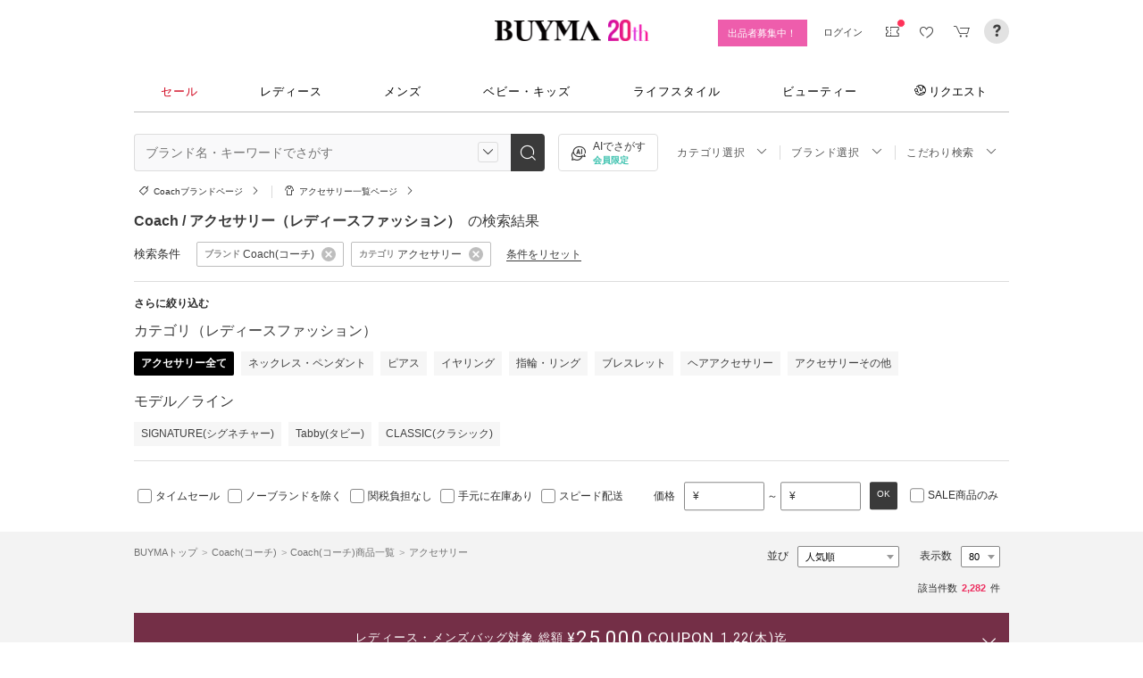

--- FILE ---
content_type: text/html; charset=utf-8
request_url: https://www.buyma.com/r/_COACH-%E3%82%B3%E3%83%BC%E3%83%81/-C2107/
body_size: 55196
content:
<!DOCTYPE html PUBLIC "-//W3C//DTD XHTML 1.0 Transitional//EN" "http://www.w3.org/TR/xhtml1/DTD/xhtml1-transitional.dtd">
<html xmlns="http://www.w3.org/1999/xhtml" xmlns:og="http://ogp.me/ns#" xmlns:mixi="http://mixi-platform.com/ns#" xml:lang="ja" lang="ja" dir="ltr">
  <head>
    <!-- 一緒にBUYMAを作りませんか? https://enigmo.co.jp/recruit/ -->
        <title>Coach(コーチ) アクセサリー(レディース) - 海外通販のBUYMA </title>
        
  <meta http-equiv="Content-Type" content="text/html; charset=UTF-8">
  <meta name="y_key" content="134744a4ba184770">
  <meta name="verify-v1" content="pIF/zLkJxgP2F2UEi5+GlffdnL8fmbKcvYEpCmnHcug=" />
  <meta name="keywords" content="Coach,コーチ,アクセサリー,レディース,ブランド,通販,BUYMA,バイマ" />
  <meta name="description" content="【BUYMA】Coach(コーチ) アクセサリー(レディース)のアイテム一覧です。最新から定番人気アイテム、国内入手困難なレアアイテムも手に入るかも。万が一の補償制度も充実。" />
  <meta http-equiv="Pragma" content="no-cache">
  <meta http-equiv="Cache-Control" content="no-cache">
  <meta http-equiv="Expires" content="Thu, 01 Dec 1994 16:00:00 GMT">

    <meta http_equiv="content-style-type" content="text/css" />
    <meta http_equiv="content-script-type" content="text/javascript" />
    <meta name="p:domain_verify" content="1c5ca9847080db90dc018cbb752d5599" />
    <meta http_equiv="imagetoolbar" content="no" />
    <link href="https://cdn-assets.buyma.com/favicon.ico?fe2be08bd72fdf72b" rel="shortcut icon" type="image/vnd.microsoft.icon" />
    <link href="https://cdn-assets.buyma.com/apple-touch-icon-precomposed.png?1df8c28f93200fb2b" rel="apple-touch-icon" sizes="180x180" type="image/png" />
    <link href="https://cdn-assets.buyma.com/apple-touch-icon-precomposed.png?1df8c28f93200fb2b" rel="apple-touch-icon-precomposed" type="image/png" />
    <meta name="msapplication-config" content="none" />
    <link href="//fonts.googleapis.com/css?family=Oswald:400,300" rel="stylesheet" type="text/css">
    <link href="//fonts.googleapis.com/css?family=Bentham:400,300" rel="stylesheet" type="text/css">
    <link href="//fonts.googleapis.com/css?family=Old+Standard+TT" rel="stylesheet" type="text/css">
    <link href="//fonts.googleapis.com/css?family=Bentham&subset=latin" rel="stylesheet" type="text/css">
    <link href="//fonts.googleapis.com/css?family=Gentium+Book+Basic:700|Old+Standard+TT" rel="stylesheet" type="text/css">
    <link href="//fonts.googleapis.com/css?family=Montserrat" rel="stylesheet" type="text/css">
    <link href="https://cdn-assets.buyma.com/css/base/fabric.css?e533f3e808613819b" rel="stylesheet" type="text/css" />
    <link href="https://cdn-assets.buyma.com/css/components.css?e86dab6a90a4b9bfb" rel="stylesheet" type="text/css" />
    <link href="https://cdn-assets.buyma.com/common/css/style.css?00c5d282b20599dcb" media="screen,print" rel="stylesheet" type="text/css" />
    <link href="https://cdn-assets.buyma.com/common/css/dialog/jquery-ui-1.7.2.custom.css?21683caef25e40fdb" rel="stylesheet" type="text/css" />
    <link href="https://cdn-assets.buyma.com/lib/colorbox/colorbox.css?7abacec6f752c0feb" rel="stylesheet" type="text/css" />
    <link href="https://cdn-assets.buyma.com/lib/carousel/jquery.jcarousel.css?f06e5a4afbe1b163b" rel="stylesheet" type="text/css" />
    <link href="https://cdn-assets.buyma.com/lib/carousel/skin_recentitems.css?154db4c0814d9d2bb" rel="stylesheet" type="text/css" />
    <link href="https://cdn-assets.buyma.com/common/css/mobile-webkit.css?2a51cab8fe9b11c3b" media="only screen and (max-device-width: 480px)" rel="stylesheet" type="text/css" />
    <!-- Google Tag Manager -->
  <script>
    (function(w,d,s,l,i){w[l]=w[l]||[];w[l].push({'gtm.start':
  new Date().getTime(),event:'gtm.js'});var f=d.getElementsByTagName(s)[0],
  j=d.createElement(s),dl=l!='dataLayer'?'&l='+l:'';j.async=true;j.src=
  'https://www.googletagmanager.com/gtm.js?id='+i+dl;f.parentNode.insertBefore(j,f);
    })(window,document,'script','dataLayer','GTM-WFG8B99');
  </script>
<!-- End Google Tag Manager -->


        <script crossorigin="anonymous" src="https://cdn-assets.buyma.com/common/js/jquery-1.3.2.min.js?48243f8960b0136fb" type="text/javascript"></script>
  <script crossorigin="anonymous" src="https://cdn-assets.buyma.com/common/js/jquery-1.9.1.min.js?996fc84981b32588b" type="text/javascript"></script>
  <script type="text/javascript">window.jQuery191 = jQuery.noConflict(true);</script>


    <script type="application/ld+json">
	{
		"@context": "http://schema.org",
		"@type": "WebSite",
		"url": "https://www.buyma.com/",
		"potentialAction": {
			"@type": "SearchAction",
			"target": "https://www.buyma.com/r/{search_term_string}/",
			"query-input": "required name=search_term_string"
		}
	}
</script>
    <script>
!function() {
    'use strict'

    !function(e,r,t){var i={c:null,d:null,e:[],f:[],g:[],h:[],i:[],setup:function(e){this.c=e},setUserID:function(e){this.d=e},track:function(e,r){this.e.push([e,r])},setStringUserProfile:function(e,r){this.f.push([e,r])},setIntUserProfile:function(e,r){this.g.push([e,r])},setDoubleUserProfile:function(e,r){this.h.push([e,r])},setDateUserProfile:function(e,r){this.i.push([e,r])}};window.reproio=window.reproio||i;var o=e.createElement(r),n=e.getElementsByTagName(r)[0];o.async=true,o.src="https://cdn.reproio.com/web/v1/repro-sdk.min.js",o.onload=function(){if(i.d&&reproio.setUserID(i.d),i.c){if(reproio.setup(i.c),i.e.length>0)for(var e=0;e<i.e.length;e++)reproio.track(i.e[e][0],i.e[e][1]);if(i.f.length>0)for(e=0;e<i.f.length;e++)reproio.setStringUserProfile(i.f[e][0],i.f[e][1]);if(i.g.length>0)for(e=0;e<i.g.length;e++)reproio.setIntUserProfile(i.g[e][0],i.g[e][1]);if(i.h.length>0)for(e=0;e<i.h.length;e++)reproio.setDoubleUserProfile(i.h[e][0],i.h[e][1]);if(i.i.length>0)for(e=0;e<i.i.length;e++)reproio.setDateUserProfile(i.i[e][0],i.i[e][1])}},n.parentNode.insertBefore(o,n)}(document,"script");

    var setReproTracking = function() {
        if (window.Buyma && window.Buyma.currentUser) {
            if (window.Buyma.currentUser.login) {
                reproio.setup("4f60da82-d1da-4a6e-b9ac-a7565a970307");
                reproio.track('pageView', { url: location.pathname, });
                reproio.setUserID(window.Buyma.currentUser.kaiin_id);
            }
        } else {
            setTimeout(setReproTracking, 500);
        }
    }
    setReproTracking();
}();
</script>
      <link href="https://cdn-assets.buyma.com/css/bm-mypage/common.css?318cf4289590a9f3b" rel="stylesheet" type="text/css" />
  <link href="https://cdn-assets.buyma.com/r/css/result.css?9f17269d55aed6a6b" rel="stylesheet" type="text/css" />
  <script crossorigin="anonymous" src="https://cdn-assets.buyma.com/lib/lightbox_me/lightbox_me.js?4e566a139fa9aad6b" type="text/javascript"></script>
  <script crossorigin="anonymous" src="https://cdn-assets.buyma.com/common/js/tooltip.js?15b3e1ddcc62fc8db" type="text/javascript"></script>
  <link href="https://cdn-assets.buyma.com/common/css/tooltip.css?c7e7c40e305d8a2ab" rel="stylesheet" type="text/css" />
  <script crossorigin="anonymous" src="https://cdn-assets.buyma.com/lib/tinytips/jquery.tinyTips_3.js?f32b6b3168fff75eb" type="text/javascript"></script>
  <link href="https://cdn-assets.buyma.com/lib/tinytips/tinyTips.css?63efb23faff36ec2b" rel="stylesheet" type="text/css" />
  <link href="https://cdn-assets.buyma.com/css/stylehaus.css?eb85cfe74bb5361cb" rel="stylesheet" type="text/css" />
  <link href="https://cdn-assets.buyma.com/css/result/result.css?4b6352e013592bceb" rel="stylesheet" type="text/css" />
  <link href="https://cdn-assets.buyma.com/css/bm-mypage/pages/itemdetail/pc/inquiry_modal.css?9825dec443ada7f0b" rel="stylesheet" type="text/css" />
  <link rel="next" href="https://www.buyma.com/r/_COACH-%E3%82%B3%E3%83%BC%E3%83%81/-C2107_2/"/>

  </head>
  <body id="result" class="">
    <!-- Google Tag Manager (noscript) -->
<noscript>
    <iframe src="https://www.googletagmanager.com/ns.html?id=GTM-WFG8B99" height="0" width="0" style="display:none;visibility:hidden"></iframe>
</noscript>
<!-- End Google Tag Manager (noscript) -->

      
    
    <div id="wrapper">
      






    <div class="register__bnrwrap js-membership-register js-cart-ex-offset" style="display: none;">
      <div class="js-user-registration-campaign-header-banner-placeholder"></div>
    </div>


<div class="fab-l-header">
    <div class="fab-l-header__contents">
        <!-- <a href="/" data-vt="/vt/Head/logo"><img alt="BUYMA（バイマ）-ファッション通販サイト" src="https://cdn-assets.buyma.com/common/images/header/logo.png?e81aa44081436389b" /></a> -->
        <div class="anniversary-header">
          <a href="/" data-vt="/vt/Head/logo">            <span class="anniversary-header__logo-buyma"><img alt="BUYMA（バイマ）-ファッション通販サイト" src="https://cdn-assets.buyma.com/common/images/header/logo.png?e81aa44081436389b" /></span>
            <span class="anniversary-header__logo-20th"><img alt="20th" src="https://cdn-assets.buyma.com/contents/20th/images/20th_logo_pc.png?2888b1146386bfc9b" /></span>
</a>        </div>
      <ul class="fab-header__nav fab-typo-xsmall clearfix">
        <li class="js-membership-register" style="display:none;">
          <a href="https://www.buyma.com/register/" data-vt="/vt/header/会員登録/" id="js-header-register-link">
              <span class="header-memberbnr--highlight">
                <span class="bnr">
                  今すぐ会員登録！
                </span>
              </span>
</a>        </li>
        <li class="fab-u fab-header__nav-btn--buyer js-ps-wanted" style="display:none;">
          <a href="/buyer/" class="fab-design-trans" onclick="javascript:pageTracker._trackPageview('/vt/header/パーソナルショッパー登録/');">出品者募集中！</a>
        </li>
        <li id="js-pc-header-my-link-wrap" class="fab-header__nav-btn--my">
          <a href="/my/" class="header-stage--wrap-link fab-design-trans js-display-login" data-vt="/vt/header/MYページ/" id="js-pc-header-my-link" style="display:none;">
            <div class="header-stage--wrap">
              <span class="user_name"></span><span class="user_name_honorific">さん</span>
            </div>
</a>          <a href="/login/" class="fab-design-trans" data-vt="/vt/header/ログイン/" id="js-pc-header-login-link">　</a>
          <!-- #login_info -->
          <ul class="fab-header__usermenu">
            <li>
              <ul class="fab-list js-display-login" style="display:none;">
                <li class="fab-header__usermenu-arrow"></li>
                <li class="header-pulldown-menu fab-design-segment--vertical">
                  <a href="/my/" class="header-pulldown-menu__link" data-vt="/vt/MY/header/list/Myページ/" id="js-pc-header-pulldown-my-link">
                    <span class="js-display-non-buyer" style="display:none;">
                      <span class="header-pulldown-menu__icon-non-buyer fab-icon fab-icon-user-mark"></span>
                    </span>
                    <span class="js-display-buyer" style="display:none;">
                      <span class="header-pulldown-menu__icon-buyer"><img src="" id="js-pc-header-user-image"></span>
                    </span>
                    <div class="header-pulldown-menu__text">
                      <div class="js-header-buyer-type"></div>
                      <div class="header-pulldown-menu__name-wrap">
                        <span class="header-pulldown-menu__user-name user_name"></span>
                        <span class="header-pulldown-menu__user-name-honorific">さん</span>
                      </div>
                      <div class="js-display-non-buyer" style="display:none;">
                        <div class="header-pulldown-menu__premium-member js-premium-member-display" style="display:none;">
                          <span class="header-pulldown-menu__member-title">プレミアムメンバーズ</span>
                          <span class="header-pulldown-menu__member-stage js-premium-member-stage-en"></span>
                        </div>
                      </div>
                      <span class="header-pulldown-menu__text-link">マイページTOPへ</span>
                    </div>
</a>                  <div class="js-display-buyer" style="display:none;">
                    <a href="https://qa.buyma.com/bm/login/18522.html" class="header-pulldown-menu__buyer-identification js-identification-link" data-vt="/vt/identification_badge/">
                      <svg class="js-identification-image" role="img" aria-hidden="true" width="15" height="15" viewBox="0 0 15 15" fill="#3dc2af" style="display:none;">
                        <path fill-rule="evenodd" clip-rule="evenodd" d="M12.3621 2.81193C9.5946 2.77084 7.93022 1.51781 7.49962 1.14961C7.31212 1.31211 6.90587 1.63086 6.27462 1.94961C5.43087 2.37461 3.83087 2.81211 2.16837 2.81211C1.89337 2.81211 1.66837 2.58711 1.66837 2.31211C1.66837 2.03711 1.89337 1.81211 2.16837 1.81211C3.65587 1.81211 5.10587 1.42461 5.81837 1.06211C6.52462 0.705859 6.89337 0.349609 6.89337 0.343359C7.08087 0.162109 7.28087 0.0683594 7.48711 0.0683594C7.69962 0.0683594 7.90587 0.168359 8.08712 0.343359C8.09962 0.355859 9.63712 1.81211 12.4996 1.81211C12.9525 1.81211 13.3215 2.17164 13.3366 2.62082L13.3496 2.61835V6.6621C13.3496 8.46835 12.7996 10.2059 11.7559 11.6871C10.5059 13.4559 9.11836 14.5434 7.62461 14.9184C7.58711 14.9309 7.54337 14.9309 7.50587 14.9309H7.50586H7.50585C7.46835 14.9309 7.42461 14.9309 7.38711 14.9184C5.89336 14.5434 4.49961 13.4559 3.25586 11.6871C2.19336 10.1871 1.66211 8.51835 1.66211 6.7246V6.1121C1.66211 5.8371 1.88711 5.6121 2.16211 5.6121C2.43711 5.6121 2.66211 5.8371 2.66211 6.1121V6.7246C2.66211 8.30585 3.13711 9.78085 4.07461 11.1121C5.14336 12.6309 6.29961 13.5746 7.51211 13.9184C8.72461 13.5746 9.88086 12.6309 10.9496 11.1121C11.8871 9.78085 12.3621 8.2871 12.3621 6.6621V2.81193Z"></path>
                        <path d="M6.42417 9.94981C6.29917 9.94981 6.18042 9.90605 6.08042 9.8123L4.32417 8.16855C4.12417 7.98105 4.11167 7.6623 4.29917 7.4623C4.48667 7.2623 4.80542 7.2498 5.00542 7.4373L6.41167 8.7498L9.97417 5.1873C10.1679 4.99355 10.4867 4.99355 10.6804 5.1873C10.8742 5.38105 10.8742 5.6998 10.6804 5.89355L6.77417 9.79981C6.67417 9.89981 6.54917 9.94355 6.41792 9.94355L6.42417 9.94981Z"></path>
                      </svg>
                      <span class="js-buyer-identification"></span>
</a>									</div>
                </li>
                <li class="fab-design-segment--vertical js-display-non-buyer" style="display:none;">
                  <a href="/my/pointhistory/" data-vt="/vt/top/header/一般会員/ポイント残高/">
                    <i class="fab-icon fab-icon-point"></i>ポイント<span class="header-pulldown-menu__point"><span class="js-point-value"></span></span>
</a>                </li>
                <li class="fab-design-segment--vertical">
                  <ul>
                    <li>
                      <a href="https://www.buyma.com/my/conversations/#/threads/label:inbox" data-vt="/vt/MY/header/list/お問い合わせ/">
                        <i class="fab-icon fab-icon-message-bubble"></i>お問い合わせ
</a>                    </li>
                  </ul>
                </li>
                <li class="fab-design-segment--vertical js-display-buyer" style="display:none">
                  <ul>
                    <li>
                      <a href="/my/sell/new?tab=b" data-vt="/vt/MY/header/list/出品する/" id="header-itemedit" rel="nofollow">                        <i class="fab-icon fab-icon-dashboard-exhibit"></i>出品する
</a>                    </li>
                    <li>
                      <a href="/my/sell/?tab=b" data-vt="/vt/MY/header/list/出品リスト/" rel="nofollow">
                        <i class="fab-icon fab-icon-itemlist"></i>出品リスト
</a>                    </li>
                    <li>
                      <a href="/my/orders/" data-vt="/vt/MY/header/list/受注/">
                          <i class="fab-icon fab-icon-list-board"></i>受注リスト
</a>                    </li>
                    <li>
                      <a href="/my/buyerrequest/?tab=b" data-vt="/vt/MY/header/list/未読の指名リクエスト/">
                          <i class="fab-icon fab-icon-request"></i>未読の指名リクエスト
</a>                    </li>
                    <li>
                      <a href="/my/requests/related/" data-vt="/vt/My/header/list/関連度の高いリクエスト">
                        <i class="fab-icon fab-icon-request-list"></i>関連度の高いリクエスト
</a>                    </li>
                  </ul>
                </li>
                <li class="fab-design-segment--vertical js-hide-corporation">
                  <ul>
                    <li>
                      <a href="/my/buyorders/?tab=k" data-vt="/vt/MY/header/list/購入リスト/">
                          <i class="fab-icon fab-icon-dashboard-bag"></i>購入リスト
</a>                    </li>
                    <li>
                      <a href="/my/sokuwari/?tab=k" data-vt="/vt/MY/header/list/ソク割り対象アイテムを見る/">
                        <i class="fab-icon fab-icon-sokuwari"></i>ソク割り対象アイテムを見る
</a>                    </li>
                    <li>
                      <a href="/my/buyrequest/?tab=k" data-vt="/vt/MY/header/list/未読のレスポンス出品/">
                          <i class="fab-icon fab-icon-request"></i>未読のレスポンス出品
</a>                    </li>
                    <li>
                      <a href="/request/r/?tab=k" data-vt="/vt/MY/header/list/リクエストする/">
                        <i class="fab-icon fab-icon-request1"></i>リクエストする
</a>                    </li>
                  </ul>
                </li>
                <li class="fab-design-segment--vertical js-display-non-buyer" style="display:none">
                  <ul>
                    <li>
                      <a href="/my/sell/new?tab=b" data-vt="/vt/MY/header/list/出品する/" id="header-itemedit" rel="nofollow">                        <i class="fab-icon fab-icon-dashboard-exhibit"></i>出品する(パーソナルショッパー登録)
</a>                    </li>
                  </ul>
                </li>
                <li class="fab-design-segment--vertical">
                  <div class="fab-design-mg--t5 fab-design-mg--b5">
                    <a href="/logout/" data-method="post" data-vt="/vt/MY/header/list/ログアウト/" rel="nofollow">
                      <i class="fab-icon fab-icon-logout"></i>ログアウト
</a>                  </div>
                </li>
              </ul>
            </li>
          </ul>
        </li>
        <li class="fab-header__nav-icon fab-header__nav-icon--bglight fab-design-pos--r js-header-check-icon js-display-login" style="display:none">
          <a href="javascript:void(0);" class="fab-design-trans">
            <i class="fab-icon fab-icon-checkmark3 fab-icon-mg0"></i>
            <span class="fab-header__nav-icon-num js-check-menu-counter" style="display:none">0</span>
          </a>
          <div class="fab-header__usermenu fab-header-check js-header-check">
            <ul>
              <li class="fab-header__usermenu-arrow"></li>
              <li class="fab-header-check__title">チェックリスト</li>
              <li class="js-check-menu"><!-- --></li>
            </ul>
          </div>
        </li>
        <li class="fab-header__nav-icon fab-header__nav-icon--bglight js-display-login">
          <a href="/my/couponlist/" class="fab-design-trans" data-vt="/vt/MY/header/list/MYクーポンリスト/">
            <i class="fab-icon fab-icon-coupon fab-header__coupon-icon fab-icon-mg0"></i>
            <span class="fab-header__nav-icon--badge js-mycoupon-notification-icon" style="display: none"></span>
          </a>
        </li>
        <li class="fab-header__nav-icon fab-header__nav-icon--bglight js-display-logout" style="display: none">
          <a href="/guest/mycouponlist/" class="fab-design-trans" data-vt="/vt/guest/header/list/MYクーポンリスト/">
            <i class="fab-icon fab-icon-coupon fab-header__coupon-icon fab-icon-mg0"></i>
            <span class="fab-header__nav-icon--badge js-mycoupon-notification-icon" style="display: none"></span>
</a>        </li>
        <li class="fab-header__nav-icon fab-header__nav-icon--bglight js-display-login js-hide-corporation favorite-icon" style="display:none">
          <a href="/my/favitems/" class="fab-design-trans" data-vt="/vt/MY/header/list/お気に入りアイテム/">
            <i class="fab-icon fab-icon-wish fab-header__wish-icon fab-icon-mg0"></i>
</a>          <div class="fab-header__usermenu fab-header-check favorite-menu">
            <ul>
              <li class="fab-header__usermenu-arrow"></li>
              <li class="fab-header-check__title">お気に入り</li>
              <li class="favorite-menu__list"><a href="/my/favitems/" data-vt="/vt/MY/header/list/balloon/お気に入りアイテム/">お気に入りアイテム</a></li>
              <li class="favorite-menu__list"><a href="/my/favbuyers/" data-vt="/vt/MY/header/list/balloon/ファンリスト/">フォローリスト</a></li>
              <li class="favorite-menu__list"><a href="/my/favbrands/" data-vt="/vt/MY/header/list/balloon/ブランドリスト/">ブランドリスト</a></li>
            </ul>
          </div>
        </li>
        <li class="fab-header__nav-icon fab-header__nav-icon--bglight js-display-logout" style="display:none">
          <a href="/guest/favitems/" class="fab-design-trans" data-vt="/vt/guest/header/list/お気に入りアイテム/">
            <i class="fab-icon fab-icon-wish fab-header__wish-icon fab-icon-mg0"></i>
</a>        </li>
        <li class="fab-header__nav-icon fab-header__nav-icon--bglight fab-design-pos--r js-hide-corporation">
          <a href="/cart/" class="fab-design-trans js-ga-referrer-view-cart" data-from="グローバルメニュー" data-vt="/vt/MY/header/list/カート/">
            <i class="fab-icon fab-icon-cart fab-icon-mg0"></i>
            <span class="fab-header__nav-icon-num js-buy-cart-count" style="display: none">0</span>
          </a>
        </li>
        <li class="fab-header__nav-icon fab-header__nav-icon--qa"><a href="https://qa.buyma.com/" target="_blank" class="fab-design-trans"><i class="fab-icon fab-icon-question2 fab-icon-mg0"></i></a></li>
      </ul>
    </div>
</div>
<!--/#header-->
    <!-- #globalNav  -->

<div class="fab-gnav">
  <div class="fab-gnav__content">
    <ul class="fab-gnav__list-wrap">
      <li class="fab-gnav__list">
        <a href="/r/?rp=1" data-vt="/vt/Head/tab/sale-item-all">          <div class="fab-gnav__tab fab-gnav__tab--sale">
            セール
          </div>
</a>      </li>
      <li class="fab-gnav__list">
        <div class="fab-gnav__tab">
          <a href="/fashion/" data-vt="/vt/Head/tab/Fashion">            レディース
</a>          <div class="fab-gnav__submenu">
            <div class="fab-gnav__submenu-background"></div>
            <div class="fab-g fab-gnav__submenu-content">
              <div class="fab-u-1-3">
                <p>人気カテゴリ</p>
                <ul>
                  <li><a href="/r/-C2104/" data-vt="/vt/Fashion/Head/sub_cate/アウター">アウター</a></li>
                  <li><a href="/r/-C3105/" data-vt="/vt/Fashion/Head/sub_cate/ショルダーバッグ">ショルダーバッグ</a></li>
                  <li><a href="/r/-C3081/" data-vt="/vt/Fashion/Head/sub_cate/スニーカー">スニーカー</a></li>
                  <li><a href="/r/-C2114/" data-vt="/vt/Fashion/Head/sub_cate/財布">財布</a></li>
                  <li><a href="/r/-C2107/" data-vt="/vt/Fashion/Head/sub_cate/アクセサリー">アクセサリー</a></li>
                  <li><a href="/r/-C3100/" data-vt="/vt/Fashion/Head/sub_cate/トートバッグ">トートバッグ</a></li>
                  <li><a href="/r/-C3062/" data-vt="/vt/Fashion/Head/sub_cate/ダウンジャケット">ダウンジャケット</a></li>
                  <li><a href="/r/-C3166/" data-vt="/vt/Fashion/Head/sub_cate/キーホルダー・キーリング">キーホルダー・キーリング</a></li>
                </ul>
              </div>
              <div class="fab-u-1-3">
                <p>人気ブランド</p>
                <ul>
                  <li><a href="/r/_HERMES-%E3%82%A8%E3%83%AB%E3%83%A1%E3%82%B9/-C1001/" data-vt="/vt/Fashion/Head/brand/HERMES">HERMES</a></li>
                  <li><a href="/r/_TODS-%E3%83%88%E3%83%83%E3%82%BA/-C1001/" data-vt="/vt/Fashion/Head/brand/TOD'S">TOD&#x27;S</a></li>
                  <li><a href="/r/_CELINE-%E3%82%BB%E3%83%AA%E3%83%BC%E3%83%8C/-C1001/" data-vt="/vt/Fashion/Head/brand/CELINE">CELINE</a></li>
                  <li><a href="/r/_MONCLER-%E3%83%A2%E3%83%B3%E3%82%AF%E3%83%AC%E3%83%BC%E3%83%AB/-C1001/" data-vt="/vt/Fashion/Head/brand/MONCLER">MONCLER</a></li>
                  <li><a href="/r/_PRADA-%E3%83%97%E3%83%A9%E3%83%80/-C1001/" data-vt="/vt/Fashion/Head/brand/PRADA">PRADA</a></li>
                  <li><a href="/r/_MAXMARA-%E3%83%9E%E3%83%83%E3%82%AF%E3%82%B9%E3%83%9E%E3%83%BC%E3%83%A9/-C1001/" data-vt="/vt/Fashion/Head/brand/Max Mara">Max Mara</a></li>
                  <li><a href="/r/_LOEWE-%E3%83%AD%E3%82%A8%E3%83%99/-C1001/" data-vt="/vt/Fashion/Head/brand/LOEWE">LOEWE</a></li>
                  <li><a href="/r/_NIKE-%E3%83%8A%E3%82%A4%E3%82%AD/-C1001/" data-vt="/vt/Fashion/Head/brand/Nike">Nike</a></li>
                </ul>
              </div>
              <div class="fab-u-1-3">
                  <p>トレンドワード</p>
                  <ul class="fab-typo-small">
                      
<li class="js-top-search-term">
  <a href='/r/-C2104/?tag_ids=1055'
    onClick="javascript:pageTracker._trackPageview('/vt/season_word/women/header/スピード配送対象アウター');"
    data-cate="women">
    スピード配送対象アウター
  </a>
</li>

<li class="js-top-search-term">
  <a href='/r/_MODIMOOD-%E3%83%A2%E3%83%87%E3%82%A3%E3%83%A0%E3%83%BC%E3%83%89/-C1001O1/'
    onClick="javascript:pageTracker._trackPageview('/vt/season_word/women/header/MODIMOOD 　人気アイテム');"
    data-cate="women">
    MODIMOOD 　人気アイテム
  </a>
</li>

<li class="js-top-search-term">
  <a href='/r/_BAD-BLUE-%E3%83%90%E3%83%83%E3%83%89%E3%83%96%E3%83%AB%E3%83%BC/-C2106/'
    onClick="javascript:pageTracker._trackPageview('/vt/season_word/women/header/Bad Blue　バッグ');"
    data-cate="women">
    Bad Blue　バッグ
  </a>
</li>

<li class="js-top-search-term">
  <a href='/r/_JOY-GRYSON-%E3%82%B8%E3%83%A7%E3%82%A4%E3%82%B0%E3%83%A9%E3%82%A4%E3%82%BD%E3%83%B3/-C2106O1/'
    onClick="javascript:pageTracker._trackPageview('/vt/season_word/women/header/注目バッグ　JOY GRYSON');"
    data-cate="women">
    注目バッグ　JOY GRYSON
  </a>
</li>

<li class="js-top-search-term">
  <a href='/r/_MLB-KOREA-%E3%82%A8%E3%83%A0%E3%82%A8%E3%83%AB%E3%83%93%E3%83%BC%E3%82%B3%E3%83%AA%E3%82%A2/-C2117O1/'
    onClick="javascript:pageTracker._trackPageview('/vt/season_word/women/header/MLB Korea　帽子');"
    data-cate="women">
    MLB Korea　帽子
  </a>
</li>

<li class="js-top-search-term">
  <a href='/r/_TENERA-%E3%83%86%E3%83%8D%E3%83%A9/-C2106O1/'
    onClick="javascript:pageTracker._trackPageview('/vt/season_word/women/header/人気上昇中　TENERA');"
    data-cate="women">
    人気上昇中　TENERA
  </a>
</li>

<li class="js-top-search-term">
  <a href='/r/_MONCLER-%E3%83%A2%E3%83%B3%E3%82%AF%E3%83%AC%E3%83%BC%E3%83%AB/-C2104O1/model:MAUR/model:MAUVEZIN/model:FLOYRAC/model:SERINDE/model:GENCAY/model:FLEURS/'
    onClick="javascript:pageTracker._trackPageview('/vt/season_word/women/header/MONCLER　ノーカラーアウター');"
    data-cate="women">
    MONCLER　ノーカラーアウター
  </a>
</li>

<li class="js-top-search-term">
  <a href='/r/_ASICS-%E3%82%A2%E3%82%B7%E3%83%83%E3%82%AF%E3%82%B9/-C3081O1/'
    onClick="javascript:pageTracker._trackPageview('/vt/season_word/women/header/asics　人気スニーカー');"
    data-cate="women">
    asics　人気スニーカー
  </a>
</li>


                  </ul>
              </div>
            </div>
          </div>
        </div>
      </li>
      <li class="fab-gnav__list">
        <div class="fab-gnav__tab">
          <a href="/mens/" data-vt="/vt/Head/tab/Men">              メンズ
</a>          <div class="fab-gnav__submenu">
            <div class="fab-gnav__submenu-background"></div>
            <div class="fab-g fab-gnav__submenu-content">
              <div class="fab-u-1-3">
                <p>人気カテゴリ</p>
                <ul>
                  <li><a href="/r/-C3260/" data-vt="/vt/Mens/Head/sub_cate/Tシャツ">Tシャツ</a></li>
                  <li><a href="/r/-C3264/" data-vt="/vt/Mens/Head/sub_cate/パーカー・フーディ">パーカー・フーディ</a></li>
                  <li><a href="/r/-C3302/" data-vt="/vt/Mens/Head/sub_cate/ダウンジャケット">ダウンジャケット</a></li>
                  <li><a href="/r/-C3265/" data-vt="/vt/Mens/Head/sub_cate/スウェット・トレーナー">スウェット・トレーナー</a></li>
                  <li><a href="/r/-C3321/" data-vt="/vt/Mens/Head/sub_cate/スニーカー">スニーカー</a></li>
                  <li><a href="/r/-C3341/" data-vt="/vt/Mens/Head/sub_cate/ショルダーバッグ">ショルダーバッグ</a></li>
                  <li><a href="/r/-C2206/" data-vt="/vt/Mens/Head/sub_cate/アクセサリー">アクセサリー</a></li>
                  <li><a href="/r/-C3419/" data-vt="/vt/Mens/Head/sub_cate/折りたたみ財布">折りたたみ財布</a></li>
                </ul>
              </div>
              <div class="fab-u-1-3">
                <p>人気ブランド</p>
                <ul>
                  <li><a href="/r/_MONCLER-%E3%83%A2%E3%83%B3%E3%82%AF%E3%83%AC%E3%83%BC%E3%83%AB/-C1002/" data-vt="/vt/Mens/Head/brand/MONCLER">MONCLER</a></li>
                  <li><a href="/r/_PRADA-%E3%83%97%E3%83%A9%E3%83%80/-C1002/" data-vt="/vt/Mens/Head/brand/PRADA">PRADA</a></li>
                  <li><a href="/r/_ADIDAS-%E3%82%A2%E3%83%87%E3%82%A3%E3%83%80%E3%82%B9/-C1002/" data-vt="/vt/Mens/Head/brand/adidas">adidas</a></li>
                  <li><a href="/r/_HERMES-%E3%82%A8%E3%83%AB%E3%83%A1%E3%82%B9/-C1002/" data-vt="/vt/Mens/Head/brand/HERMES">HERMES</a></li>
                  <li><a href="/r/_LOEWE-%E3%83%AD%E3%82%A8%E3%83%99/-C1002/" data-vt="/vt/Mens/Head/brand/LOEWE">LOEWE</a></li>
                  <li><a href="/r/_MAISON-MARTIN-MARGIELA-%E3%83%9E%E3%83%AB%E3%82%BF%E3%83%B3%E3%83%9E%E3%83%AB%E3%82%B8%E3%82%A7%E3%83%A9/-C1002/" data-vt="/vt/Mens/Head/brand/Maison Margiela">Maison Margiela</a></li>
                  <li><a href="/r/_THE-NORTH-FACE-%E3%82%B6%E3%83%8E%E3%83%BC%E3%82%B9%E3%83%95%E3%82%A7%E3%82%A4%E3%82%B9/-C1002/" data-vt="/vt/Mens/Head/brand/THE NORTH FACE">THE NORTH FACE</a></li>
                  <li><a href="/r/_NIKE-%E3%83%8A%E3%82%A4%E3%82%AD/-C1002/" data-vt="/vt/Mens/Head/brand/Nike">Nike</a></li>
                </ul>
              </div>
              <div class="fab-u-1-3">
                  <p>トレンドワード</p>
                  <ul class="fab-typo-small">
                      
<li class="js-top-search-term">
  <a href='/rank/-C2203/'
    onClick="javascript:pageTracker._trackPageview('/vt/season_word/men/header/人気アウター ランキング');"
    data-cate="men">
    人気アウター ランキング
  </a>
</li>

<li class="js-top-search-term">
  <a href='/r/_THE-NORTH-FACE-%E3%82%B6%E3%83%8E%E3%83%BC%E3%82%B9%E3%83%95%E3%82%A7%E3%82%A4%E3%82%B9/-C1002/WHITE%20LABEL/'
    onClick="javascript:pageTracker._trackPageview('/vt/season_word/men/header/ノースフェイス 韓国ライン 圧倒的コスパ');"
    data-cate="men">
    ノースフェイス 韓国ライン 圧倒的コスパ
  </a>
</li>

<li class="js-top-search-term">
  <a href='/r/-C1002/?dpf=70'
    onClick="javascript:pageTracker._trackPageview('/vt/season_word/men/header/爆安 OFF率70%以上アイテム');"
    data-cate="men">
    爆安 OFF率70%以上アイテム
  </a>
</li>

<li class="js-top-search-term">
  <a href='/rank/-C2201/'
    onClick="javascript:pageTracker._trackPageview('/vt/season_word/men/header/人気トップス ランキング');"
    data-cate="men">
    人気トップス ランキング
  </a>
</li>

<li class="js-top-search-term">
  <a href='/r/_BALMAIN-%E3%83%90%E3%83%AB%E3%83%9E%E3%83%B3/-C2205/?br=1046-111-163-173-188-150-1135-43-1365-246-251-181-486-370-243-238-1251-466-83-1222-342-1301-203-290-131-2997-1583-210-112-190-559-481&amp;rp=1'
    onClick="javascript:pageTracker._trackPageview('/vt/season_word/men/header/ハイブランド バッグ');"
    data-cate="men">
    ハイブランド バッグ
  </a>
</li>

<li class="js-top-search-term">
  <a href='/r/-C2220/'
    onClick="javascript:pageTracker._trackPageview('/vt/season_word/men/header/快適 セットアップ');"
    data-cate="men">
    快適 セットアップ
  </a>
</li>

<li class="js-top-search-term">
  <a href='/r/-C2204/?tag_ids=1055'
    onClick="javascript:pageTracker._trackPageview('/vt/season_word/men/header/すぐに届くシューズ');"
    data-cate="men">
    すぐに届くシューズ
  </a>
</li>

<li class="js-top-search-term">
  <a href='/r/-C1002/?rp=1'
    onClick="javascript:pageTracker._trackPageview('/vt/season_word/men/header/秋冬 現地価格アイテム');"
    data-cate="men">
    秋冬 現地価格アイテム
  </a>
</li>


                  </ul>
              </div>
            </div>
          </div>
        </div>
      </li>
      <li class="fab-gnav__list">
        <div class="fab-gnav__tab">
          <a href="/baby_kids/" data-vt="/vt/Head/tab/Kids">              ベビー・キッズ
</a>          <div class="fab-gnav__submenu">
            <div class="fab-gnav__submenu-background"></div>
            <div class="fab-g fab-gnav__submenu-content">
              <div class="fab-u-1-3">
                <p>人気カテゴリ</p>
                <ul>
                  <li><a href="/r/-C2501/" data-vt="/vt/Kids/Head/sub_cate/ベビー服(〜24ヶ月)">ベビー服(〜24ヶ月)</a></li>
                  <li><a href="/r/-C2502/" data-vt="/vt/Kids/Head/sub_cate/子供服(〜10歳)">子供服(〜10歳)</a></li>
                  <li><a href="/r/-C2502/?tag_ids=413" data-vt="/vt/Kids/Head/sub_cate/大人も着られる子供服(12歳〜)">大人も着られる子供服(12歳〜)</a></li>
                  <li><a href="/r/-C4516/" data-vt="/vt/Kids/Head/sub_cate/キッズアウター">キッズアウター</a></li>
                  <li><a href="/r/-C4531/" data-vt="/vt/Kids/Head/sub_cate/キッズスニーカー">キッズスニーカー</a></li>
                  <li><a href="/r/-C4548/" data-vt="/vt/Kids/Head/sub_cate/キッズリュック・バックパック">キッズリュック・バックパック</a></li>
                  <li><a href="/r/-C3862/" data-vt="/vt/Kids/Head/sub_cate/マザーズバッグ">マザーズバッグ</a></li>
                  <li><a href="/r/-C2509/" data-vt="/vt/Kids/Head/sub_cate/おもちゃ・ベビートイ">おもちゃ・ベビートイ</a></li>
                </ul>
              </div>
              <div class="fab-u-1-3">
                <p>人気ブランド</p>
                <ul>
                  <li><a href="/r/_MONCLER-%E3%83%A2%E3%83%B3%E3%82%AF%E3%83%AC%E3%83%BC%E3%83%AB/-C1005/" data-vt="/vt/Kids/Head/brand/MONCLER">MONCLER</a></li>
                  <li><a href="/r/_POLO-RALPH-LAUREN-%E3%83%9D%E3%83%AD%E3%83%A9%E3%83%AB%E3%83%95%E3%83%AD%E3%83%BC%E3%83%AC%E3%83%B3/-C1005/?br=5918-84" data-vt="/vt/Kids/Head/brand/POLO RALPH LAUREN">POLO RALPH LAUREN</a></li>
                  <li><a href="/r/_UGG-AUSTRALIA-%E3%82%A2%E3%82%B0%E3%82%AA%E3%83%BC%E3%82%B9%E3%83%88%E3%83%A9%E3%83%AA%E3%82%A2/-C1005/" data-vt="/vt/Kids/Head/brand/UGG">UGG</a></li>
                  <li><a href="/r/_MARNI-%E3%83%9E%E3%83%AB%E3%83%8B/-C1005/" data-vt="/vt/Kids/Head/brand/MARNI">MARNI</a></li>
                  <li><a href="/r/_MM6-MAISON-MARGIELA-%E3%82%A8%E3%83%A0%E3%82%A8%E3%83%A0%E3%82%B7%E3%83%83%E3%82%AF%E3%82%B9/-C1005/" data-vt="/vt/Kids/Head/brand/MM6 Maison Margiela">MM6 Maison Margiela</a></li>
                  <li><a href="/r/_THE-NORTH-FACE-%E3%82%B6%E3%83%8E%E3%83%BC%E3%82%B9%E3%83%95%E3%82%A7%E3%82%A4%E3%82%B9/-C1005/" data-vt="/vt/Kids/Head/brand/THE NORTH FACE">THE NORTH FACE</a></li>
                  <li><a href="/r/_NIKE-%E3%83%8A%E3%82%A4%E3%82%AD/-C1005/" data-vt="/vt/Kids/Head/brand/Nike">Nike</a></li>
                  <li><a href="/r/_BONPOINT-%E3%83%9C%E3%83%B3%E3%83%9D%E3%83%AF%E3%83%B3/-C1005/" data-vt="/vt/Kids/Head/brand/Bonpoint">Bonpoint</a></li>
                </ul>
              </div>
              <div class="fab-u-1-3">
                  <p>トレンドワード</p>
                  <ul>
                      
<li class="js-top-search-term">
  <a href='/r/-C4511-C4522/?tag_ids=897+901'
    onClick="javascript:pageTracker._trackPageview('/vt/season_word/babykids/header/セレモニーウェア');"
    data-cate="babykids">
    セレモニーウェア
  </a>
</li>

<li class="js-top-search-term">
  <a href='/r/_PUMA-%E3%83%97%E3%83%BC%E3%83%9E/-C4524/model:SPEEDCAT/'
    onClick="javascript:pageTracker._trackPageview('/vt/season_word/babykids/header/SPEEDCAT｜ベビースニーカー');"
    data-cate="babykids">
    SPEEDCAT｜ベビースニーカー
  </a>
</li>

<li class="js-top-search-term">
  <a href='/r/_BEBE-DE-PINO-%E3%83%99%E3%83%99%E3%83%89%E3%83%94%E3%83%8E/-C1005/Monchhichi/'
    onClick="javascript:pageTracker._trackPageview('/vt/season_word/babykids/header/BEBE DE PINO × モンチッチ限定コラボ');"
    data-cate="babykids">
    BEBE DE PINO × モンチッチ限定コラボ
  </a>
</li>

<li class="js-top-search-term">
  <a href='/r/_THE-NORTH-FACE-%E3%82%B6%E3%83%8E%E3%83%BC%E3%82%B9%E3%83%95%E3%82%A7%E3%82%A4%E3%82%B9/-C4516/'
    onClick="javascript:pageTracker._trackPageview('/vt/season_word/babykids/header/THE NORTH FACE | キッズアウター');"
    data-cate="babykids">
    THE NORTH FACE | キッズアウター
  </a>
</li>

<li class="js-top-search-term">
  <a href='/r/_MONCLER-%E3%83%A2%E3%83%B3%E3%82%AF%E3%83%AC%E3%83%BC%E3%83%AB/-C4516/'
    onClick="javascript:pageTracker._trackPageview('/vt/season_word/babykids/header/MONCLER ダウンジャケット');"
    data-cate="babykids">
    MONCLER ダウンジャケット
  </a>
</li>

<li class="js-top-search-term">
  <a href='/r/_NIKE-%E3%83%8A%E3%82%A4%E3%82%AD/-C1005/%E3%83%86%E3%83%83%E3%82%AF%E3%83%95%E3%83%AA%E3%83%BC%E3%82%B9/'
    onClick="javascript:pageTracker._trackPageview('/vt/season_word/babykids/header/ナイキ・テックフリース');"
    data-cate="babykids">
    ナイキ・テックフリース
  </a>
</li>

<li class="js-top-search-term">
  <a href='/r/_JACADI-%E3%82%B8%E3%83%A3%E3%82%AB%E3%83%87%E3%82%A3/-C1005/?dpf=20'
    onClick="javascript:pageTracker._trackPageview('/vt/season_word/babykids/header/JACADI セール');"
    data-cate="babykids">
    JACADI セール
  </a>
</li>

<li class="js-top-search-term">
  <a href='/r/-C4548/%E5%90%8D%E5%89%8D/'
    onClick="javascript:pageTracker._trackPageview('/vt/season_word/babykids/header/名前入・キッズリュック');"
    data-cate="babykids">
    名前入・キッズリュック
  </a>
</li>


                  </ul>
              </div>
            </div>
          </div>
        </div>
      </li>
      <li class="fab-gnav__list">
        <div class="fab-gnav__tab">
          <a href="/lifestyle/" data-vt="/vt/Head/tab/Life">              ライフスタイル
</a>          <div class="fab-gnav__submenu">
            <div class="fab-gnav__submenu-background"></div>
            <div class="fab-g fab-gnav__submenu-content">
              <div class="fab-u-1-3">
                <p>人気カテゴリ</p>
                <ul>
                  <li><a href="/r/-C2417/" data-vt="/vt/Life/Head/sub_cate/レジャー・アウトドア・キャンプ">レジャー・アウトドア・キャンプ</a></li>
                  <li><a href="/r/-C2416/" data-vt="/vt/Life/Head/sub_cate/家具">家具</a></li>
                  <li><a href="/r/-C3682/" data-vt="/vt/Life/Head/sub_cate/キャラクターグッズ">キャラクターグッズ</a></li>
                  <li><a href="/r/-C4418/" data-vt="/vt/Life/Head/sub_cate/スーツケース">スーツケース</a></li>
                  <li><a href="/r/-C2401/" data-vt="/vt/Life/Head/sub_cate/キッチン用品">キッチン用品</a></li>
                  <li><a href="/r/-C2405/" data-vt="/vt/Life/Head/sub_cate/ペット用品">ペット用品</a></li>
                  <li><a href="/r/-C3770/" data-vt="/vt/Life/Head/sub_cate/ベッドカバー・布団カバー">ベッドカバー・布団カバー</a></li>
                  <li><a href="/r/-C4440/" data-vt="/vt/Life/Head/sub_cate/手帳・スケジュール帳">手帳・スケジュール帳</a></li>
                </ul>
              </div>
              <div class="fab-u-1-3">
                <p>人気ブランド</p>
                <ul>
                  <li><a href="/r/_STARBUCKS-%E3%82%B9%E3%82%BF%E3%83%BC%E3%83%90%E3%83%83%E3%82%AF%E3%82%B9/-C1004/" data-vt="/vt/Life/Head/brand/Starbucks">Starbucks</a></li>
                  <li><a href="/r/_POP-MART-%E3%83%9D%E3%83%83%E3%83%97%E3%83%9E%E3%83%BC%E3%83%88/-C1004/" data-vt="/vt/Life/Head/brand/POP MART">POP MART</a></li>
                  <li><a href="/r/_HERMES-%E3%82%A8%E3%83%AB%E3%83%A1%E3%82%B9/-C1004/" data-vt="/vt/Life/Head/brand/HERMES">HERMES</a></li>
                  <li><a href="/r/_PRADA-%E3%83%97%E3%83%A9%E3%83%80/-C1004/" data-vt="/vt/Life/Head/brand/PRADA">PRADA</a></li>
                  <li><a href="/r/_SSOOOK-%E3%82%BD%E3%83%BC%E3%82%AF/-C1004/" data-vt="/vt/Life/Head/brand/SSOOOK">SSOOOK</a></li>
                  <li><a href="/r/_COMANDANTE-%E3%82%B3%E3%83%9E%E3%83%B3%E3%83%80%E3%83%B3%E3%83%86/-C1004/" data-vt="/vt/Life/Head/brand/COMANDANTE">COMANDANTE</a></li>
                  <li><a href="/r/_UGG-AUSTRALIA-%E3%82%A2%E3%82%B0%E3%82%AA%E3%83%BC%E3%82%B9%E3%83%88%E3%83%A9%E3%83%AA%E3%82%A2/-C1004/" data-vt="/vt/Life/Head/brand/UGG">UGG</a></li>
                  <li><a href="/r/_DISNEY-%E3%83%87%E3%82%A3%E3%82%BA%E3%83%8B%E3%83%BC/-C1004/" data-vt="/vt/Life/Head/brand/Disney">Disney</a></li>
                </ul>
              </div>
              <div class="fab-u-1-3">
                  <p>トレンドワード</p>
                  <ul class="fab-typo-small">
                      
<li class="js-top-search-term">
  <a href='/r/_BONBON-DROP-%E3%83%9C%E3%83%B3%E3%83%9C%E3%83%B3%E3%83%89%E3%83%AD%E3%83%83%E3%83%97%E3%82%B7%E3%83%BC%E3%83%AB/-C1004/'
    onClick="javascript:pageTracker._trackPageview('/vt/season_word/lifestyle/header/BONBON DROP(ボンボンドロップシール)');"
    data-cate="lifestyle">
    BONBON DROP(ボンボンドロップシール)
  </a>
</li>

<li class="js-top-search-term">
  <a href='/r/-C1004/?tag_ids=2850'
    onClick="javascript:pageTracker._trackPageview('/vt/season_word/lifestyle/header/ぷくぷくシール');"
    data-cate="lifestyle">
    ぷくぷくシール
  </a>
</li>

<li class="js-top-search-term">
  <a href='/r/_HELLOKITTY-%E3%83%8F%E3%83%AD%E3%83%BC%E3%82%AD%E3%83%86%E3%82%A3%E3%83%BC/-C1004/JISOO/'
    onClick="javascript:pageTracker._trackPageview('/vt/season_word/lifestyle/header/HELLO KITTY × JISOO');"
    data-cate="lifestyle">
    HELLO KITTY × JISOO
  </a>
</li>

<li class="js-top-search-term">
  <a href='/r/_STARBUCKS-%E3%82%B9%E3%82%BF%E3%83%BC%E3%83%90%E3%83%83%E3%82%AF%E3%82%B9/-C1004/?tag_ids=1077'
    onClick="javascript:pageTracker._trackPageview('/vt/season_word/lifestyle/header/海外スタバ×バレンタイン');"
    data-cate="lifestyle">
    海外スタバ×バレンタイン
  </a>
</li>

<li class="js-top-search-term">
  <a href='/r/_STANLEY-%E3%82%B9%E3%82%BF%E3%83%B3%E3%83%AC%E3%83%BC/'
    onClick="javascript:pageTracker._trackPageview('/vt/season_word/lifestyle/header/STANLEY');"
    data-cate="lifestyle">
    STANLEY
  </a>
</li>

<li class="js-top-search-term">
  <a href='/r/_DISNEY-%E3%83%87%E3%82%A3%E3%82%BA%E3%83%8B%E3%83%BC/-C1004O1/%E3%83%91%E3%83%AB%E3%83%91%E3%83%AB%E3%83%BC%E3%82%B6/'
    onClick="javascript:pageTracker._trackPageview('/vt/season_word/lifestyle/header/ディズニー｜パルパルーザグッズ');"
    data-cate="lifestyle">
    ディズニー｜パルパルーザグッズ
  </a>
</li>

<li class="js-top-search-term">
  <a href='/r/-C2404/'
    onClick="javascript:pageTracker._trackPageview('/vt/season_word/lifestyle/header/トラベルグッズ');"
    data-cate="lifestyle">
    トラベルグッズ
  </a>
</li>

<li class="js-top-search-term">
  <a href='/r/-C2417N2002003000/'
    onClick="javascript:pageTracker._trackPageview('/vt/season_word/lifestyle/header/韓国アウトドアグッズ・キャンプ用品');"
    data-cate="lifestyle">
    韓国アウトドアグッズ・キャンプ用品
  </a>
</li>


                  </ul>
              </div>
            </div>
          </div>
        </div>
      </li>
      <li class="fab-gnav__list">
        <div class="fab-gnav__tab">
          <a href="/beauty/" data-vt="/vt/Head/tab/Beauty">              ビューティー
</a>          <div class="fab-gnav__submenu">
            <div class="fab-gnav__submenu-background"></div>
            <div class="fab-g fab-gnav__submenu-content">
              <div class="fab-u-1-3">
                <p>人気カテゴリ</p>
                <ul>
                  <li><a href="/r/-C2313/" data-vt="/vt/Beauty/Head/sub_cate/オーラルケア">オーラルケア</a></li>
                  <li><a href="/r/-C3481/" data-vt="/vt/Beauty/Head/sub_cate/リップグロス・口紅">リップグロス・口紅</a></li>
                  <li><a href="/r/-C3480/" data-vt="/vt/Beauty/Head/sub_cate/アイメイク">アイメイク</a></li>
                  <li><a href="/r/-C3489/" data-vt="/vt/Beauty/Head/sub_cate/美容液・クリーム">美容液・クリーム</a></li>
                  <li><a href="/r/-C2305/" data-vt="/vt/Beauty/Head/sub_cate/香水・フレグランス">香水・フレグランス</a></li>
                  <li><a href="/r/-C2303/" data-vt="/vt/Beauty/Head/sub_cate/ボディ・ハンド・フットケア">ボディ・ハンド・フットケア</a></li>
                  <li><a href="/r/-C2311/" data-vt="/vt/Beauty/Head/sub_cate/スキンケア">スキンケア</a></li>
                  <li><a href="/r/-C4307/" data-vt="/vt/Beauty/Head/sub_cate/メイクポーチ">メイクポーチ</a></li>
                </ul>
              </div>
              <div class="fab-u-1-3">
                <p>人気ブランド</p>
                <ul>
                  <li><a href="/r/_CHANEL-%E3%82%B7%E3%83%A3%E3%83%8D%E3%83%AB/-C1003/" data-vt="/vt/Beauty/Head/brand/CHANEL">CHANEL</a></li>
                  <li><a href="/r/_RHODE-%E3%83%AD%E3%83%BC%E3%83%89/-C1003/" data-vt="/vt/Beauty/Head/brand/rhode skin">rhode skin</a></li>
                  <li><a href="/r/_CHRISTIAN-DIOR-%E3%82%AF%E3%83%AA%E3%82%B9%E3%83%81%E3%83%A3%E3%83%B3%E3%83%87%E3%82%A3%E3%82%AA%E3%83%BC%E3%83%AB/-C1003/" data-vt="/vt/Beauty/Head/brand/Dior">Dior</a></li>
                  <li><a href="/r/_TAMBURINS-%E3%82%BF%E3%83%B3%E3%83%90%E3%83%AA%E3%83%B3%E3%82%BA/-C1003/" data-vt="/vt/Beauty/Head/brand/tamburins">tamburins</a></li>
                  <li><a href="/r/_RARE-BEAUTY-%E3%83%AC%E3%82%A2-%E3%83%93%E3%83%A5%E3%83%BC%E3%83%86%E3%82%A3%E3%83%BC/-C1003/" data-vt="/vt/Beauty/Head/brand/Rare Beauty">Rare Beauty</a></li>
                  <li><a href="/r/_CYSPERA-%E3%82%B7%E3%82%B9%E3%83%9A%E3%83%A9/-C1003/" data-vt="/vt/Beauty/Head/brand/Cyspera">Cyspera</a></li>
                  <li><a href="/r/_JO-MALONE-%E3%82%B8%E3%83%A7%E3%83%BC%E3%83%9E%E3%83%AD%E3%83%BC%E3%83%B3/-C1003/" data-vt="/vt/Beauty/Head/brand/Jo Malone">Jo Malone</a></li>
                  <li><a href="/r/_LELABO-%E3%83%AB%E3%83%A9%E3%83%9C/-C2305/" data-vt="/vt/Beauty/Head/brand/LELABO">LELABO</a></li>
                </ul>
              </div>
              <div class="fab-u-1-3">
                  <p>トレンドワード</p>
                  <ul class="fab-typo-small">
                      
<li class="js-top-search-term">
  <a href='/r/_CHRISTIAN-DIOR-%E3%82%AF%E3%83%AA%E3%82%B9%E3%83%81%E3%83%A3%E3%83%B3%E3%83%87%E3%82%A3%E3%82%AA%E3%83%BC%E3%83%AB/-C3481/%E3%83%90%E3%82%BF%E3%83%BC/'
    onClick="javascript:pageTracker._trackPageview('/vt/season_word/beauty/header/Dior / 新作リップバター');"
    data-cate="beauty">
    Dior / 新作リップバター
  </a>
</li>

<li class="js-top-search-term">
  <a href='/r/_KILIAN-%E3%82%AD%E3%83%AA%E3%82%A2%E3%83%B3/-C2305/'
    onClick="javascript:pageTracker._trackPageview('/vt/season_word/beauty/header/Kilian / フレグランス ');"
    data-cate="beauty">
    Kilian / フレグランス 
  </a>
</li>

<li class="js-top-search-term">
  <a href='/r/_RHODE-%E3%83%AD%E3%83%BC%E3%83%89/-C1003/%E3%83%86%E3%82%A3%E3%83%B3%E3%83%88/'
    onClick="javascript:pageTracker._trackPageview('/vt/season_word/beauty/header/rhode / リップティント');"
    data-cate="beauty">
    rhode / リップティント
  </a>
</li>

<li class="js-top-search-term">
  <a href='/r/_YVES-SAINT-LAURENT-%E3%82%A4%E3%83%B4%E3%82%B5%E3%83%B3%E3%83%AD%E3%83%BC%E3%83%A9%E3%83%B3/-C3481/'
    onClick="javascript:pageTracker._trackPageview('/vt/season_word/beauty/header/YSL / 人気リップ');"
    data-cate="beauty">
    YSL / 人気リップ
  </a>
</li>

<li class="js-top-search-term">
  <a href='/r/_STARFACE-%E3%82%B9%E3%82%BF%E3%83%BC%E3%83%95%E3%82%A7%E3%82%A4%E3%82%B9/-C1003/'
    onClick="javascript:pageTracker._trackPageview('/vt/season_word/beauty/header/Starface');"
    data-cate="beauty">
    Starface
  </a>
</li>

<li class="js-top-search-term">
  <a href='/r/_SUMMER-FRIDAYS-%E3%82%B5%E3%83%9E%E3%83%BC%E3%83%95%E3%83%A9%E3%82%A4%E3%83%87%E3%82%A4%E3%82%BA/-C1003/'
    onClick="javascript:pageTracker._trackPageview('/vt/season_word/beauty/header/SUMMER FRIDAYS');"
    data-cate="beauty">
    SUMMER FRIDAYS
  </a>
</li>

<li class="js-top-search-term">
  <a href='/r/_MAISON-MARTIN-MARGIELA-%E3%83%9E%E3%83%AB%E3%82%BF%E3%83%B3%E3%83%9E%E3%83%AB%E3%82%B8%E3%82%A7%E3%83%A9/-C2305/'
    onClick="javascript:pageTracker._trackPageview('/vt/season_word/beauty/header/Maison Margiela');"
    data-cate="beauty">
    Maison Margiela
  </a>
</li>

<li class="js-top-search-term">
  <a href='/r/_TAMBURINS-%E3%82%BF%E3%83%B3%E3%83%90%E3%83%AA%E3%83%B3%E3%82%BA/-C1003/'
    onClick="javascript:pageTracker._trackPageview('/vt/season_word/beauty/header/TAMBURINS');"
    data-cate="beauty">
    TAMBURINS
  </a>
</li>


                  </ul>
              </div>
            </div>
          </div>
        </div>
      </li>
      <li class="fab-gnav__list">
        <div class="fab-gnav__tab fab-gnav__tab--allin">
          <a href="/request/r/" data-vt="/vt/Head/tab/Request">            <i class="fab-icon fab-icon-request1"></i>リクエスト
</a>        </div>
      </li>
    </ul>
  </div>
</div>


      
      

      <div class="fab-search">
        <div class="fab-search-content">
          <input type="hidden" id="is_smart_phone" name="is_smart_phone" value='false'>
          <div id="n_search_SetTop">
  <div class="fab-search-top">
    <form id="search_form" action="/r" method="post" name="HeadForm" class="fab-form fab-search-form">
      <input type="text" value="" id="search_txt" class="js-add-brand-check fab-search-txtarea" placeholder="ブランド名・キーワードでさがす"  />
      <div class="fab-search-option-picker" id="n_search_option_picker"><i class="fab-icon fab-icon-arrow-down fab-icon-mg0"></i></div>
      <div class="fab-search-option-wrap" id="n_search_option_selector">
        <div class="fab-search-option">
          <p class="fab-search-option__ttl">キーワードを</p>
          <div class="fab-search-option__list">
            <input type="radio" name="cnd_keyword_tie" value="" id="keyword_all" checked="checked" />
            <label for="keyword_all">すべて含む</label>
            <input type="radio" name="cnd_keyword_tie" value="1" id="keyword_or"  class="mg_l30" />
            <label for="keyword_or">一つでも含む</label><br/>
          </div>
          <p class="fab-search-option__ttl">含めないキーワード</p>
          <input type="text" id="search_txt_exclude" class="fab-search-option__txtarea" value="" />
          <input type="submit" id="option_sel_btn" class="fab-search-option__btn fab-design-trans" value="検索"/>
        </div>
      </div>
      <p class="fab-search-btn fab-design-trans" id="n_search_wordbtn"><i class="fab-icon fab-icon-search fab-icon-mg0 fab-typo-huge"></i></p>
    </form>
    <a href="/ai-search/" class="ai-search-btn" data-vt="/vt/Head/search/ai-search/">
      <span class="ai-search-btn__icon">
        <i class="fab-icon fab-icon-ai-search"></i>
      </span>
      <div class="ai-search-btn__text">
        <p class="ai-search-btn__ai-search-text">AIでさがす</p>
        <span class="ai-search-btn__is-testing-in-progress-text">
          会員限定
        </span>
      </div>
    </a>
    <ul class="fab-search-listnav fab-g">
      <li id="js-category-picker" class="fab-u-1-3">
        <a href="" id="n_CatSel" class="fab-u-1 fab-design-trans">
          カテゴリ選択<i class="fab-icon fab-icon-right fab-icon-arrow-down"></i>
        </a>
      </li>
      <li id="js-brand-picker" class="fab-u-1-3">
        <a href="" id="n_BrSel" class="fab-u-1 fab-design-trans">
          ブランド選択<i class="fab-icon fab-icon-right fab-icon-arrow-down"></i>
        </a>
      </li>
      <li id="js-misc-picker" class="fab-u-1-3">
        <a href="" id="n_CatSel" class="fab-u-1 fab-design-trans">
          こだわり検索<i class="fab-icon fab-icon-right fab-icon-arrow-down"></i>
        </a>
      </li>
    </ul><!-- .fab-search-listnav -->
  </div>
  <div id="n_ResultSpellcheck" class="n_ResultSect">
    <ul id="n_search_spellcheck" class="js-search-spellcheck fab-typo-heading4 fab-typo-small clearfix" style="display: none;"></ul>
  </div><!-- #n_ResultSpellcheck -->
  <div class="js-brand_link_area"></div>
</div><!-- #n_search_SetTop -->
<div class="search_conditions_area">
    <div id="search_category_section" class="search_popup_wrap clearfix" style="display:none;">
      <ul class="ftsS OvHidden">
        <li class="n_search_CatSelBox topdir_list listed category-level-1">
          <ul class="CatSel_LiCat1">
              <li >
                <a href="/r/_COACH-%E3%82%B3%E3%83%BC%E3%83%81/-C1001/" cate-level="1" class="category-item category-level-1 category-item-all" cate-id="1001" cate-name="レディースファッション" >レディースファッション</a></li>
              <span class="cate1selected_arrow"></span>
              <li >
                <a href="/r/_COACH-%E3%82%B3%E3%83%BC%E3%83%81/-C1002/" cate-level="1" class="category-item category-level-1 category-item-all" cate-id="1002" cate-name="メンズファッション" >メンズファッション</a></li>
              <span class="cate1selected_arrow"></span>
              <li >
                <a href="/r/_COACH-%E3%82%B3%E3%83%BC%E3%83%81/-C1005/" cate-level="1" class="category-item category-level-1 category-item-all" cate-id="1005" cate-name="ベビー・キッズ" >ベビー・キッズ</a></li>
              <span class="cate1selected_arrow"></span>
              <li >
                <a href="/r/_COACH-%E3%82%B3%E3%83%BC%E3%83%81/-C1003/" cate-level="1" class="category-item category-level-1 category-item-all" cate-id="1003" cate-name="ビューティー" >ビューティー</a></li>
              <span class="cate1selected_arrow"></span>
              <li >
                <a href="/r/_COACH-%E3%82%B3%E3%83%BC%E3%83%81/-C1004/" cate-level="1" class="category-item category-level-1 category-item-all" cate-id="1004" cate-name="ライフスタイル" >ライフスタイル</a></li>
              <span class="cate1selected_arrow"></span>
              <li >
                <a href="/r/_COACH-%E3%82%B3%E3%83%BC%E3%83%81/-C1006/" cate-level="1" class="category-item category-level-1 category-item-all" cate-id="1006" cate-name="スポーツ" >スポーツ</a></li>
              <span class="cate1selected_arrow"></span>
          </ul>
        </li>

        <li class="n_search_CatContBox">
            <ul class="n_search_CatContBox_inbox">
                  <li class="n_search_CatSelBox childdir_list category-level-2 parent-category-id-1001">
                    <ul class="CatSel_LiCat2 n_search_currentcat clearfix">
                      <li class="cell_one">
                        <a href="/r/_COACH-%E3%82%B3%E3%83%BC%E3%83%81/-C1001/"
                          class="category-item category-item-all "
                          cate-level="1" cate-id="1001">
                          レディースファッション全て
                        </a>
                      </li>

                        <li class="cell_two">
                          <a href="/r/_COACH-%E3%82%B3%E3%83%BC%E3%83%81/-C2101/"
                            parent-cate-ids="1001"
                            class="category-item child-category  "
                            cate-level="2" cate-id="2101" cate-name="トップス">
                            トップス
                          </a>
                        </li>
                        <li class="cell_three">
                          <a href="/r/_COACH-%E3%82%B3%E3%83%BC%E3%83%81/-C2102/"
                            parent-cate-ids="1001"
                            class="category-item child-category  "
                            cate-level="2" cate-id="2102" cate-name="ボトムス">
                            ボトムス
                          </a>
                        </li>
                        <li class="cell_one">
                          <a href="/r/_COACH-%E3%82%B3%E3%83%BC%E3%83%81/-C2103/"
                            parent-cate-ids="1001"
                            class="category-item child-category  "
                            cate-level="2" cate-id="2103" cate-name="ワンピース・オールインワン">
                            ワンピース・オールインワン
                          </a>
                        </li>
                        <li class="cell_two">
                          <a href="/r/_COACH-%E3%82%B3%E3%83%BC%E3%83%81/-C2104/"
                            parent-cate-ids="1001"
                            class="category-item child-category  "
                            cate-level="2" cate-id="2104" cate-name="アウター">
                            アウター
                          </a>
                        </li>
                        <li class="cell_three">
                          <a href="/r/_COACH-%E3%82%B3%E3%83%BC%E3%83%81/-C2105/"
                            parent-cate-ids="1001"
                            class="category-item child-category  "
                            cate-level="2" cate-id="2105" cate-name="靴・シューズ">
                            靴・シューズ
                          </a>
                        </li>
                        <li class="cell_one">
                          <a href="/r/_COACH-%E3%82%B3%E3%83%BC%E3%83%81/-C2113/"
                            parent-cate-ids="1001"
                            class="category-item child-category  "
                            cate-level="2" cate-id="2113" cate-name="ブーツ">
                            ブーツ
                          </a>
                        </li>
                        <li class="cell_two">
                          <a href="/r/_COACH-%E3%82%B3%E3%83%BC%E3%83%81/-C2106/"
                            parent-cate-ids="1001"
                            class="category-item child-category  "
                            cate-level="2" cate-id="2106" cate-name="バッグ・カバン">
                            バッグ・カバン
                          </a>
                        </li>
                        <li class="cell_three">
                          <a href="/r/_COACH-%E3%82%B3%E3%83%BC%E3%83%81/-C2114/"
                            parent-cate-ids="1001"
                            class="category-item child-category  "
                            cate-level="2" cate-id="2114" cate-name="財布・小物">
                            財布・小物
                          </a>
                        </li>
                        <li class="cell_one">
                          <a href="/r/_COACH-%E3%82%B3%E3%83%BC%E3%83%81/-C2107/"
                            parent-cate-ids="1001"
                            class="category-item child-category  selected"
                            cate-level="2" cate-id="2107" cate-name="アクセサリー">
                            アクセサリー
                          </a>
                        </li>
                        <li class="cell_two">
                          <a href="/r/_COACH-%E3%82%B3%E3%83%BC%E3%83%81/-C2115/"
                            parent-cate-ids="1001"
                            class="category-item child-category  "
                            cate-level="2" cate-id="2115" cate-name="腕時計">
                            腕時計
                          </a>
                        </li>
                        <li class="cell_three">
                          <a href="/r/_COACH-%E3%82%B3%E3%83%BC%E3%83%81/-C2108/"
                            parent-cate-ids="1001"
                            class="category-item child-category  "
                            cate-level="2" cate-id="2108" cate-name="アイウェア">
                            アイウェア
                          </a>
                        </li>
                        <li class="cell_one">
                          <a href="/r/_COACH-%E3%82%B3%E3%83%BC%E3%83%81/-C2117/"
                            parent-cate-ids="1001"
                            class="category-item child-category  "
                            cate-level="2" cate-id="2117" cate-name="帽子">
                            帽子
                          </a>
                        </li>
                        <li class="cell_two">
                          <a href="/r/_COACH-%E3%82%B3%E3%83%BC%E3%83%81/-C2109/"
                            parent-cate-ids="1001"
                            class="category-item child-category  "
                            cate-level="2" cate-id="2109" cate-name="ファッション雑貨・小物">
                            ファッション雑貨・小物
                          </a>
                        </li>
                        <li class="cell_three">
                          <a href="/r/_COACH-%E3%82%B3%E3%83%BC%E3%83%81/-C2909/"
                            parent-cate-ids="1001"
                            class="category-item child-category fab-typo-small "
                            cate-level="2" cate-id="2909" cate-name="スマホケース・テックアクセサリー">
                            スマホケース・テックアクセサリー
                          </a>
                        </li>
                        <li class="cell_one">
                          <a href="/r/_COACH-%E3%82%B3%E3%83%BC%E3%83%81/-C2110/"
                            parent-cate-ids="1001"
                            class="category-item child-category  "
                            cate-level="2" cate-id="2110" cate-name="インナー・ルームウェア">
                            インナー・ルームウェア
                          </a>
                        </li>
                        <li class="cell_two">
                          <a href="/r/_COACH-%E3%82%B3%E3%83%BC%E3%83%81/-C2111/"
                            parent-cate-ids="1001"
                            class="category-item child-category  "
                            cate-level="2" cate-id="2111" cate-name="水着・ビーチグッズ">
                            水着・ビーチグッズ
                          </a>
                        </li>
                        <li class="cell_three">
                          <a href="/r/_COACH-%E3%82%B3%E3%83%BC%E3%83%81/-C2116/"
                            parent-cate-ids="1001"
                            class="category-item child-category  "
                            cate-level="2" cate-id="2116" cate-name="ブライダル・パーティー">
                            ブライダル・パーティー
                          </a>
                        </li>
                        <li class="cell_one">
                          <a href="/r/_COACH-%E3%82%B3%E3%83%BC%E3%83%81/-C2118/"
                            parent-cate-ids="1001"
                            class="category-item child-category  "
                            cate-level="2" cate-id="2118" cate-name="ヨガ・フィットネス">
                            ヨガ・フィットネス
                          </a>
                        </li>
                        <li class="cell_two">
                          <a href="/r/_COACH-%E3%82%B3%E3%83%BC%E3%83%81/-C2119/"
                            parent-cate-ids="1001"
                            class="category-item child-category  "
                            cate-level="2" cate-id="2119" cate-name="ゴルフ">
                            ゴルフ
                          </a>
                        </li>
                        <li class="cell_three">
                          <a href="/r/_COACH-%E3%82%B3%E3%83%BC%E3%83%81/-C2112/"
                            parent-cate-ids="1001"
                            class="category-item child-category  "
                            cate-level="2" cate-id="2112" cate-name="その他ファッション">
                            その他ファッション
                          </a>
                        </li>
                    </ul>
                  </li>
                  <li class="n_search_CatSelBox childdir_list category-level-2 parent-category-id-1002">
                    <ul class="CatSel_LiCat2 n_search_currentcat clearfix">
                      <li class="cell_one">
                        <a href="/r/_COACH-%E3%82%B3%E3%83%BC%E3%83%81/-C1002/"
                          class="category-item category-item-all "
                          cate-level="1" cate-id="1002">
                          メンズファッション全て
                        </a>
                      </li>

                        <li class="cell_two">
                          <a href="/r/_COACH-%E3%82%B3%E3%83%BC%E3%83%81/-C2201/"
                            parent-cate-ids="1002"
                            class="category-item child-category  "
                            cate-level="2" cate-id="2201" cate-name="トップス">
                            トップス
                          </a>
                        </li>
                        <li class="cell_three">
                          <a href="/r/_COACH-%E3%82%B3%E3%83%BC%E3%83%81/-C2202/"
                            parent-cate-ids="1002"
                            class="category-item child-category  "
                            cate-level="2" cate-id="2202" cate-name="パンツ・ボトムス">
                            パンツ・ボトムス
                          </a>
                        </li>
                        <li class="cell_one">
                          <a href="/r/_COACH-%E3%82%B3%E3%83%BC%E3%83%81/-C2203/"
                            parent-cate-ids="1002"
                            class="category-item child-category  "
                            cate-level="2" cate-id="2203" cate-name="アウター・ジャケット">
                            アウター・ジャケット
                          </a>
                        </li>
                        <li class="cell_two">
                          <a href="/r/_COACH-%E3%82%B3%E3%83%BC%E3%83%81/-C2204/"
                            parent-cate-ids="1002"
                            class="category-item child-category  "
                            cate-level="2" cate-id="2204" cate-name="靴・ブーツ・サンダル">
                            靴・ブーツ・サンダル
                          </a>
                        </li>
                        <li class="cell_three">
                          <a href="/r/_COACH-%E3%82%B3%E3%83%BC%E3%83%81/-C2205/"
                            parent-cate-ids="1002"
                            class="category-item child-category  "
                            cate-level="2" cate-id="2205" cate-name="バッグ・カバン">
                            バッグ・カバン
                          </a>
                        </li>
                        <li class="cell_one">
                          <a href="/r/_COACH-%E3%82%B3%E3%83%BC%E3%83%81/-C2206/"
                            parent-cate-ids="1002"
                            class="category-item child-category  "
                            cate-level="2" cate-id="2206" cate-name="アクセサリー">
                            アクセサリー
                          </a>
                        </li>
                        <li class="cell_two">
                          <a href="/r/_COACH-%E3%82%B3%E3%83%BC%E3%83%81/-C2216/"
                            parent-cate-ids="1002"
                            class="category-item child-category  "
                            cate-level="2" cate-id="2216" cate-name="腕時計">
                            腕時計
                          </a>
                        </li>
                        <li class="cell_three">
                          <a href="/r/_COACH-%E3%82%B3%E3%83%BC%E3%83%81/-C2208/"
                            parent-cate-ids="1002"
                            class="category-item child-category  "
                            cate-level="2" cate-id="2208" cate-name="財布・雑貨">
                            財布・雑貨
                          </a>
                        </li>
                        <li class="cell_one">
                          <a href="/r/_COACH-%E3%82%B3%E3%83%BC%E3%83%81/-C2215/"
                            parent-cate-ids="1002"
                            class="category-item child-category  "
                            cate-level="2" cate-id="2215" cate-name="アイウェア">
                            アイウェア
                          </a>
                        </li>
                        <li class="cell_two">
                          <a href="/r/_COACH-%E3%82%B3%E3%83%BC%E3%83%81/-C2217/"
                            parent-cate-ids="1002"
                            class="category-item child-category  "
                            cate-level="2" cate-id="2217" cate-name="帽子">
                            帽子
                          </a>
                        </li>
                        <li class="cell_three">
                          <a href="/r/_COACH-%E3%82%B3%E3%83%BC%E3%83%81/-C2214/"
                            parent-cate-ids="1002"
                            class="category-item child-category  "
                            cate-level="2" cate-id="2214" cate-name="ファッション雑貨・小物">
                            ファッション雑貨・小物
                          </a>
                        </li>
                        <li class="cell_one">
                          <a href="/r/_COACH-%E3%82%B3%E3%83%BC%E3%83%81/-C2910/"
                            parent-cate-ids="1002"
                            class="category-item child-category fab-typo-small "
                            cate-level="2" cate-id="2910" cate-name="スマホケース・テックアクセサリー">
                            スマホケース・テックアクセサリー
                          </a>
                        </li>
                        <li class="cell_two">
                          <a href="/r/_COACH-%E3%82%B3%E3%83%BC%E3%83%81/-C2209/"
                            parent-cate-ids="1002"
                            class="category-item child-category  "
                            cate-level="2" cate-id="2209" cate-name="インナー・ルームウェア">
                            インナー・ルームウェア
                          </a>
                        </li>
                        <li class="cell_three">
                          <a href="/r/_COACH-%E3%82%B3%E3%83%BC%E3%83%81/-C2210/"
                            parent-cate-ids="1002"
                            class="category-item child-category  "
                            cate-level="2" cate-id="2210" cate-name="水着・ビーチグッズ">
                            水着・ビーチグッズ
                          </a>
                        </li>
                        <li class="cell_one">
                          <a href="/r/_COACH-%E3%82%B3%E3%83%BC%E3%83%81/-C2218/"
                            parent-cate-ids="1002"
                            class="category-item child-category  "
                            cate-level="2" cate-id="2218" cate-name="フィットネス">
                            フィットネス
                          </a>
                        </li>
                        <li class="cell_two">
                          <a href="/r/_COACH-%E3%82%B3%E3%83%BC%E3%83%81/-C2219/"
                            parent-cate-ids="1002"
                            class="category-item child-category  "
                            cate-level="2" cate-id="2219" cate-name="スーツ">
                            スーツ
                          </a>
                        </li>
                        <li class="cell_three">
                          <a href="/r/_COACH-%E3%82%B3%E3%83%BC%E3%83%81/-C2220/"
                            parent-cate-ids="1002"
                            class="category-item child-category  "
                            cate-level="2" cate-id="2220" cate-name="セットアップ">
                            セットアップ
                          </a>
                        </li>
                        <li class="cell_one">
                          <a href="/r/_COACH-%E3%82%B3%E3%83%BC%E3%83%81/-C2221/"
                            parent-cate-ids="1002"
                            class="category-item child-category  "
                            cate-level="2" cate-id="2221" cate-name="ゴルフ">
                            ゴルフ
                          </a>
                        </li>
                        <li class="cell_two">
                          <a href="/r/_COACH-%E3%82%B3%E3%83%BC%E3%83%81/-C2213/"
                            parent-cate-ids="1002"
                            class="category-item child-category  "
                            cate-level="2" cate-id="2213" cate-name="その他ファッション">
                            その他ファッション
                          </a>
                        </li>
                    </ul>
                  </li>
                  <li class="n_search_CatSelBox childdir_list category-level-2 parent-category-id-1005">
                    <ul class="CatSel_LiCat2 n_search_currentcat clearfix">
                      <li class="cell_one">
                        <a href="/r/_COACH-%E3%82%B3%E3%83%BC%E3%83%81/-C1005/"
                          class="category-item category-item-all "
                          cate-level="1" cate-id="1005">
                          ベビー・キッズ全て
                        </a>
                      </li>

                        <li class="cell_two">
                          <a href="/r/_COACH-%E3%82%B3%E3%83%BC%E3%83%81/-C2501/"
                            parent-cate-ids="1005"
                            class="category-item child-category fab-typo-small "
                            cate-level="2" cate-id="2501" cate-name="ベビー服・ファッション用品(～90cm)">
                            ベビー服・ファッション用品(～90cm)
                          </a>
                        </li>
                        <li class="cell_three">
                          <a href="/r/_COACH-%E3%82%B3%E3%83%BC%E3%83%81/-C2502/"
                            parent-cate-ids="1005"
                            class="category-item child-category fab-typo-small "
                            cate-level="2" cate-id="2502" cate-name="子供服・ファッション用品(85cm～)">
                            子供服・ファッション用品(85cm～)
                          </a>
                        </li>
                        <li class="cell_one">
                          <a href="/r/_COACH-%E3%82%B3%E3%83%BC%E3%83%81/-C2505/"
                            parent-cate-ids="1005"
                            class="category-item child-category fab-typo-small "
                            cate-level="2" cate-id="2505" cate-name="ベビーシューズ・靴(～14cm)">
                            ベビーシューズ・靴(～14cm)
                          </a>
                        </li>
                        <li class="cell_two">
                          <a href="/r/_COACH-%E3%82%B3%E3%83%BC%E3%83%81/-C2506/"
                            parent-cate-ids="1005"
                            class="category-item child-category fab-typo-small "
                            cate-level="2" cate-id="2506" cate-name="キッズシューズ・子供靴(14.5cm～)">
                            キッズシューズ・子供靴(14.5cm～)
                          </a>
                        </li>
                        <li class="cell_three">
                          <a href="/r/_COACH-%E3%82%B3%E3%83%BC%E3%83%81/-C2503/"
                            parent-cate-ids="1005"
                            class="category-item child-category fab-typo-small "
                            cate-level="2" cate-id="2503" cate-name="マタニティウェア・授乳服・グッズ">
                            マタニティウェア・授乳服・グッズ
                          </a>
                        </li>
                        <li class="cell_one">
                          <a href="/r/_COACH-%E3%82%B3%E3%83%BC%E3%83%81/-C3862/"
                            parent-cate-ids="1005"
                            class="category-item child-category  "
                            cate-level="2" cate-id="3862" cate-name="マザーズバッグ">
                            マザーズバッグ
                          </a>
                        </li>
                        <li class="cell_two">
                          <a href="/r/_COACH-%E3%82%B3%E3%83%BC%E3%83%81/-C2507/"
                            parent-cate-ids="1005"
                            class="category-item child-category  "
                            cate-level="2" cate-id="2507" cate-name="キッズバッグ・財布">
                            キッズバッグ・財布
                          </a>
                        </li>
                        <li class="cell_three">
                          <a href="/r/_COACH-%E3%82%B3%E3%83%BC%E3%83%81/-C3783/"
                            parent-cate-ids="1005"
                            class="category-item child-category  "
                            cate-level="2" cate-id="3783" cate-name="ベビーカー">
                            ベビーカー
                          </a>
                        </li>
                        <li class="cell_one">
                          <a href="/r/_COACH-%E3%82%B3%E3%83%BC%E3%83%81/-C3789/"
                            parent-cate-ids="1005"
                            class="category-item child-category fab-typo-small "
                            cate-level="2" cate-id="3789" cate-name="チャイルドシート(ベビー/ジュニア)">
                            チャイルドシート(ベビー/ジュニア)
                          </a>
                        </li>
                        <li class="cell_two">
                          <a href="/r/_COACH-%E3%82%B3%E3%83%BC%E3%83%81/-C3784/"
                            parent-cate-ids="1005"
                            class="category-item child-category fab-typo-small "
                            cate-level="2" cate-id="3784" cate-name="抱っこ紐・スリング・ベビーキャリア">
                            抱っこ紐・スリング・ベビーキャリア
                          </a>
                        </li>
                        <li class="cell_three">
                          <a href="/r/_COACH-%E3%82%B3%E3%83%BC%E3%83%81/-C2508/"
                            parent-cate-ids="1005"
                            class="category-item child-category  "
                            cate-level="2" cate-id="2508" cate-name="食事用グッズ">
                            食事用グッズ
                          </a>
                        </li>
                        <li class="cell_one">
                          <a href="/r/_COACH-%E3%82%B3%E3%83%BC%E3%83%81/-C3786/"
                            parent-cate-ids="1005"
                            class="category-item child-category  "
                            cate-level="2" cate-id="3786" cate-name="赤ちゃん用スキンケア">
                            赤ちゃん用スキンケア
                          </a>
                        </li>
                        <li class="cell_two">
                          <a href="/r/_COACH-%E3%82%B3%E3%83%BC%E3%83%81/-C2509/"
                            parent-cate-ids="1005"
                            class="category-item child-category  "
                            cate-level="2" cate-id="2509" cate-name="おもちゃ・知育玩具">
                            おもちゃ・知育玩具
                          </a>
                        </li>
                        <li class="cell_three">
                          <a href="/r/_COACH-%E3%82%B3%E3%83%BC%E3%83%81/-C2510/"
                            parent-cate-ids="1005"
                            class="category-item child-category  "
                            cate-level="2" cate-id="2510" cate-name="ベビーベッド・バウンサー">
                            ベビーベッド・バウンサー
                          </a>
                        </li>
                        <li class="cell_one">
                          <a href="/r/_COACH-%E3%82%B3%E3%83%BC%E3%83%81/-C2504/"
                            parent-cate-ids="1005"
                            class="category-item child-category fab-typo-small "
                            cate-level="2" cate-id="2504" cate-name="キッズ・ベビー・マタニティその他">
                            キッズ・ベビー・マタニティその他
                          </a>
                        </li>
                    </ul>
                  </li>
                  <li class="n_search_CatSelBox childdir_list category-level-2 parent-category-id-1003">
                    <ul class="CatSel_LiCat2 n_search_currentcat clearfix">
                      <li class="cell_one">
                        <a href="/r/_COACH-%E3%82%B3%E3%83%BC%E3%83%81/-C1003/"
                          class="category-item category-item-all "
                          cate-level="1" cate-id="1003">
                          ビューティー全て
                        </a>
                      </li>

                        <li class="cell_two">
                          <a href="/r/_COACH-%E3%82%B3%E3%83%BC%E3%83%81/-C2301/"
                            parent-cate-ids="1003"
                            class="category-item child-category  "
                            cate-level="2" cate-id="2301" cate-name="メイクアップ">
                            メイクアップ
                          </a>
                        </li>
                        <li class="cell_three">
                          <a href="/r/_COACH-%E3%82%B3%E3%83%BC%E3%83%81/-C2304/"
                            parent-cate-ids="1003"
                            class="category-item child-category  "
                            cate-level="2" cate-id="2304" cate-name="メイク小物">
                            メイク小物
                          </a>
                        </li>
                        <li class="cell_one">
                          <a href="/r/_COACH-%E3%82%B3%E3%83%BC%E3%83%81/-C2311/"
                            parent-cate-ids="1003"
                            class="category-item child-category  "
                            cate-level="2" cate-id="2311" cate-name="スキンケア・基礎化粧品">
                            スキンケア・基礎化粧品
                          </a>
                        </li>
                        <li class="cell_two">
                          <a href="/r/_COACH-%E3%82%B3%E3%83%BC%E3%83%81/-C2307/"
                            parent-cate-ids="1003"
                            class="category-item child-category  "
                            cate-level="2" cate-id="2307" cate-name="ヘアケア">
                            ヘアケア
                          </a>
                        </li>
                        <li class="cell_three">
                          <a href="/r/_COACH-%E3%82%B3%E3%83%BC%E3%83%81/-C2303/"
                            parent-cate-ids="1003"
                            class="category-item child-category  "
                            cate-level="2" cate-id="2303" cate-name="ボディ・ハンド・フットケア">
                            ボディ・ハンド・フットケア
                          </a>
                        </li>
                        <li class="cell_one">
                          <a href="/r/_COACH-%E3%82%B3%E3%83%BC%E3%83%81/-C2313/"
                            parent-cate-ids="1003"
                            class="category-item child-category  "
                            cate-level="2" cate-id="2313" cate-name="オーラル・デンタルケア">
                            オーラル・デンタルケア
                          </a>
                        </li>
                        <li class="cell_two">
                          <a href="/r/_COACH-%E3%82%B3%E3%83%BC%E3%83%81/-C2306/"
                            parent-cate-ids="1003"
                            class="category-item child-category  "
                            cate-level="2" cate-id="2306" cate-name="ネイルグッズ">
                            ネイルグッズ
                          </a>
                        </li>
                        <li class="cell_three">
                          <a href="/r/_COACH-%E3%82%B3%E3%83%BC%E3%83%81/-C2312/"
                            parent-cate-ids="1003"
                            class="category-item child-category  "
                            cate-level="2" cate-id="2312" cate-name="バスグッズ">
                            バスグッズ
                          </a>
                        </li>
                        <li class="cell_one">
                          <a href="/r/_COACH-%E3%82%B3%E3%83%BC%E3%83%81/-C2305/"
                            parent-cate-ids="1003"
                            class="category-item child-category  "
                            cate-level="2" cate-id="2305" cate-name="香水・フレグランス">
                            香水・フレグランス
                          </a>
                        </li>
                        <li class="cell_two">
                          <a href="/r/_COACH-%E3%82%B3%E3%83%BC%E3%83%81/-C2314/"
                            parent-cate-ids="1003"
                            class="category-item child-category  "
                            cate-level="2" cate-id="2314" cate-name="美容家電・グッズ">
                            美容家電・グッズ
                          </a>
                        </li>
                        <li class="cell_three">
                          <a href="/r/_COACH-%E3%82%B3%E3%83%BC%E3%83%81/-C2315/"
                            parent-cate-ids="1003"
                            class="category-item child-category  "
                            cate-level="2" cate-id="2315" cate-name="メンズビューティー">
                            メンズビューティー
                          </a>
                        </li>
                        <li class="cell_one">
                          <a href="/r/_COACH-%E3%82%B3%E3%83%BC%E3%83%81/-C2316/"
                            parent-cate-ids="1003"
                            class="category-item child-category  "
                            cate-level="2" cate-id="2316" cate-name="サプリメント">
                            サプリメント
                          </a>
                        </li>
                        <li class="cell_two">
                          <a href="/r/_COACH-%E3%82%B3%E3%83%BC%E3%83%81/-C2310/"
                            parent-cate-ids="1003"
                            class="category-item child-category  "
                            cate-level="2" cate-id="2310" cate-name="ビューティーその他">
                            ビューティーその他
                          </a>
                        </li>
                    </ul>
                  </li>
                  <li class="n_search_CatSelBox childdir_list category-level-2 parent-category-id-1004">
                    <ul class="CatSel_LiCat2 n_search_currentcat clearfix">
                      <li class="cell_one">
                        <a href="/r/_COACH-%E3%82%B3%E3%83%BC%E3%83%81/-C1004/"
                          class="category-item category-item-all "
                          cate-level="1" cate-id="1004">
                          ライフスタイル全て
                        </a>
                      </li>

                        <li class="cell_two">
                          <a href="/r/_COACH-%E3%82%B3%E3%83%BC%E3%83%81/-C2401/"
                            parent-cate-ids="1004"
                            class="category-item child-category  "
                            cate-level="2" cate-id="2401" cate-name="キッチン・ダイニング">
                            キッチン・ダイニング
                          </a>
                        </li>
                        <li class="cell_three">
                          <a href="/r/_COACH-%E3%82%B3%E3%83%BC%E3%83%81/-C2416/"
                            parent-cate-ids="1004"
                            class="category-item child-category  "
                            cate-level="2" cate-id="2416" cate-name="家具・日用品">
                            家具・日用品
                          </a>
                        </li>
                        <li class="cell_one">
                          <a href="/r/_COACH-%E3%82%B3%E3%83%BC%E3%83%81/-C2402/"
                            parent-cate-ids="1004"
                            class="category-item child-category  "
                            cate-level="2" cate-id="2402" cate-name="インテリア雑貨">
                            インテリア雑貨
                          </a>
                        </li>
                        <li class="cell_two">
                          <a href="/r/_COACH-%E3%82%B3%E3%83%BC%E3%83%81/-C2418/"
                            parent-cate-ids="1004"
                            class="category-item child-category  "
                            cate-level="2" cate-id="2418" cate-name="デザイン家電">
                            デザイン家電
                          </a>
                        </li>
                        <li class="cell_three">
                          <a href="/r/_COACH-%E3%82%B3%E3%83%BC%E3%83%81/-C2414/"
                            parent-cate-ids="1004"
                            class="category-item child-category  "
                            cate-level="2" cate-id="2414" cate-name="ファブリック">
                            ファブリック
                          </a>
                        </li>
                        <li class="cell_one">
                          <a href="/r/_COACH-%E3%82%B3%E3%83%BC%E3%83%81/-C2404/"
                            parent-cate-ids="1004"
                            class="category-item child-category  "
                            cate-level="2" cate-id="2404" cate-name="トラベルグッズ">
                            トラベルグッズ
                          </a>
                        </li>
                        <li class="cell_two">
                          <a href="/r/_COACH-%E3%82%B3%E3%83%BC%E3%83%81/-C2417/"
                            parent-cate-ids="1004"
                            class="category-item child-category  "
                            cate-level="2" cate-id="2417" cate-name="レジャー・アウトドア・キャンプ">
                            レジャー・アウトドア・キャンプ
                          </a>
                        </li>
                        <li class="cell_three">
                          <a href="/r/_COACH-%E3%82%B3%E3%83%BC%E3%83%81/-C2405/"
                            parent-cate-ids="1004"
                            class="category-item child-category  "
                            cate-level="2" cate-id="2405" cate-name="ペット用品">
                            ペット用品
                          </a>
                        </li>
                        <li class="cell_one">
                          <a href="/r/_COACH-%E3%82%B3%E3%83%BC%E3%83%81/-C2406/"
                            parent-cate-ids="1004"
                            class="category-item child-category  "
                            cate-level="2" cate-id="2406" cate-name="ホビー・カルチャー">
                            ホビー・カルチャー
                          </a>
                        </li>
                        <li class="cell_two">
                          <a href="/r/_COACH-%E3%82%B3%E3%83%BC%E3%83%81/-C2408/"
                            parent-cate-ids="1004"
                            class="category-item child-category  "
                            cate-level="2" cate-id="2408" cate-name="デザイン文具・ステーショナリ">
                            デザイン文具・ステーショナリ
                          </a>
                        </li>
                        <li class="cell_three">
                          <a href="/r/_COACH-%E3%82%B3%E3%83%BC%E3%83%81/-C2419/"
                            parent-cate-ids="1004"
                            class="category-item child-category  "
                            cate-level="2" cate-id="2419" cate-name="ワイン">
                            ワイン
                          </a>
                        </li>
                        <li class="cell_one">
                          <a href="/r/_COACH-%E3%82%B3%E3%83%BC%E3%83%81/-C2415/"
                            parent-cate-ids="1004"
                            class="category-item child-category  "
                            cate-level="2" cate-id="2415" cate-name="電子タバコ">
                            電子タバコ
                          </a>
                        </li>
                        <li class="cell_two">
                          <a href="/r/_COACH-%E3%82%B3%E3%83%BC%E3%83%81/-C2413/"
                            parent-cate-ids="1004"
                            class="category-item child-category  "
                            cate-level="2" cate-id="2413" cate-name="ライフスタイルその他">
                            ライフスタイルその他
                          </a>
                        </li>
                    </ul>
                  </li>
                  <li class="n_search_CatSelBox childdir_list category-level-2 parent-category-id-1006">
                    <ul class="CatSel_LiCat2 n_search_currentcat clearfix">
                      <li class="cell_one">
                        <a href="/r/_COACH-%E3%82%B3%E3%83%BC%E3%83%81/-C1006/"
                          class="category-item category-item-all "
                          cate-level="1" cate-id="1006">
                          スポーツ全て
                        </a>
                      </li>

                        <li class="cell_two">
                          <a href="/r/_COACH-%E3%82%B3%E3%83%BC%E3%83%81/-C2603/"
                            parent-cate-ids="1006"
                            class="category-item child-category  "
                            cate-level="2" cate-id="2603" cate-name="ランニング">
                            ランニング
                          </a>
                        </li>
                        <li class="cell_three">
                          <a href="/r/_COACH-%E3%82%B3%E3%83%BC%E3%83%81/-C2611/"
                            parent-cate-ids="1006"
                            class="category-item child-category  "
                            cate-level="2" cate-id="2611" cate-name="テニス">
                            テニス
                          </a>
                        </li>
                        <li class="cell_one">
                          <a href="/r/_COACH-%E3%82%B3%E3%83%BC%E3%83%81/-C2612/"
                            parent-cate-ids="1006"
                            class="category-item child-category  "
                            cate-level="2" cate-id="2612" cate-name="フットボール・サッカー">
                            フットボール・サッカー
                          </a>
                        </li>
                        <li class="cell_two">
                          <a href="/r/_COACH-%E3%82%B3%E3%83%BC%E3%83%81/-C2605/"
                            parent-cate-ids="1006"
                            class="category-item child-category  "
                            cate-level="2" cate-id="2605" cate-name="ウィンタースポーツ">
                            ウィンタースポーツ
                          </a>
                        </li>
                        <li class="cell_three">
                          <a href="/r/_COACH-%E3%82%B3%E3%83%BC%E3%83%81/-C2607/"
                            parent-cate-ids="1006"
                            class="category-item child-category  "
                            cate-level="2" cate-id="2607" cate-name="サーフィン">
                            サーフィン
                          </a>
                        </li>
                        <li class="cell_one">
                          <a href="/r/_COACH-%E3%82%B3%E3%83%BC%E3%83%81/-C2610/"
                            parent-cate-ids="1006"
                            class="category-item child-category  "
                            cate-level="2" cate-id="2610" cate-name="スポーツその他">
                            スポーツその他
                          </a>
                        </li>
                    </ul>
                  </li>

            </ul><!-- n_search_CatContBox_inbox -->
          </li><!-- n_search_CatContBox -->

      </ul>
      <p class="search_popup_Listlink">
        <a href="/sitemap/category.html">カテゴリ一覧</a>
      </p>
      <p class="search_popup_Listlink--noborder">
        <input type="checkbox" value="1" id="multiple_category_selection" name="search[multiple_category_selection]" class="fab-design-mg--b0"><label for="multiple_category_selection">カテゴリ複数選択可</label>
      </p>
    </div><!-- #search_category_section -->

    <div id="search_brand_section" class="search_popup_wrap" style="display:none;">
      <ul id="n_search_BrIndex">
        <li>
          <span class="brand-initial current" brand-initial="all">ALL</span>
        </li>

          <li>
            <span class="brand-initial" brand-initial="a">A</span>
          </li>
          <li>
            <span class="brand-initial" brand-initial="b">B</span>
          </li>
          <li>
            <span class="brand-initial" brand-initial="c">C</span>
          </li>
          <li>
            <span class="brand-initial" brand-initial="d">D</span>
          </li>
          <li>
            <span class="brand-initial" brand-initial="e">E</span>
          </li>
          <li>
            <span class="brand-initial" brand-initial="f">F</span>
          </li>
          <li>
            <span class="brand-initial" brand-initial="g">G</span>
          </li>
          <li>
            <span class="brand-initial" brand-initial="h">H</span>
          </li>
          <li>
            <span class="brand-initial" brand-initial="i">I</span>
          </li>
          <li>
            <span class="brand-initial" brand-initial="j">J</span>
          </li>
          <li>
            <span class="brand-initial" brand-initial="k">K</span>
          </li>
          <li>
            <span class="brand-initial" brand-initial="l">L</span>
          </li>
          <li>
            <span class="brand-initial" brand-initial="m">M</span>
          </li>
          <li>
            <span class="brand-initial" brand-initial="n">N</span>
          </li>
          <li>
            <span class="brand-initial" brand-initial="o">O</span>
          </li>
          <li>
            <span class="brand-initial" brand-initial="p">P</span>
          </li>
          <li>
            <span class="brand-initial" brand-initial="q">Q</span>
          </li>
          <li>
            <span class="brand-initial" brand-initial="r">R</span>
          </li>
          <li>
            <span class="brand-initial" brand-initial="s">S</span>
          </li>
          <li>
            <span class="brand-initial" brand-initial="t">T</span>
          </li>
          <li>
            <span class="brand-initial" brand-initial="u">U</span>
          </li>
          <li>
            <span class="brand-initial" brand-initial="v">V</span>
          </li>
          <li>
            <span class="brand-initial" brand-initial="w">W</span>
          </li>
          <li>
            <span class="brand-initial" brand-initial="x">X</span>
          </li>
          <li>
            <span class="brand-initial" brand-initial="y">Y</span>
          </li>
          <li>
            <span class="brand-initial" brand-initial="z">Z</span>
          </li>
          <li>
            <span class="brand-initial" brand-initial="etc">etc</span>
          </li>
      </ul>

      <div id="brand-list-initial-all" class="brand-list-initial brand-list-initial-selected" data-initial="all">
        <div class="initial-section listed" id="initial-section-all-1"  >
          <ul class="n_search_BrMenuList">
                <li brand-id="158" brand-name="CHANEL" brand-path="_CHANEL-%E3%82%B7%E3%83%A3%E3%83%8D%E3%83%AB" class="n_search_TagList ftsS brand-item" >

                <span class="n_search_BrmenuName BrMenu">CHANEL</span><span class="brmenu_kana">シャネル</span>
              </li>
                <li brand-id="210" brand-name="HERMES" brand-path="_HERMES-%E3%82%A8%E3%83%AB%E3%83%A1%E3%82%B9" class="n_search_TagList ftsS brand-item" >

                <span class="n_search_BrmenuName BrMenu">HERMES</span><span class="brmenu_kana">エルメス</span>
              </li>
                <li brand-id="246" brand-name="Louis Vuitton" brand-path="_LOUIS-VUITTON-%E3%83%AB%E3%82%A4%E3%83%B4%E3%82%A3%E3%83%88%E3%83%B3" class="n_search_TagList ftsS brand-item" >

                <span class="n_search_BrmenuName BrMenu">Louis Vuitton</span><span class="brmenu_kana">ルイヴィトン</span>
              </li>
                <li brand-id="163" brand-name="Dior" brand-path="_CHRISTIAN-DIOR-%E3%82%AF%E3%83%AA%E3%82%B9%E3%83%81%E3%83%A3%E3%83%B3%E3%83%87%E3%82%A3%E3%82%AA%E3%83%BC%E3%83%AB" class="n_search_TagList ftsS brand-item" >

                <span class="n_search_BrmenuName BrMenu">Dior</span><span class="brmenu_kana">ディオール</span>
              </li>
                <li brand-id="407" brand-name="SWAROVSKI" brand-path="_SWAROVSKI-%E3%82%B9%E3%83%AF%E3%83%AD%E3%83%95%E3%82%B9%E3%82%AD%E3%83%BC" class="n_search_TagList ftsS brand-item" >

                <span class="n_search_BrmenuName BrMenu">SWAROVSKI</span><span class="brmenu_kana">スワロフスキー</span>
              </li>
                <li brand-id="334" brand-name="Vivienne Westwood" brand-path="_VIVIENNE-WESTWOOD-%E3%83%B4%E3%82%A3%E3%83%B4%E3%82%A3%E3%82%A2%E3%83%B3%E3%82%A6%E3%82%A8%E3%82%B9%E3%83%88%E3%82%A6%E3%83%83%E3%83%89" class="n_search_TagList ftsS brand-item" >

                <span class="n_search_BrmenuName BrMenu">Vivienne Westwood</span><span class="brmenu_kana">ヴィヴィアンウエストウッド</span>
              </li>
                <li brand-id="565" brand-name="Tiffany &amp; Co" brand-path="_TIFFANY&amp;CO-%E3%83%86%E3%82%A3%E3%83%95%E3%82%A1%E3%83%8B%E3%83%BC" class="n_search_TagList ftsS brand-item" >

                <span class="n_search_BrmenuName BrMenu">Tiffany &amp; Co</span><span class="brmenu_kana">ティファニー</span>
              </li>
                <li brand-id="8748" brand-name="TATIANA" brand-path="_TATIANA-%E3%82%BF%E3%83%81%E3%82%A2%E3%83%8A" class="n_search_TagList ftsS brand-item" >

                <span class="n_search_BrmenuName BrMenu">TATIANA</span><span class="brmenu_kana">タチアナ</span>
              </li>
                <li brand-id="412" brand-name="4℃" brand-path="_4C-%E3%83%A8%E3%83%B3%E3%83%89%E3%82%B7%E3%83%BC" class="n_search_TagList ftsS brand-item" >

                <span class="n_search_BrmenuName BrMenu">4℃</span><span class="brmenu_kana">ヨンドシー</span>
              </li>
                <li brand-id="466" brand-name="CELINE" brand-path="_CELINE-%E3%82%BB%E3%83%AA%E3%83%BC%E3%83%8C" class="n_search_TagList ftsS brand-item" >

                <span class="n_search_BrmenuName BrMenu">CELINE</span><span class="brmenu_kana">セリーヌ</span>
              </li>
                <li brand-id="203" brand-name="GUCCI" brand-path="_GUCCI-%E3%82%B0%E3%83%83%E3%83%81" class="n_search_TagList ftsS brand-item" >

                <span class="n_search_BrmenuName BrMenu">GUCCI</span><span class="brmenu_kana">グッチ</span>
              </li>
                <li brand-id="153" brand-name="Cartier" brand-path="_CARTIER-%E3%82%AB%E3%83%AB%E3%83%86%E3%82%A3%E3%82%A8" class="n_search_TagList ftsS brand-item" >

                <span class="n_search_BrmenuName BrMenu">Cartier</span><span class="brmenu_kana">カルティエ</span>
              </li>
                <li brand-id="290" brand-name="PRADA" brand-path="_PRADA-%E3%83%97%E3%83%A9%E3%83%80" class="n_search_TagList ftsS brand-item" >

                <span class="n_search_BrmenuName BrMenu">PRADA</span><span class="brmenu_kana">プラダ</span>
              </li>
                <li brand-id="9095" brand-name="MISSOMA" brand-path="_MISSOMA-%E3%83%9F%E3%83%83%E3%82%BD%E3%83%9E" class="n_search_TagList ftsS brand-item" >

                <span class="n_search_BrmenuName BrMenu">MISSOMA</span><span class="brmenu_kana">ミッソマ</span>
              </li>
                <li brand-id="146" brand-name="BOTTEGA VENETA" brand-path="_BOTTEGA-VENETA-%E3%83%9C%E3%83%83%E3%83%86%E3%82%AC%E3%83%B4%E3%82%A7%E3%83%8D%E3%82%BF" class="n_search_TagList ftsS brand-item" >

                <span class="n_search_BrmenuName BrMenu">BOTTEGA VENETA</span><span class="brmenu_kana">ボッテガヴェネタ</span>
              </li>
                <li brand-id="559" brand-name="VALENTINO" brand-path="_VALENTINO-%E3%83%90%E3%83%AC%E3%83%B3%E3%83%81%E3%83%8E" class="n_search_TagList ftsS brand-item" >

                <span class="n_search_BrmenuName BrMenu">VALENTINO</span><span class="brmenu_kana">ヴァレンティノ</span>
              </li>
                <li brand-id="267" brand-name="MiuMiu" brand-path="_MIUMIU-%E3%83%9F%E3%83%A5%E3%82%A6%E3%83%9F%E3%83%A5%E3%82%A6" class="n_search_TagList ftsS brand-item" >

                <span class="n_search_BrmenuName BrMenu">MiuMiu</span><span class="brmenu_kana">ミュウミュウ</span>
              </li>
                <li brand-id="1886" brand-name="Van Cleef &amp; Arpels" brand-path="_VAN-CLEEF-AND-ARPELS-%E3%83%B4%E3%82%A1%E3%83%B3%E3%82%AF%E3%83%AA%E3%83%BC%E3%83%95" class="n_search_TagList ftsS brand-item" >

                <span class="n_search_BrmenuName BrMenu">Van Cleef &amp; Arpels</span><span class="brmenu_kana">ヴァン クリーフアンドアーペル</span>
              </li>
                <li brand-id="167" brand-name="Coach" brand-path="_COACH-%E3%82%B3%E3%83%BC%E3%83%81" class="n_search_TagList ftsS brand-item selected" >

                <span class="n_search_BrmenuName BrMenu">Coach</span><span class="brmenu_kana">コーチ</span>
              </li>
                <li brand-id="322" brand-name="Tory Burch" brand-path="_TORY-BURCH-%E3%83%88%E3%83%AA%E3%83%BC%E3%83%90%E3%83%BC%E3%83%81" class="n_search_TagList ftsS brand-item" >

                <span class="n_search_BrmenuName BrMenu">Tory Burch</span><span class="brmenu_kana">トリーバーチ</span>
              </li>
                <li brand-id="303" brand-name="FERRAGAMO" brand-path="_SALVATORE-FERRAGAMO-%E3%82%B5%E3%83%AB%E3%83%B4%E3%82%A1%E3%83%88%E3%83%BC%E3%83%AC%E3%83%95%E3%82%A7%E3%83%A9%E3%82%AC%E3%83%A2" class="n_search_TagList ftsS brand-item" >

                <span class="n_search_BrmenuName BrMenu">FERRAGAMO</span><span class="brmenu_kana">フェラガモ</span>
              </li>
          </ul>
        </div>
        <div class="brand-list-pager-section clearfix">
            <p class="search_popup_Listlink"><a class="js-brandlist-more-brands" date-vt='/vt/Head/bt/brand' >More Brands</a></p>
        </div>
      </div>


        <div id="brand-list-initial-a" class="brand-list-initial" data-initial="a">
        </div>
        <div id="brand-list-initial-b" class="brand-list-initial" data-initial="b">
        </div>
        <div id="brand-list-initial-c" class="brand-list-initial" data-initial="c">
        </div>
        <div id="brand-list-initial-d" class="brand-list-initial" data-initial="d">
        </div>
        <div id="brand-list-initial-e" class="brand-list-initial" data-initial="e">
        </div>
        <div id="brand-list-initial-f" class="brand-list-initial" data-initial="f">
        </div>
        <div id="brand-list-initial-g" class="brand-list-initial" data-initial="g">
        </div>
        <div id="brand-list-initial-h" class="brand-list-initial" data-initial="h">
        </div>
        <div id="brand-list-initial-i" class="brand-list-initial" data-initial="i">
        </div>
        <div id="brand-list-initial-j" class="brand-list-initial" data-initial="j">
        </div>
        <div id="brand-list-initial-k" class="brand-list-initial" data-initial="k">
        </div>
        <div id="brand-list-initial-l" class="brand-list-initial" data-initial="l">
        </div>
        <div id="brand-list-initial-m" class="brand-list-initial" data-initial="m">
        </div>
        <div id="brand-list-initial-n" class="brand-list-initial" data-initial="n">
        </div>
        <div id="brand-list-initial-o" class="brand-list-initial" data-initial="o">
        </div>
        <div id="brand-list-initial-p" class="brand-list-initial" data-initial="p">
        </div>
        <div id="brand-list-initial-q" class="brand-list-initial" data-initial="q">
        </div>
        <div id="brand-list-initial-r" class="brand-list-initial" data-initial="r">
        </div>
        <div id="brand-list-initial-s" class="brand-list-initial" data-initial="s">
        </div>
        <div id="brand-list-initial-t" class="brand-list-initial" data-initial="t">
        </div>
        <div id="brand-list-initial-u" class="brand-list-initial" data-initial="u">
        </div>
        <div id="brand-list-initial-v" class="brand-list-initial" data-initial="v">
        </div>
        <div id="brand-list-initial-w" class="brand-list-initial" data-initial="w">
        </div>
        <div id="brand-list-initial-x" class="brand-list-initial" data-initial="x">
        </div>
        <div id="brand-list-initial-y" class="brand-list-initial" data-initial="y">
        </div>
        <div id="brand-list-initial-z" class="brand-list-initial" data-initial="z">
        </div>
        <div id="brand-list-initial-etc" class="brand-list-initial" data-initial="etc">
        </div>

    </div><!-- #search_brand_section -->

    <script type="text/x-handlebars-template" id="template-brandlist-view" defer="defer">
      <div class="initial-section listed" id="initial-section-{{initial}}">
        {{#if error}}
          <div class="brand-list-pager-error">
            <p>申し訳ございません、エラーが発生しました。</p>
          </div>
        {{else}}
          {{#if zeroBrands}}
            <div class="brand-list-pager-zero-brands">
              <p>現在の検索条件に合致するブランドがありませんでした。</p>
              <dl>
                <dt>選択可能なその他のブランド</dt>
                <dd>
                  <ul class="n_search_BrMenuList">
                      {{#each fallbackBrands}}
                    <li class="n_search_TagList ftsS brand-item">
                    <a brand-id="{{brand_id}}" brand-name="{{this.brand_name_english}}" brand-path="{{this.brand_path}}" class="brand-item">
                      <span class="n_search_BrmenuName BrMenu">{{this.brand_name_english}}</span>
                      <span class="brmenu_kana"> {{this.brand_name_japanese}}</span>
                    </a>
                    </li>
                    {{/each}}
                  </ul>
                </dd>
              </dl>
            </div>
          {{else}}
          <ul class="n_search_BrMenuList">
            {{#each brands}}
            <li brand-id="{{brand_id}}" brand-name="{{this.brand_name_english}}" brand-path="{{this.brand_path}}" class="n_search_TagList ftsS brand-item{{#if selected}} selected{{/if}}" >
                <span class="n_search_BrmenuName BrMenu">{{this.brand_name_english}}</span><span class="brmenu_kana">{{this.brand_name_japanese}}</span>
              </li>
            {{/each}}
          </ul>
          {{/if}}
        {{/if}}
      </div>
      <div class="brand-list-pager-section clearfix">
        <div class="brand-list-pager-row">
        {{#if showPager}}
            <p class="brand-list-pager-indicator">
            {{#if pager.firstPage.selected }}
              <a class="brandlist-pager-first selected" data-page-index="{{pager.firstPage.index}}">&lt;&lt;</a>
            {{else}}
              <a class="brandlist-pager-first js-brandlist-pager-num" data-page-index="{{pager.firstPage.index}}">&lt;&lt;</a>
            {{/if}}
            </p>

            <p class="brand-list-pager-indicator">
            {{#if pager.prevPage.selected}}
              <a class="brandlist-pager-prev selected" data-page-index="{{pager.prevPage.index}}">&lt;</a>
            {{else}}
              <a class="brandlist-pager-prev js-brandlist-pager-num" data-page-index="{{pager.prevPage.index}}">&lt;</a>
            {{/if}}
            </p>

          {{#each pager.currentPages}}
          <p class="brand-list-pager-indicator{{#if selected}} selected{{/if}}"><a class="js-brandlist-pager-num" data-page-index="{{index}}">{{pageNumber}}</a></p>
          {{/each}}

            <p class="brand-list-pager-indicator">
            {{#if pager.nextPage.selected}}
              <a class="brandlist-pager-next selected" data-page-index="{{pager.nextPage.index}}">&gt;</a>
            {{else}}
              <a class="brandlist-pager-next js-brandlist-pager-num" data-page-index="{{pager.nextPage.index}}">&gt;</a>
            {{/if}}
            </p>

            <p class="brand-list-pager-indicator">
            {{#if pager.lastPage.selected}}
              <a class="brandlist-pager-last selected" data-page-index="{{pager.lastPage.index}}">&gt;&gt;</a>
            {{else}}
              <a class="brandlist-pager-last js-brandlist-pager-num" data-page-index="{{pager.lastPage.index}}">&gt;&gt;</a>
            {{/if}}
            </p>
        {{/if}}
        </div>
      </div>
    </script>

    <div id="search_misc_section" class="search_popup_wrap" style="display:none;" >

      <div class="misc_section_line clearfix pg_b0" >
        <div class="misc_section_half">
              <p class="misc_section_subttl">オススメ条件で絞る</p>
              <ul>
                  <li class="n_search_TagStyle tag-item" tag-id="436" tag-group-id="37">
                    <span class="n_search_TagName"><a href="/r/_COACH-%E3%82%B3%E3%83%BC%E3%83%81/-C2107/?tag_ids=436">ブランドコラボ</a></span>
                  </li>
                  <li class="n_search_TagStyle tag-item" tag-id="419" tag-group-id="37">
                    <span class="n_search_TagName"><a href="/r/_COACH-%E3%82%B3%E3%83%BC%E3%83%81/-C2107/?tag_ids=419">日本未入荷</a></span>
                  </li>
              </ul>
        </div>

        <div class="misc_section_half pg_b15">
          <p class="misc_section_subttl mg_b15">出品者で絞る</p>

          <input type="checkbox" name="cond_bk" value="2" id="checkbox-buyer-premium" class="fab-design-mg--b0" />
          <label for="checkbox-buyer-premium">プレミアム</label>

          <input type="checkbox" name="cond_bk" value="3" id="checkbox-buyer-shop" class="fab-design-mg--b0" />
          <label for="checkbox-buyer-shop">ショップ</label>

        </div>

        <div class="misc_section_half clearfix">
          <p class="misc_section_subttl mg_b15">発送地で絞る</p>
          <input id="cnd_hasso_all" type="radio" name="cnd_hasso" value="" checked/>
          <label for="cnd_hasso_all">すべて</label>
          <input id="cnd_hasso_abroad" type="radio" name="cnd_hasso" value="1"  />
          <label for="cnd_hasso_abroad">海外発送</label>
          <input id="cnd_hasso_domestic" type="radio" name="cnd_hasso" value="0"  />
          <label for="cnd_hasso_domestic">国内発送</label>
        </div>

        <div class="misc_section_half">
          <p class="misc_section_subttl mg_b10">商品コンディションで絞る</p>
          <div class="cond_item_conditions">
            <input id="cond_item_condition_all" type="radio" name="cond_item_condition" value="all" checked/>
            <label for="cond_item_condition_all">すべて</label>
            <input id="cond_item_condition_new" type="radio" name="cond_item_condition" value="new"  />
            <label for="cond_item_condition_new">新品</label>
            <input id="cond_item_condition_vintage" type="radio" name="cond_item_condition" value="vintage"  />
            <label for="cond_item_condition_vintage" class="cond_item_condition_vintage_label">
              <span class="label_title">中古</span>
              <span class="label_description">BUYMA VINTAGEを含む</span>
            </label>
          </div>
        </div>

      </div>

      <div id="search_colorsize_section">
          <p class="tag_list_subttl">色</p>
          <ul id="n_search_ColorTab" class="tag_list_tags clearfix">
              <li>
              <a href="/r/_COACH-%E3%82%B3%E3%83%BC%E3%83%81/-C2107CL1/" data-vt="/vt/Left/色/ホワイト（白）系"
                  class="js-color-item" color-name="white" color-id="1">
                  <span class="n_search_ColorTip white"
                        title ="ホワイト（白）系(67)" >
                  </span>
                </a>
              </li>
              <li>
              <a href="/r/_COACH-%E3%82%B3%E3%83%BC%E3%83%81/-C2107CL2/" data-vt="/vt/Left/色/ブラック（黒）系"
                  class="js-color-item" color-name="black" color-id="2">
                  <span class="n_search_ColorTip black"
                        title ="ブラック（黒）系(120)" >
                  </span>
                </a>
              </li>
              <li>
              <a href="/r/_COACH-%E3%82%B3%E3%83%BC%E3%83%81/-C2107CL3/" data-vt="/vt/Left/色/グレー（灰色）系"
                  class="js-color-item" color-name="gray" color-id="3">
                  <span class="n_search_ColorTip gray"
                        title ="グレー（灰色）系(6)" >
                  </span>
                </a>
              </li>
              <li>
              <a href="/r/_COACH-%E3%82%B3%E3%83%BC%E3%83%81/-C2107CL4/" data-vt="/vt/Left/色/ブラウン（茶色）系"
                  class="js-color-item" color-name="brown" color-id="4">
                  <span class="n_search_ColorTip brown"
                        title ="ブラウン（茶色）系(10)" >
                  </span>
                </a>
              </li>
              <li>
              <a href="/r/_COACH-%E3%82%B3%E3%83%BC%E3%83%81/-C2107CL5/" data-vt="/vt/Left/色/ベージュ系"
                  class="js-color-item" color-name="beige" color-id="5">
                  <span class="n_search_ColorTip beige"
                        title ="ベージュ系(20)" >
                  </span>
                </a>
              </li>
              <li>
              <a href="/r/_COACH-%E3%82%B3%E3%83%BC%E3%83%81/-C2107CL6/" data-vt="/vt/Left/色/グリーン（緑）系"
                  class="js-color-item" color-name="green" color-id="6">
                  <span class="n_search_ColorTip green"
                        title ="グリーン（緑）系(19)" >
                  </span>
                </a>
              </li>
              <li>
              <a href="/r/_COACH-%E3%82%B3%E3%83%BC%E3%83%81/-C2107CL7/" data-vt="/vt/Left/色/ブルー（青）系"
                  class="js-color-item" color-name="blue" color-id="7">
                  <span class="n_search_ColorTip blue"
                        title ="ブルー（青）系(18)" >
                  </span>
                </a>
              </li>
              <li>
              <a href="/r/_COACH-%E3%82%B3%E3%83%BC%E3%83%81/-C2107CL8/" data-vt="/vt/Left/色/パープル（紫）系"
                  class="js-color-item" color-name="purple" color-id="8">
                  <span class="n_search_ColorTip purple"
                        title ="パープル（紫）系(3)" >
                  </span>
                </a>
              </li>
              <li>
              <a href="/r/_COACH-%E3%82%B3%E3%83%BC%E3%83%81/-C2107CL9/" data-vt="/vt/Left/色/イエロー（黄色）系"
                  class="js-color-item" color-name="yellow" color-id="9">
                  <span class="n_search_ColorTip yellow"
                        title ="イエロー（黄色）系(2)" >
                  </span>
                </a>
              </li>
              <li>
              <a href="/r/_COACH-%E3%82%B3%E3%83%BC%E3%83%81/-C2107CL10/" data-vt="/vt/Left/色/ピンク系"
                  class="js-color-item" color-name="pink" color-id="10">
                  <span class="n_search_ColorTip pink"
                        title ="ピンク系(156)" >
                  </span>
                </a>
              </li>
              <li>
              <a href="/r/_COACH-%E3%82%B3%E3%83%BC%E3%83%81/-C2107CL11/" data-vt="/vt/Left/色/レッド（赤）系"
                  class="js-color-item" color-name="red" color-id="11">
                  <span class="n_search_ColorTip red"
                        title ="レッド（赤）系(31)" >
                  </span>
                </a>
              </li>
              <li>
              <a href="/r/_COACH-%E3%82%B3%E3%83%BC%E3%83%81/-C2107CL12/" data-vt="/vt/Left/色/オレンジ系"
                  class="js-color-item" color-name="orange" color-id="12">
                  <span class="n_search_ColorTip orange"
                        title ="オレンジ系(6)" >
                  </span>
                </a>
              </li>
              <li>
              <a href="/r/_COACH-%E3%82%B3%E3%83%BC%E3%83%81/-C2107CL13/" data-vt="/vt/Left/色/シルバー（銀色）系"
                  class="js-color-item" color-name="silver" color-id="13">
                  <span class="n_search_ColorTip silver"
                        title ="シルバー（銀色）系(631)" >
                  </span>
                </a>
              </li>
              <li>
              <a href="/r/_COACH-%E3%82%B3%E3%83%BC%E3%83%81/-C2107CL14/" data-vt="/vt/Left/色/ゴールド（金色）系"
                  class="js-color-item" color-name="gold" color-id="14">
                  <span class="n_search_ColorTip gold"
                        title ="ゴールド（金色）系(1448)" >
                  </span>
                </a>
              </li>
              <li>
              <a href="/r/_COACH-%E3%82%B3%E3%83%BC%E3%83%81/-C2107CL99/" data-vt="/vt/Left/色/マルチカラー"
                  class="js-color-item" color-name="multi" color-id="99">
                  <span class="n_search_ColorTip multi"
                        title ="マルチカラー(100)" >
                  </span>
                </a>
              </li>
          </ul>


      </div>

      <script type="text/javascript">
      $(function(){
          $('span.tips').each(function(){
                  $(this).tinyTips($(this).attr('title'));
              }
          );
      });
      </script>

      <div id="search_tag_list_wrapper">

        <div class="clearfix">
          <p class="tag_list_subttl tag_list_subttl--exp"><span>こだわり条件</span><span class="tag_list_explanation fab-typo-weak fab-typo-small"></span></p>
            <div id="search_tag_group_id_69" class="search_tag_group tagGroupSelected" tag-group-id="69">
              素材            </div>
            <div id="search_tag_group_id_13" class="search_tag_group " tag-group-id="13">
              タイプ            </div>
            <div id="search_tag_group_id_82" class="search_tag_group " tag-group-id="82">
              スタイル            </div>
            <div id="search_tag_group_id_49" class="search_tag_group " tag-group-id="49">
              ギフト・ラッピング            </div>
            <div id="search_tag_group_id_8" class="search_tag_group " tag-group-id="8">
              人気            </div>
            <div id="search_tag_group_id_30" class="search_tag_group " tag-group-id="30">
              掲載雑誌            </div>
            <div id="search_tag_group_id_6" class="search_tag_group " tag-group-id="6">
              愛用者            </div>
            <div id="search_tag_group_id_48" class="search_tag_group " tag-group-id="48">
              取り扱い店舗            </div>
            <div id="search_tag_group_id_95" class="search_tag_group " tag-group-id="95">
              トレンド            </div>
        </div>

          <div id="n_search_tag_list_69" class="n_search_condition_tags clearfix" >
              <div class="search_tag_list">
                <ul>
                    <li class="n_search_TagStyle ftsS tag-item" tag-id="621" tag-group-id="69">
                      <span class="n_search_TagName"><a href="/r/_COACH-%E3%82%B3%E3%83%BC%E3%83%81/-C2107/?tag_ids=621">シルバー</a></span>
                    </li>
                    <li class="n_search_TagStyle ftsS tag-item" tag-id="622" tag-group-id="69">
                      <span class="n_search_TagName"><a href="/r/_COACH-%E3%82%B3%E3%83%BC%E3%83%81/-C2107/?tag_ids=622">プラチナ</a></span>
                    </li>
                    <li class="n_search_TagStyle ftsS tag-item" tag-id="623" tag-group-id="69">
                      <span class="n_search_TagName"><a href="/r/_COACH-%E3%82%B3%E3%83%BC%E3%83%81/-C2107/?tag_ids=623">真鍮</a></span>
                    </li>
                    <li class="n_search_TagStyle ftsS tag-item" tag-id="624" tag-group-id="69">
                      <span class="n_search_TagName"><a href="/r/_COACH-%E3%82%B3%E3%83%BC%E3%83%81/-C2107/?tag_ids=624">10K（10金）</a></span>
                    </li>
                    <li class="n_search_TagStyle ftsS tag-item" tag-id="695" tag-group-id="69">
                      <span class="n_search_TagName"><a href="/r/_COACH-%E3%82%B3%E3%83%BC%E3%83%81/-C2107/?tag_ids=695">14K（14金）</a></span>
                    </li>
                    <li class="n_search_TagStyle ftsS tag-item" tag-id="625" tag-group-id="69">
                      <span class="n_search_TagName"><a href="/r/_COACH-%E3%82%B3%E3%83%BC%E3%83%81/-C2107/?tag_ids=625">18K（18金）</a></span>
                    </li>
                    <li class="n_search_TagStyle ftsS tag-item" tag-id="626" tag-group-id="69">
                      <span class="n_search_TagName"><a href="/r/_COACH-%E3%82%B3%E3%83%BC%E3%83%81/-C2107/?tag_ids=626">22K（22金）</a></span>
                    </li>
                    <li class="n_search_TagStyle ftsS tag-item" tag-id="506" tag-group-id="69">
                      <span class="n_search_TagName"><a href="/r/_COACH-%E3%82%B3%E3%83%BC%E3%83%81/-C2107/?tag_ids=506">レザー（本革）</a></span>
                    </li>
                </ul>
              </div>
          </div>
          <div id="n_search_tag_list_13" class="n_search_condition_tags clearfix" style="display:none;">
              <div class="search_tag_list">
                <ul>
                    <li class="n_search_TagStyle ftsS tag-item" tag-id="72" tag-group-id="13">
                      <span class="n_search_TagName"><a href="/r/_COACH-%E3%82%B3%E3%83%BC%E3%83%81/-C2107/?tag_ids=72">コスチュームジュエリー</a></span>
                    </li>
                    <li class="n_search_TagStyle ftsS tag-item" tag-id="642" tag-group-id="13">
                      <span class="n_search_TagName"><a href="/r/_COACH-%E3%82%B3%E3%83%BC%E3%83%81/-C2107/?tag_ids=642">ファインジュエリー</a></span>
                    </li>
                    <li class="n_search_TagStyle ftsS tag-item" tag-id="747" tag-group-id="13">
                      <span class="n_search_TagName"><a href="/r/_COACH-%E3%82%B3%E3%83%BC%E3%83%81/-C2107/?tag_ids=747">ピンキーリング</a></span>
                    </li>
                    <li class="n_search_TagStyle ftsS tag-item" tag-id="41" tag-group-id="13">
                      <span class="n_search_TagName"><a href="/r/_COACH-%E3%82%B3%E3%83%BC%E3%83%81/-C2107/?tag_ids=41">バングル</a></span>
                    </li>
                    <li class="n_search_TagStyle ftsS tag-item" tag-id="74" tag-group-id="13">
                      <span class="n_search_TagName"><a href="/r/_COACH-%E3%82%B3%E3%83%BC%E3%83%81/-C2107/?tag_ids=74">カチューム</a></span>
                    </li>
                    <li class="n_search_TagStyle ftsS tag-item" tag-id="75" tag-group-id="13">
                      <span class="n_search_TagName"><a href="/r/_COACH-%E3%82%B3%E3%83%BC%E3%83%81/-C2107/?tag_ids=75">バレッタ</a></span>
                    </li>
                    <li class="n_search_TagStyle ftsS tag-item" tag-id="76" tag-group-id="13">
                      <span class="n_search_TagName"><a href="/r/_COACH-%E3%82%B3%E3%83%BC%E3%83%81/-C2107/?tag_ids=76">シュシュ</a></span>
                    </li>
                    <li class="n_search_TagStyle ftsS tag-item" tag-id="670" tag-group-id="13">
                      <span class="n_search_TagName"><a href="/r/_COACH-%E3%82%B3%E3%83%BC%E3%83%81/-C2107/?tag_ids=670">花冠</a></span>
                    </li>
                    <li class="n_search_TagStyle ftsS tag-item" tag-id="342" tag-group-id="13">
                      <span class="n_search_TagName"><a href="/r/_COACH-%E3%82%B3%E3%83%BC%E3%83%81/-C2107/?tag_ids=342">星</a></span>
                    </li>
                    <li class="n_search_TagStyle ftsS tag-item" tag-id="343" tag-group-id="13">
                      <span class="n_search_TagName"><a href="/r/_COACH-%E3%82%B3%E3%83%BC%E3%83%81/-C2107/?tag_ids=343">イニシャル</a></span>
                    </li>
                    <li class="n_search_TagStyle ftsS tag-item" tag-id="344" tag-group-id="13">
                      <span class="n_search_TagName"><a href="/r/_COACH-%E3%82%B3%E3%83%BC%E3%83%81/-C2107/?tag_ids=344">クローバー</a></span>
                    </li>
                    <li class="n_search_TagStyle ftsS tag-item" tag-id="345" tag-group-id="13">
                      <span class="n_search_TagName"><a href="/r/_COACH-%E3%82%B3%E3%83%BC%E3%83%81/-C2107/?tag_ids=345">クロス</a></span>
                    </li>
                    <li class="n_search_TagStyle ftsS tag-item" tag-id="346" tag-group-id="13">
                      <span class="n_search_TagName"><a href="/r/_COACH-%E3%82%B3%E3%83%BC%E3%83%81/-C2107/?tag_ids=346">コイン</a></span>
                    </li>
                    <li class="n_search_TagStyle ftsS tag-item" tag-id="347" tag-group-id="13">
                      <span class="n_search_TagName"><a href="/r/_COACH-%E3%82%B3%E3%83%BC%E3%83%81/-C2107/?tag_ids=347">動物</a></span>
                    </li>
                    <li class="n_search_TagStyle ftsS tag-item" tag-id="348" tag-group-id="13">
                      <span class="n_search_TagName"><a href="/r/_COACH-%E3%82%B3%E3%83%BC%E3%83%81/-C2107/?tag_ids=348">花</a></span>
                    </li>
                    <li class="n_search_TagStyle ftsS tag-item" tag-id="352" tag-group-id="13">
                      <span class="n_search_TagName"><a href="/r/_COACH-%E3%82%B3%E3%83%BC%E3%83%81/-C2107/?tag_ids=352">ロザリオ</a></span>
                    </li>
                    <li class="n_search_TagStyle ftsS tag-item" tag-id="1960" tag-group-id="13">
                      <span class="n_search_TagName"><a href="/r/_COACH-%E3%82%B3%E3%83%BC%E3%83%81/-C2107/?tag_ids=1960">イヤーカフ</a></span>
                    </li>
                </ul>
              </div>
          </div>
          <div id="n_search_tag_list_82" class="n_search_condition_tags clearfix" style="display:none;">
              <div class="search_tag_list">
                <ul>
                    <li class="n_search_TagStyle ftsS tag-item" tag-id="537" tag-group-id="82">
                      <span class="n_search_TagName"><a href="/r/_COACH-%E3%82%B3%E3%83%BC%E3%83%81/-C2107/?tag_ids=537">パーティースタイル</a></span>
                    </li>
                    <li class="n_search_TagStyle ftsS tag-item" tag-id="682" tag-group-id="82">
                      <span class="n_search_TagName"><a href="/r/_COACH-%E3%82%B3%E3%83%BC%E3%83%81/-C2107/?tag_ids=682">オフィススタイル</a></span>
                    </li>
                    <li class="n_search_TagStyle ftsS tag-item" tag-id="709" tag-group-id="82">
                      <span class="n_search_TagName"><a href="/r/_COACH-%E3%82%B3%E3%83%BC%E3%83%81/-C2107/?tag_ids=709">エレガントスタイル</a></span>
                    </li>
                    <li class="n_search_TagStyle ftsS tag-item" tag-id="710" tag-group-id="82">
                      <span class="n_search_TagName"><a href="/r/_COACH-%E3%82%B3%E3%83%BC%E3%83%81/-C2107/?tag_ids=710">カジュアルスタイル</a></span>
                    </li>
                    <li class="n_search_TagStyle ftsS tag-item" tag-id="848" tag-group-id="82">
                      <span class="n_search_TagName"><a href="/r/_COACH-%E3%82%B3%E3%83%BC%E3%83%81/-C2107/?tag_ids=848">フォーマルスタイル</a></span>
                    </li>
                </ul>
              </div>
          </div>
          <div id="n_search_tag_list_49" class="n_search_condition_tags clearfix" style="display:none;">
              <div class="search_tag_list">
                <ul>
                    <li class="n_search_TagStyle ftsS tag-item" tag-id="502" tag-group-id="49">
                      <span class="n_search_TagName"><a href="/r/_COACH-%E3%82%B3%E3%83%BC%E3%83%81/-C2107/?tag_ids=502">ブランド直営店ラッピングOK</a></span>
                    </li>
                    <li class="n_search_TagStyle ftsS tag-item" tag-id="414" tag-group-id="49">
                      <span class="n_search_TagName"><a href="/r/_COACH-%E3%82%B3%E3%83%BC%E3%83%81/-C2107/?tag_ids=414">ギフトラッピングOK</a></span>
                    </li>
                    <li class="n_search_TagStyle ftsS tag-item" tag-id="789" tag-group-id="49">
                      <span class="n_search_TagName"><a href="/r/_COACH-%E3%82%B3%E3%83%BC%E3%83%81/-C2107/?tag_ids=789">ギフトセット</a></span>
                    </li>
                </ul>
              </div>
          </div>
          <div id="n_search_tag_list_8" class="n_search_condition_tags clearfix" style="display:none;">
              <div class="search_tag_list">
                <ul>
                    <li class="n_search_TagStyle ftsS tag-item" tag-id="430" tag-group-id="8">
                      <span class="n_search_TagName"><a href="/r/_COACH-%E3%82%B3%E3%83%BC%E3%83%81/-C2107/?tag_ids=430">ストリート</a></span>
                    </li>
                    <li class="n_search_TagStyle ftsS tag-item" tag-id="545" tag-group-id="8">
                      <span class="n_search_TagName"><a href="/r/_COACH-%E3%82%B3%E3%83%BC%E3%83%81/-C2107/?tag_ids=545">ミモレ丈</a></span>
                    </li>
                    <li class="n_search_TagStyle ftsS tag-item" tag-id="273" tag-group-id="8">
                      <span class="n_search_TagName"><a href="/r/_COACH-%E3%82%B3%E3%83%BC%E3%83%81/-C2107/?tag_ids=273">ユニセックス</a></span>
                    </li>
                    <li class="n_search_TagStyle ftsS tag-item" tag-id="708" tag-group-id="8">
                      <span class="n_search_TagName"><a href="/r/_COACH-%E3%82%B3%E3%83%BC%E3%83%81/-C2107/?tag_ids=708">オーバーサイズ</a></span>
                    </li>
                    <li class="n_search_TagStyle ftsS tag-item" tag-id="591" tag-group-id="8">
                      <span class="n_search_TagName"><a href="/r/_COACH-%E3%82%B3%E3%83%BC%E3%83%81/-C2107/?tag_ids=591">フリンジ</a></span>
                    </li>
                    <li class="n_search_TagStyle ftsS tag-item" tag-id="379" tag-group-id="8">
                      <span class="n_search_TagName"><a href="/r/_COACH-%E3%82%B3%E3%83%BC%E3%83%81/-C2107/?tag_ids=379">タッセル</a></span>
                    </li>
                    <li class="n_search_TagStyle ftsS tag-item" tag-id="427" tag-group-id="8">
                      <span class="n_search_TagName"><a href="/r/_COACH-%E3%82%B3%E3%83%BC%E3%83%81/-C2107/?tag_ids=427">スタッズ</a></span>
                    </li>
                    <li class="n_search_TagStyle ftsS tag-item" tag-id="503" tag-group-id="8">
                      <span class="n_search_TagName"><a href="/r/_COACH-%E3%82%B3%E3%83%BC%E3%83%81/-C2107/?tag_ids=503">チェーン</a></span>
                    </li>
                    <li class="n_search_TagStyle ftsS tag-item" tag-id="341" tag-group-id="8">
                      <span class="n_search_TagName"><a href="/r/_COACH-%E3%82%B3%E3%83%BC%E3%83%81/-C2107/?tag_ids=341">異素材ミックス</a></span>
                    </li>
                    <li class="n_search_TagStyle ftsS tag-item" tag-id="157" tag-group-id="8">
                      <span class="n_search_TagName"><a href="/r/_COACH-%E3%82%B3%E3%83%BC%E3%83%81/-C2107/?tag_ids=157">ハート</a></span>
                    </li>
                    <li class="n_search_TagStyle ftsS tag-item" tag-id="678" tag-group-id="8">
                      <span class="n_search_TagName"><a href="/r/_COACH-%E3%82%B3%E3%83%BC%E3%83%81/-C2107/?tag_ids=678">ビジュー</a></span>
                    </li>
                    <li class="n_search_TagStyle ftsS tag-item" tag-id="533" tag-group-id="8">
                      <span class="n_search_TagName"><a href="/r/_COACH-%E3%82%B3%E3%83%BC%E3%83%81/-C2107/?tag_ids=533">ハンドメイド</a></span>
                    </li>
                    <li class="n_search_TagStyle ftsS tag-item" tag-id="589" tag-group-id="8">
                      <span class="n_search_TagName"><a href="/r/_COACH-%E3%82%B3%E3%83%BC%E3%83%81/-C2107/?tag_ids=589">ハロウィン</a></span>
                    </li>
                    <li class="n_search_TagStyle ftsS tag-item" tag-id="554" tag-group-id="8">
                      <span class="n_search_TagName"><a href="/r/_COACH-%E3%82%B3%E3%83%BC%E3%83%81/-C2107/?tag_ids=554">ホリデー・クリスマス限定</a></span>
                    </li>
                    <li class="n_search_TagStyle ftsS tag-item" tag-id="538" tag-group-id="8">
                      <span class="n_search_TagName"><a href="/r/_COACH-%E3%82%B3%E3%83%BC%E3%83%81/-C2107/?tag_ids=538">ホームパーティーアイテム</a></span>
                    </li>
                    <li class="n_search_TagStyle ftsS tag-item" tag-id="675" tag-group-id="8">
                      <span class="n_search_TagName"><a href="/r/_COACH-%E3%82%B3%E3%83%BC%E3%83%81/-C2107/?tag_ids=675">円高還元セール</a></span>
                    </li>
                    <li class="n_search_TagStyle ftsS tag-item" tag-id="730" tag-group-id="8">
                      <span class="n_search_TagName"><a href="/r/_COACH-%E3%82%B3%E3%83%BC%E3%83%81/-C2107/?tag_ids=730">コーディネートセット</a></span>
                    </li>
                    <li class="n_search_TagStyle ftsS tag-item" tag-id="731" tag-group-id="8">
                      <span class="n_search_TagName"><a href="/r/_COACH-%E3%82%B3%E3%83%BC%E3%83%81/-C2107/?tag_ids=731">カーキ</a></span>
                    </li>
                    <li class="n_search_TagStyle ftsS tag-item" tag-id="732" tag-group-id="8">
                      <span class="n_search_TagName"><a href="/r/_COACH-%E3%82%B3%E3%83%BC%E3%83%81/-C2107/?tag_ids=732">ボルドー</a></span>
                    </li>
                    <li class="n_search_TagStyle ftsS tag-item" tag-id="733" tag-group-id="8">
                      <span class="n_search_TagName"><a href="/r/_COACH-%E3%82%B3%E3%83%BC%E3%83%81/-C2107/?tag_ids=733">テラコッタ</a></span>
                    </li>
                    <li class="n_search_TagStyle ftsS tag-item" tag-id="787" tag-group-id="8">
                      <span class="n_search_TagName"><a href="/r/_COACH-%E3%82%B3%E3%83%BC%E3%83%81/-C2107/?tag_ids=787">イニシャル・名入れ</a></span>
                    </li>
                    <li class="n_search_TagStyle ftsS tag-item" tag-id="788" tag-group-id="8">
                      <span class="n_search_TagName"><a href="/r/_COACH-%E3%82%B3%E3%83%BC%E3%83%81/-C2107/?tag_ids=788">グリッター</a></span>
                    </li>
                    <li class="n_search_TagStyle ftsS tag-item" tag-id="849" tag-group-id="8">
                      <span class="n_search_TagName"><a href="/r/_COACH-%E3%82%B3%E3%83%BC%E3%83%81/-C2107/?tag_ids=849">セットアイテム</a></span>
                    </li>
                </ul>
              </div>
          </div>
          <div id="n_search_tag_list_30" class="n_search_condition_tags clearfix" style="display:none;">
              <div class="search_tag_list">
                <ul>
                    <li class="n_search_TagStyle ftsS tag-item" tag-id="790" tag-group-id="30">
                      <span class="n_search_TagName"><a href="/r/_COACH-%E3%82%B3%E3%83%BC%E3%83%81/-C2107/?tag_ids=790">VOGUE</a></span>
                    </li>
                    <li class="n_search_TagStyle ftsS tag-item" tag-id="467" tag-group-id="30">
                      <span class="n_search_TagName"><a href="/r/_COACH-%E3%82%B3%E3%83%BC%E3%83%81/-C2107/?tag_ids=467">ELLE</a></span>
                    </li>
                    <li class="n_search_TagStyle ftsS tag-item" tag-id="791" tag-group-id="30">
                      <span class="n_search_TagName"><a href="/r/_COACH-%E3%82%B3%E3%83%BC%E3%83%81/-C2107/?tag_ids=791">Oggi</a></span>
                    </li>
                    <li class="n_search_TagStyle ftsS tag-item" tag-id="792" tag-group-id="30">
                      <span class="n_search_TagName"><a href="/r/_COACH-%E3%82%B3%E3%83%BC%E3%83%81/-C2107/?tag_ids=792">CLASSY</a></span>
                    </li>
                    <li class="n_search_TagStyle ftsS tag-item" tag-id="468" tag-group-id="30">
                      <span class="n_search_TagName"><a href="/r/_COACH-%E3%82%B3%E3%83%BC%E3%83%81/-C2107/?tag_ids=468">BAILA</a></span>
                    </li>
                    <li class="n_search_TagStyle ftsS tag-item" tag-id="469" tag-group-id="30">
                      <span class="n_search_TagName"><a href="/r/_COACH-%E3%82%B3%E3%83%BC%E3%83%81/-C2107/?tag_ids=469">Gina</a></span>
                    </li>
                    <li class="n_search_TagStyle ftsS tag-item" tag-id="470" tag-group-id="30">
                      <span class="n_search_TagName"><a href="/r/_COACH-%E3%82%B3%E3%83%BC%E3%83%81/-C2107/?tag_ids=470">GINZA</a></span>
                    </li>
                    <li class="n_search_TagStyle ftsS tag-item" tag-id="471" tag-group-id="30">
                      <span class="n_search_TagName"><a href="/r/_COACH-%E3%82%B3%E3%83%BC%E3%83%81/-C2107/?tag_ids=471">GISELe</a></span>
                    </li>
                    <li class="n_search_TagStyle ftsS tag-item" tag-id="472" tag-group-id="30">
                      <span class="n_search_TagName"><a href="/r/_COACH-%E3%82%B3%E3%83%BC%E3%83%81/-C2107/?tag_ids=472">IN Red</a></span>
                    </li>
                    <li class="n_search_TagStyle ftsS tag-item" tag-id="473" tag-group-id="30">
                      <span class="n_search_TagName"><a href="/r/_COACH-%E3%82%B3%E3%83%BC%E3%83%81/-C2107/?tag_ids=473">JJ</a></span>
                    </li>
                    <li class="n_search_TagStyle ftsS tag-item" tag-id="474" tag-group-id="30">
                      <span class="n_search_TagName"><a href="/r/_COACH-%E3%82%B3%E3%83%BC%E3%83%81/-C2107/?tag_ids=474">SPUR</a></span>
                    </li>
                    <li class="n_search_TagStyle ftsS tag-item" tag-id="475" tag-group-id="30">
                      <span class="n_search_TagName"><a href="/r/_COACH-%E3%82%B3%E3%83%BC%E3%83%81/-C2107/?tag_ids=475">STORY</a></span>
                    </li>
                    <li class="n_search_TagStyle ftsS tag-item" tag-id="476" tag-group-id="30">
                      <span class="n_search_TagName"><a href="/r/_COACH-%E3%82%B3%E3%83%BC%E3%83%81/-C2107/?tag_ids=476">sweet</a></span>
                    </li>
                    <li class="n_search_TagStyle ftsS tag-item" tag-id="477" tag-group-id="30">
                      <span class="n_search_TagName"><a href="/r/_COACH-%E3%82%B3%E3%83%BC%E3%83%81/-C2107/?tag_ids=477">VERY</a></span>
                    </li>
                    <li class="n_search_TagStyle ftsS tag-item" tag-id="478" tag-group-id="30">
                      <span class="n_search_TagName"><a href="/r/_COACH-%E3%82%B3%E3%83%BC%E3%83%81/-C2107/?tag_ids=478">ViVi</a></span>
                    </li>
                    <li class="n_search_TagStyle ftsS tag-item" tag-id="793" tag-group-id="30">
                      <span class="n_search_TagName"><a href="/r/_COACH-%E3%82%B3%E3%83%BC%E3%83%81/-C2107/?tag_ids=793">mini</a></span>
                    </li>
                    <li class="n_search_TagStyle ftsS tag-item" tag-id="1085" tag-group-id="30">
                      <span class="n_search_TagName"><a href="/r/_COACH-%E3%82%B3%E3%83%BC%E3%83%81/-C2107/?tag_ids=1085">Voce</a></span>
                    </li>
                    <li class="n_search_TagStyle ftsS tag-item" tag-id="1347" tag-group-id="30">
                      <span class="n_search_TagName"><a href="/r/_COACH-%E3%82%B3%E3%83%BC%E3%83%81/-C2107/?tag_ids=1347">CanCam</a></span>
                    </li>
                    <li class="n_search_TagStyle ftsS tag-item" tag-id="479" tag-group-id="30">
                      <span class="n_search_TagName"><a href="/r/_COACH-%E3%82%B3%E3%83%BC%E3%83%81/-C2107/?tag_ids=479">Begin</a></span>
                    </li>
                    <li class="n_search_TagStyle ftsS tag-item" tag-id="480" tag-group-id="30">
                      <span class="n_search_TagName"><a href="/r/_COACH-%E3%82%B3%E3%83%BC%E3%83%81/-C2107/?tag_ids=480">GQ</a></span>
                    </li>
                    <li class="n_search_TagStyle ftsS tag-item" tag-id="481" tag-group-id="30">
                      <span class="n_search_TagName"><a href="/r/_COACH-%E3%82%B3%E3%83%BC%E3%83%81/-C2107/?tag_ids=481">LEON</a></span>
                    </li>
                    <li class="n_search_TagStyle ftsS tag-item" tag-id="482" tag-group-id="30">
                      <span class="n_search_TagName"><a href="/r/_COACH-%E3%82%B3%E3%83%BC%E3%83%81/-C2107/?tag_ids=482">MENSCLUB</a></span>
                    </li>
                    <li class="n_search_TagStyle ftsS tag-item" tag-id="483" tag-group-id="30">
                      <span class="n_search_TagName"><a href="/r/_COACH-%E3%82%B3%E3%83%BC%E3%83%81/-C2107/?tag_ids=483">OCEANS</a></span>
                    </li>
                    <li class="n_search_TagStyle ftsS tag-item" tag-id="484" tag-group-id="30">
                      <span class="n_search_TagName"><a href="/r/_COACH-%E3%82%B3%E3%83%BC%E3%83%81/-C2107/?tag_ids=484">Ollie</a></span>
                    </li>
                    <li class="n_search_TagStyle ftsS tag-item" tag-id="485" tag-group-id="30">
                      <span class="n_search_TagName"><a href="/r/_COACH-%E3%82%B3%E3%83%BC%E3%83%81/-C2107/?tag_ids=485">POPEYE</a></span>
                    </li>
                    <li class="n_search_TagStyle ftsS tag-item" tag-id="486" tag-group-id="30">
                      <span class="n_search_TagName"><a href="/r/_COACH-%E3%82%B3%E3%83%BC%E3%83%81/-C2107/?tag_ids=486">Safari</a></span>
                    </li>
                    <li class="n_search_TagStyle ftsS tag-item" tag-id="487" tag-group-id="30">
                      <span class="n_search_TagName"><a href="/r/_COACH-%E3%82%B3%E3%83%BC%E3%83%81/-C2107/?tag_ids=487">SENSE</a></span>
                    </li>
                    <li class="n_search_TagStyle ftsS tag-item" tag-id="488" tag-group-id="30">
                      <span class="n_search_TagName"><a href="/r/_COACH-%E3%82%B3%E3%83%BC%E3%83%81/-C2107/?tag_ids=488">UOMO</a></span>
                    </li>
                    <li class="n_search_TagStyle ftsS tag-item" tag-id="489" tag-group-id="30">
                      <span class="n_search_TagName"><a href="/r/_COACH-%E3%82%B3%E3%83%BC%E3%83%81/-C2107/?tag_ids=489">warp</a></span>
                    </li>
                    <li class="n_search_TagStyle ftsS tag-item" tag-id="490" tag-group-id="30">
                      <span class="n_search_TagName"><a href="/r/_COACH-%E3%82%B3%E3%83%BC%E3%83%81/-C2107/?tag_ids=490">411</a></span>
                    </li>
                    <li class="n_search_TagStyle ftsS tag-item" tag-id="555" tag-group-id="30">
                      <span class="n_search_TagName"><a href="/r/_COACH-%E3%82%B3%E3%83%BC%E3%83%81/-C2107/?tag_ids=555">MENS NON-NO</a></span>
                    </li>
                    <li class="n_search_TagStyle ftsS tag-item" tag-id="794" tag-group-id="30">
                      <span class="n_search_TagName"><a href="/r/_COACH-%E3%82%B3%E3%83%BC%E3%83%81/-C2107/?tag_ids=794">smart</a></span>
                    </li>
                    <li class="n_search_TagStyle ftsS tag-item" tag-id="1348" tag-group-id="30">
                      <span class="n_search_TagName"><a href="/r/_COACH-%E3%82%B3%E3%83%BC%E3%83%81/-C2107/?tag_ids=1348">FINEBOYS</a></span>
                    </li>
                    <li class="n_search_TagStyle ftsS tag-item" tag-id="1349" tag-group-id="30">
                      <span class="n_search_TagName"><a href="/r/_COACH-%E3%82%B3%E3%83%BC%E3%83%81/-C2107/?tag_ids=1349">NINE CONTINUE</a></span>
                    </li>
                </ul>
              </div>
          </div>
          <div id="n_search_tag_list_6" class="n_search_condition_tags clearfix" style="display:none;">
              <div class="search_tag_list">
                <ul>
                    <li class="n_search_TagStyle ftsS tag-item" tag-id="1584" tag-group-id="6">
                      <span class="n_search_TagName"><a href="/r/_COACH-%E3%82%B3%E3%83%BC%E3%83%81/-C2107/?tag_ids=1584">BTS/防弾少年団(バンタン)</a></span>
                    </li>
                    <li class="n_search_TagStyle ftsS tag-item" tag-id="1585" tag-group-id="6">
                      <span class="n_search_TagName"><a href="/r/_COACH-%E3%82%B3%E3%83%BC%E3%83%81/-C2107/?tag_ids=1585">V(テテ)</a></span>
                    </li>
                    <li class="n_search_TagStyle ftsS tag-item" tag-id="1586" tag-group-id="6">
                      <span class="n_search_TagName"><a href="/r/_COACH-%E3%82%B3%E3%83%BC%E3%83%81/-C2107/?tag_ids=1586">ジョングク(グク)</a></span>
                    </li>
                    <li class="n_search_TagStyle ftsS tag-item" tag-id="1587" tag-group-id="6">
                      <span class="n_search_TagName"><a href="/r/_COACH-%E3%82%B3%E3%83%BC%E3%83%81/-C2107/?tag_ids=1587">ジミン</a></span>
                    </li>
                    <li class="n_search_TagStyle ftsS tag-item" tag-id="1588" tag-group-id="6">
                      <span class="n_search_TagName"><a href="/r/_COACH-%E3%82%B3%E3%83%BC%E3%83%81/-C2107/?tag_ids=1588">SEVENTEEN(セブチ)</a></span>
                    </li>
                    <li class="n_search_TagStyle ftsS tag-item" tag-id="2351" tag-group-id="6">
                      <span class="n_search_TagName"><a href="/r/_COACH-%E3%82%B3%E3%83%BC%E3%83%81/-C2107/?tag_ids=2351">ジョンハン(SEVENTEEN)</a></span>
                    </li>
                    <li class="n_search_TagStyle ftsS tag-item" tag-id="1596" tag-group-id="6">
                      <span class="n_search_TagName"><a href="/r/_COACH-%E3%82%B3%E3%83%BC%E3%83%81/-C2107/?tag_ids=1596">BLACKPINK(ブルピン)</a></span>
                    </li>
                    <li class="n_search_TagStyle ftsS tag-item" tag-id="1597" tag-group-id="6">
                      <span class="n_search_TagName"><a href="/r/_COACH-%E3%82%B3%E3%83%BC%E3%83%81/-C2107/?tag_ids=1597">ジェニー</a></span>
                    </li>
                    <li class="n_search_TagStyle ftsS tag-item" tag-id="1598" tag-group-id="6">
                      <span class="n_search_TagName"><a href="/r/_COACH-%E3%82%B3%E3%83%BC%E3%83%81/-C2107/?tag_ids=1598">TWICE</a></span>
                    </li>
                    <li class="n_search_TagStyle ftsS tag-item" tag-id="2352" tag-group-id="6">
                      <span class="n_search_TagName"><a href="/r/_COACH-%E3%82%B3%E3%83%BC%E3%83%81/-C2107/?tag_ids=2352">サナ(TWICE)</a></span>
                    </li>
                    <li class="n_search_TagStyle ftsS tag-item" tag-id="2353" tag-group-id="6">
                      <span class="n_search_TagName"><a href="/r/_COACH-%E3%82%B3%E3%83%BC%E3%83%81/-C2107/?tag_ids=2353">モモ(TWICE)</a></span>
                    </li>
                    <li class="n_search_TagStyle ftsS tag-item" tag-id="1629" tag-group-id="6">
                      <span class="n_search_TagName"><a href="/r/_COACH-%E3%82%B3%E3%83%BC%E3%83%81/-C2107/?tag_ids=1629">Red Velvet(レドベル)</a></span>
                    </li>
                    <li class="n_search_TagStyle ftsS tag-item" tag-id="2354" tag-group-id="6">
                      <span class="n_search_TagName"><a href="/r/_COACH-%E3%82%B3%E3%83%BC%E3%83%81/-C2107/?tag_ids=2354">IVE(アイヴ)</a></span>
                    </li>
                    <li class="n_search_TagStyle ftsS tag-item" tag-id="2355" tag-group-id="6">
                      <span class="n_search_TagName"><a href="/r/_COACH-%E3%82%B3%E3%83%BC%E3%83%81/-C2107/?tag_ids=2355">ウォニョン(IVE)</a></span>
                    </li>
                    <li class="n_search_TagStyle ftsS tag-item" tag-id="2356" tag-group-id="6">
                      <span class="n_search_TagName"><a href="/r/_COACH-%E3%82%B3%E3%83%BC%E3%83%81/-C2107/?tag_ids=2356">LE SSERAFIM(ル セラフィム)</a></span>
                    </li>
                    <li class="n_search_TagStyle ftsS tag-item" tag-id="2357" tag-group-id="6">
                      <span class="n_search_TagName"><a href="/r/_COACH-%E3%82%B3%E3%83%BC%E3%83%81/-C2107/?tag_ids=2357">チェウォン(LE SSERAFIM)</a></span>
                    </li>
                    <li class="n_search_TagStyle ftsS tag-item" tag-id="2358" tag-group-id="6">
                      <span class="n_search_TagName"><a href="/r/_COACH-%E3%82%B3%E3%83%BC%E3%83%81/-C2107/?tag_ids=2358">サクラ(LE SSERAFIM)</a></span>
                    </li>
                    <li class="n_search_TagStyle ftsS tag-item" tag-id="2359" tag-group-id="6">
                      <span class="n_search_TagName"><a href="/r/_COACH-%E3%82%B3%E3%83%BC%E3%83%81/-C2107/?tag_ids=2359">カズハ(LE SSERAFIM)</a></span>
                    </li>
                    <li class="n_search_TagStyle ftsS tag-item" tag-id="2360" tag-group-id="6">
                      <span class="n_search_TagName"><a href="/r/_COACH-%E3%82%B3%E3%83%BC%E3%83%81/-C2107/?tag_ids=2360">ウンチェ(LE SSERAFIM)</a></span>
                    </li>
                    <li class="n_search_TagStyle ftsS tag-item" tag-id="2361" tag-group-id="6">
                      <span class="n_search_TagName"><a href="/r/_COACH-%E3%82%B3%E3%83%BC%E3%83%81/-C2107/?tag_ids=2361">ユンジン(LE SSERAFIM)</a></span>
                    </li>
                    <li class="n_search_TagStyle ftsS tag-item" tag-id="2362" tag-group-id="6">
                      <span class="n_search_TagName"><a href="/r/_COACH-%E3%82%B3%E3%83%BC%E3%83%81/-C2107/?tag_ids=2362">NewJeans(ニュージーンズ)</a></span>
                    </li>
                    <li class="n_search_TagStyle ftsS tag-item" tag-id="2363" tag-group-id="6">
                      <span class="n_search_TagName"><a href="/r/_COACH-%E3%82%B3%E3%83%BC%E3%83%81/-C2107/?tag_ids=2363">ハニ(NewJeans)</a></span>
                    </li>
                    <li class="n_search_TagStyle ftsS tag-item" tag-id="2364" tag-group-id="6">
                      <span class="n_search_TagName"><a href="/r/_COACH-%E3%82%B3%E3%83%BC%E3%83%81/-C2107/?tag_ids=2364">ヘリン(NewJeans)</a></span>
                    </li>
                    <li class="n_search_TagStyle ftsS tag-item" tag-id="2365" tag-group-id="6">
                      <span class="n_search_TagName"><a href="/r/_COACH-%E3%82%B3%E3%83%BC%E3%83%81/-C2107/?tag_ids=2365">ダニエル(NewJeans)</a></span>
                    </li>
                    <li class="n_search_TagStyle ftsS tag-item" tag-id="2366" tag-group-id="6">
                      <span class="n_search_TagName"><a href="/r/_COACH-%E3%82%B3%E3%83%BC%E3%83%81/-C2107/?tag_ids=2366">ヘイン(NewJeans)</a></span>
                    </li>
                    <li class="n_search_TagStyle ftsS tag-item" tag-id="2367" tag-group-id="6">
                      <span class="n_search_TagName"><a href="/r/_COACH-%E3%82%B3%E3%83%BC%E3%83%81/-C2107/?tag_ids=2367">ミンジ(NewJeans)</a></span>
                    </li>
                    <li class="n_search_TagStyle ftsS tag-item" tag-id="1606" tag-group-id="6">
                      <span class="n_search_TagName"><a href="/r/_COACH-%E3%82%B3%E3%83%BC%E3%83%81/-C2107/?tag_ids=1606">ITZY</a></span>
                    </li>
                    <li class="n_search_TagStyle ftsS tag-item" tag-id="1607" tag-group-id="6">
                      <span class="n_search_TagName"><a href="/r/_COACH-%E3%82%B3%E3%83%BC%E3%83%81/-C2107/?tag_ids=1607">ATEEZ</a></span>
                    </li>
                    <li class="n_search_TagStyle ftsS tag-item" tag-id="1608" tag-group-id="6">
                      <span class="n_search_TagName"><a href="/r/_COACH-%E3%82%B3%E3%83%BC%E3%83%81/-C2107/?tag_ids=1608">AB6IX</a></span>
                    </li>
                    <li class="n_search_TagStyle ftsS tag-item" tag-id="1610" tag-group-id="6">
                      <span class="n_search_TagName"><a href="/r/_COACH-%E3%82%B3%E3%83%BC%E3%83%81/-C2107/?tag_ids=1610">NCT</a></span>
                    </li>
                    <li class="n_search_TagStyle ftsS tag-item" tag-id="1611" tag-group-id="6">
                      <span class="n_search_TagName"><a href="/r/_COACH-%E3%82%B3%E3%83%BC%E3%83%81/-C2107/?tag_ids=1611">ENHYPEN(エンハイプン)</a></span>
                    </li>
                    <li class="n_search_TagStyle ftsS tag-item" tag-id="1612" tag-group-id="6">
                      <span class="n_search_TagName"><a href="/r/_COACH-%E3%82%B3%E3%83%BC%E3%83%81/-C2107/?tag_ids=1612">OH MY GIRL(オマゴル)</a></span>
                    </li>
                    <li class="n_search_TagStyle ftsS tag-item" tag-id="1613" tag-group-id="6">
                      <span class="n_search_TagName"><a href="/r/_COACH-%E3%82%B3%E3%83%BC%E3%83%81/-C2107/?tag_ids=1613">カン・ダニエル</a></span>
                    </li>
                    <li class="n_search_TagStyle ftsS tag-item" tag-id="1614" tag-group-id="6">
                      <span class="n_search_TagName"><a href="/r/_COACH-%E3%82%B3%E3%83%BC%E3%83%81/-C2107/?tag_ids=1614">CRAVITY</a></span>
                    </li>
                    <li class="n_search_TagStyle ftsS tag-item" tag-id="1615" tag-group-id="6">
                      <span class="n_search_TagName"><a href="/r/_COACH-%E3%82%B3%E3%83%BC%E3%83%81/-C2107/?tag_ids=1615">The Boyz</a></span>
                    </li>
                    <li class="n_search_TagStyle ftsS tag-item" tag-id="1616" tag-group-id="6">
                      <span class="n_search_TagName"><a href="/r/_COACH-%E3%82%B3%E3%83%BC%E3%83%81/-C2107/?tag_ids=1616">(G)I-DLE</a></span>
                    </li>
                    <li class="n_search_TagStyle ftsS tag-item" tag-id="1618" tag-group-id="6">
                      <span class="n_search_TagName"><a href="/r/_COACH-%E3%82%B3%E3%83%BC%E3%83%81/-C2107/?tag_ids=1618">Stray Kids(スキズ)</a></span>
                    </li>
                    <li class="n_search_TagStyle ftsS tag-item" tag-id="1619" tag-group-id="6">
                      <span class="n_search_TagName"><a href="/r/_COACH-%E3%82%B3%E3%83%BC%E3%83%81/-C2107/?tag_ids=1619">ソン・イェジン</a></span>
                    </li>
                    <li class="n_search_TagStyle ftsS tag-item" tag-id="1620" tag-group-id="6">
                      <span class="n_search_TagName"><a href="/r/_COACH-%E3%82%B3%E3%83%BC%E3%83%81/-C2107/?tag_ids=1620">チャ・ウヌ</a></span>
                    </li>
                    <li class="n_search_TagStyle ftsS tag-item" tag-id="1621" tag-group-id="6">
                      <span class="n_search_TagName"><a href="/r/_COACH-%E3%82%B3%E3%83%BC%E3%83%81/-C2107/?tag_ids=1621">チャン・グンソク</a></span>
                    </li>
                    <li class="n_search_TagStyle ftsS tag-item" tag-id="1622" tag-group-id="6">
                      <span class="n_search_TagName"><a href="/r/_COACH-%E3%82%B3%E3%83%BC%E3%83%81/-C2107/?tag_ids=1622">TOMORROW X TOGETHER(TXT)</a></span>
                    </li>
                    <li class="n_search_TagStyle ftsS tag-item" tag-id="1623" tag-group-id="6">
                      <span class="n_search_TagName"><a href="/r/_COACH-%E3%82%B3%E3%83%BC%E3%83%81/-C2107/?tag_ids=1623">TREASURE</a></span>
                    </li>
                    <li class="n_search_TagStyle ftsS tag-item" tag-id="1624" tag-group-id="6">
                      <span class="n_search_TagName"><a href="/r/_COACH-%E3%82%B3%E3%83%BC%E3%83%81/-C2107/?tag_ids=1624">パク・ソジュン</a></span>
                    </li>
                    <li class="n_search_TagStyle ftsS tag-item" tag-id="1625" tag-group-id="6">
                      <span class="n_search_TagName"><a href="/r/_COACH-%E3%82%B3%E3%83%BC%E3%83%81/-C2107/?tag_ids=1625">パク・ミニョン</a></span>
                    </li>
                    <li class="n_search_TagStyle ftsS tag-item" tag-id="1627" tag-group-id="6">
                      <span class="n_search_TagName"><a href="/r/_COACH-%E3%82%B3%E3%83%BC%E3%83%81/-C2107/?tag_ids=1627">MAMAMOO(ママム)</a></span>
                    </li>
                    <li class="n_search_TagStyle ftsS tag-item" tag-id="1628" tag-group-id="6">
                      <span class="n_search_TagName"><a href="/r/_COACH-%E3%82%B3%E3%83%BC%E3%83%81/-C2107/?tag_ids=1628">MONSTA X(モンエク)</a></span>
                    </li>
                    <li class="n_search_TagStyle ftsS tag-item" tag-id="1594" tag-group-id="6">
                      <span class="n_search_TagName"><a href="/r/_COACH-%E3%82%B3%E3%83%BC%E3%83%81/-C2107/?tag_ids=1594">NiziU(ニジュー)</a></span>
                    </li>
                    <li class="n_search_TagStyle ftsS tag-item" tag-id="1601" tag-group-id="6">
                      <span class="n_search_TagName"><a href="/r/_COACH-%E3%82%B3%E3%83%BC%E3%83%81/-C2107/?tag_ids=1601">JO1</a></span>
                    </li>
                    <li class="n_search_TagStyle ftsS tag-item" tag-id="1602" tag-group-id="6">
                      <span class="n_search_TagName"><a href="/r/_COACH-%E3%82%B3%E3%83%BC%E3%83%81/-C2107/?tag_ids=1602">木村拓哉</a></span>
                    </li>
                    <li class="n_search_TagStyle ftsS tag-item" tag-id="1589" tag-group-id="6">
                      <span class="n_search_TagName"><a href="/r/_COACH-%E3%82%B3%E3%83%BC%E3%83%81/-C2107/?tag_ids=1589">Snow Man(スノーマン)</a></span>
                    </li>
                    <li class="n_search_TagStyle ftsS tag-item" tag-id="1590" tag-group-id="6">
                      <span class="n_search_TagName"><a href="/r/_COACH-%E3%82%B3%E3%83%BC%E3%83%81/-C2107/?tag_ids=1590">目黒蓮(Snow Man)</a></span>
                    </li>
                    <li class="n_search_TagStyle ftsS tag-item" tag-id="1600" tag-group-id="6">
                      <span class="n_search_TagName"><a href="/r/_COACH-%E3%82%B3%E3%83%BC%E3%83%81/-C2107/?tag_ids=1600">SixTONES(ストーンズ) </a></span>
                    </li>
                    <li class="n_search_TagStyle ftsS tag-item" tag-id="1599" tag-group-id="6">
                      <span class="n_search_TagName"><a href="/r/_COACH-%E3%82%B3%E3%83%BC%E3%83%81/-C2107/?tag_ids=1599">King &amp; Prince(キンプリ)</a></span>
                    </li>
                    <li class="n_search_TagStyle ftsS tag-item" tag-id="2347" tag-group-id="6">
                      <span class="n_search_TagName"><a href="/r/_COACH-%E3%82%B3%E3%83%BC%E3%83%81/-C2107/?tag_ids=2347">平野紫耀(Number_i)</a></span>
                    </li>
                    <li class="n_search_TagStyle ftsS tag-item" tag-id="2348" tag-group-id="6">
                      <span class="n_search_TagName"><a href="/r/_COACH-%E3%82%B3%E3%83%BC%E3%83%81/-C2107/?tag_ids=2348">朝倉未来</a></span>
                    </li>
                    <li class="n_search_TagStyle ftsS tag-item" tag-id="2349" tag-group-id="6">
                      <span class="n_search_TagName"><a href="/r/_COACH-%E3%82%B3%E3%83%BC%E3%83%81/-C2107/?tag_ids=2349">常田大希(King Gnu)</a></span>
                    </li>
                    <li class="n_search_TagStyle ftsS tag-item" tag-id="2350" tag-group-id="6">
                      <span class="n_search_TagName"><a href="/r/_COACH-%E3%82%B3%E3%83%BC%E3%83%81/-C2107/?tag_ids=2350">大谷翔平</a></span>
                    </li>
                    <li class="n_search_TagStyle ftsS tag-item" tag-id="123" tag-group-id="6">
                      <span class="n_search_TagName"><a href="/r/_COACH-%E3%82%B3%E3%83%BC%E3%83%81/-C2107/?tag_ids=123">滝沢眞規子(タキマキ)</a></span>
                    </li>
                    <li class="n_search_TagStyle ftsS tag-item" tag-id="1592" tag-group-id="6">
                      <span class="n_search_TagName"><a href="/r/_COACH-%E3%82%B3%E3%83%BC%E3%83%81/-C2107/?tag_ids=1592">仲里依紗</a></span>
                    </li>
                    <li class="n_search_TagStyle ftsS tag-item" tag-id="1593" tag-group-id="6">
                      <span class="n_search_TagName"><a href="/r/_COACH-%E3%82%B3%E3%83%BC%E3%83%81/-C2107/?tag_ids=1593">コムドット</a></span>
                    </li>
                    <li class="n_search_TagStyle ftsS tag-item" tag-id="613" tag-group-id="6">
                      <span class="n_search_TagName"><a href="/r/_COACH-%E3%82%B3%E3%83%BC%E3%83%81/-C2107/?tag_ids=613">登坂広臣</a></span>
                    </li>
                    <li class="n_search_TagStyle ftsS tag-item" tag-id="692" tag-group-id="6">
                      <span class="n_search_TagName"><a href="/r/_COACH-%E3%82%B3%E3%83%BC%E3%83%81/-C2107/?tag_ids=692">ケンダル・ジェンナー</a></span>
                    </li>
                    <li class="n_search_TagStyle ftsS tag-item" tag-id="693" tag-group-id="6">
                      <span class="n_search_TagName"><a href="/r/_COACH-%E3%82%B3%E3%83%BC%E3%83%81/-C2107/?tag_ids=693">カイリー・ジェンナー</a></span>
                    </li>
                    <li class="n_search_TagStyle ftsS tag-item" tag-id="694" tag-group-id="6">
                      <span class="n_search_TagName"><a href="/r/_COACH-%E3%82%B3%E3%83%BC%E3%83%81/-C2107/?tag_ids=694">ジジ・ハディット</a></span>
                    </li>
                    <li class="n_search_TagStyle ftsS tag-item" tag-id="83" tag-group-id="6">
                      <span class="n_search_TagName"><a href="/r/_COACH-%E3%82%B3%E3%83%BC%E3%83%81/-C2107/?tag_ids=83">ヴィクトリア・ベッカム</a></span>
                    </li>
                    <li class="n_search_TagStyle ftsS tag-item" tag-id="90" tag-group-id="6">
                      <span class="n_search_TagName"><a href="/r/_COACH-%E3%82%B3%E3%83%BC%E3%83%81/-C2107/?tag_ids=90">キャサリン妃</a></span>
                    </li>
                    <li class="n_search_TagStyle ftsS tag-item" tag-id="95" tag-group-id="6">
                      <span class="n_search_TagName"><a href="/r/_COACH-%E3%82%B3%E3%83%BC%E3%83%81/-C2107/?tag_ids=95">ケイト・モス</a></span>
                    </li>
                    <li class="n_search_TagStyle ftsS tag-item" tag-id="98" tag-group-id="6">
                      <span class="n_search_TagName"><a href="/r/_COACH-%E3%82%B3%E3%83%BC%E3%83%81/-C2107/?tag_ids=98">セレーナ・ゴメス</a></span>
                    </li>
                    <li class="n_search_TagStyle ftsS tag-item" tag-id="100" tag-group-id="6">
                      <span class="n_search_TagName"><a href="/r/_COACH-%E3%82%B3%E3%83%BC%E3%83%81/-C2107/?tag_ids=100">テイラー・スウィフト</a></span>
                    </li>
                    <li class="n_search_TagStyle ftsS tag-item" tag-id="690" tag-group-id="6">
                      <span class="n_search_TagName"><a href="/r/_COACH-%E3%82%B3%E3%83%BC%E3%83%81/-C2107/?tag_ids=690">ジャスティン・ビーバー</a></span>
                    </li>
                    <li class="n_search_TagStyle ftsS tag-item" tag-id="691" tag-group-id="6">
                      <span class="n_search_TagName"><a href="/r/_COACH-%E3%82%B3%E3%83%BC%E3%83%81/-C2107/?tag_ids=691">カニエ・ウェスト</a></span>
                    </li>
                    <li class="n_search_TagStyle ftsS tag-item" tag-id="110" tag-group-id="6">
                      <span class="n_search_TagName"><a href="/r/_COACH-%E3%82%B3%E3%83%BC%E3%83%81/-C2107/?tag_ids=110">リアーナ</a></span>
                    </li>
                </ul>
              </div>
          </div>
          <div id="n_search_tag_list_48" class="n_search_condition_tags clearfix" style="display:none;">
              <div class="search_tag_list">
                <ul>
                    <li class="n_search_TagStyle ftsS tag-item" tag-id="445" tag-group-id="48">
                      <span class="n_search_TagName"><a href="/r/_COACH-%E3%82%B3%E3%83%BC%E3%83%81/-C2107/?tag_ids=445">Neiman Marcus</a></span>
                    </li>
                    <li class="n_search_TagStyle ftsS tag-item" tag-id="446" tag-group-id="48">
                      <span class="n_search_TagName"><a href="/r/_COACH-%E3%82%B3%E3%83%BC%E3%83%81/-C2107/?tag_ids=446">Nordstrom</a></span>
                    </li>
                    <li class="n_search_TagStyle ftsS tag-item" tag-id="447" tag-group-id="48">
                      <span class="n_search_TagName"><a href="/r/_COACH-%E3%82%B3%E3%83%BC%E3%83%81/-C2107/?tag_ids=447">BARNEYS NEW YORK</a></span>
                    </li>
                    <li class="n_search_TagStyle ftsS tag-item" tag-id="448" tag-group-id="48">
                      <span class="n_search_TagName"><a href="/r/_COACH-%E3%82%B3%E3%83%BC%E3%83%81/-C2107/?tag_ids=448">Saks Fifth Avenue</a></span>
                    </li>
                </ul>
              </div>
          </div>
          <div id="n_search_tag_list_95" class="n_search_condition_tags clearfix" style="display:none;">
              <div class="search_tag_list">
                <ul>
                    <li class="n_search_TagStyle ftsS tag-item" tag-id="833" tag-group-id="95">
                      <span class="n_search_TagName"><a href="/r/_COACH-%E3%82%B3%E3%83%BC%E3%83%81/-C2107/?tag_ids=833">ロンT</a></span>
                    </li>
                    <li class="n_search_TagStyle ftsS tag-item" tag-id="872" tag-group-id="95">
                      <span class="n_search_TagName"><a href="/r/_COACH-%E3%82%B3%E3%83%BC%E3%83%81/-C2107/?tag_ids=872">もこもこ</a></span>
                    </li>
                    <li class="n_search_TagStyle ftsS tag-item" tag-id="879" tag-group-id="95">
                      <span class="n_search_TagName"><a href="/r/_COACH-%E3%82%B3%E3%83%BC%E3%83%81/-C2107/?tag_ids=879">バスソルト</a></span>
                    </li>
                    <li class="n_search_TagStyle ftsS tag-item" tag-id="906" tag-group-id="95">
                      <span class="n_search_TagName"><a href="/r/_COACH-%E3%82%B3%E3%83%BC%E3%83%81/-C2107/?tag_ids=906">ナイロンジャケット</a></span>
                    </li>
                    <li class="n_search_TagStyle ftsS tag-item" tag-id="1053" tag-group-id="95">
                      <span class="n_search_TagName"><a href="/r/_COACH-%E3%82%B3%E3%83%BC%E3%83%81/-C2107/?tag_ids=1053">アドベントカレンダー</a></span>
                    </li>
                    <li class="n_search_TagStyle ftsS tag-item" tag-id="1077" tag-group-id="95">
                      <span class="n_search_TagName"><a href="/r/_COACH-%E3%82%B3%E3%83%BC%E3%83%81/-C2107/?tag_ids=1077">バレンタイン限定</a></span>
                    </li>
                    <li class="n_search_TagStyle ftsS tag-item" tag-id="1170" tag-group-id="95">
                      <span class="n_search_TagName"><a href="/r/_COACH-%E3%82%B3%E3%83%BC%E3%83%81/-C2107/?tag_ids=1170">ボアフリース</a></span>
                    </li>
                    <li class="n_search_TagStyle ftsS tag-item" tag-id="1096" tag-group-id="95">
                      <span class="n_search_TagName"><a href="/r/_COACH-%E3%82%B3%E3%83%BC%E3%83%81/-C2107/?tag_ids=1096">プチプラ水着</a></span>
                    </li>
                    <li class="n_search_TagStyle ftsS tag-item" tag-id="1099" tag-group-id="95">
                      <span class="n_search_TagName"><a href="/r/_COACH-%E3%82%B3%E3%83%BC%E3%83%81/-C2107/?tag_ids=1099">サファリ</a></span>
                    </li>
                    <li class="n_search_TagStyle ftsS tag-item" tag-id="1100" tag-group-id="95">
                      <span class="n_search_TagName"><a href="/r/_COACH-%E3%82%B3%E3%83%BC%E3%83%81/-C2107/?tag_ids=1100">フロントボタン</a></span>
                    </li>
                    <li class="n_search_TagStyle ftsS tag-item" tag-id="1103" tag-group-id="95">
                      <span class="n_search_TagName"><a href="/r/_COACH-%E3%82%B3%E3%83%BC%E3%83%81/-C2107/?tag_ids=1103">アシンメトリー</a></span>
                    </li>
                    <li class="n_search_TagStyle ftsS tag-item" tag-id="1156" tag-group-id="95">
                      <span class="n_search_TagName"><a href="/r/_COACH-%E3%82%B3%E3%83%BC%E3%83%81/-C2107/?tag_ids=1156">クリアフレーム</a></span>
                    </li>
                    <li class="n_search_TagStyle ftsS tag-item" tag-id="1209" tag-group-id="95">
                      <span class="n_search_TagName"><a href="/r/_COACH-%E3%82%B3%E3%83%BC%E3%83%81/-C2107/?tag_ids=1209">謝恩会</a></span>
                    </li>
                    <li class="n_search_TagStyle ftsS tag-item" tag-id="1210" tag-group-id="95">
                      <span class="n_search_TagName"><a href="/r/_COACH-%E3%82%B3%E3%83%BC%E3%83%81/-C2107/?tag_ids=1210">結婚式・二次会</a></span>
                    </li>
                    <li class="n_search_TagStyle ftsS tag-item" tag-id="1161" tag-group-id="95">
                      <span class="n_search_TagName"><a href="/r/_COACH-%E3%82%B3%E3%83%BC%E3%83%81/-C2107/?tag_ids=1161">ミリタリー</a></span>
                    </li>
                    <li class="n_search_TagStyle ftsS tag-item" tag-id="1212" tag-group-id="95">
                      <span class="n_search_TagName"><a href="/r/_COACH-%E3%82%B3%E3%83%BC%E3%83%81/-C2107/?tag_ids=1212">メタリック</a></span>
                    </li>
                    <li class="n_search_TagStyle ftsS tag-item" tag-id="1214" tag-group-id="95">
                      <span class="n_search_TagName"><a href="/r/_COACH-%E3%82%B3%E3%83%BC%E3%83%81/-C2107/?tag_ids=1214">ネオン</a></span>
                    </li>
                    <li class="n_search_TagStyle ftsS tag-item" tag-id="1216" tag-group-id="95">
                      <span class="n_search_TagName"><a href="/r/_COACH-%E3%82%B3%E3%83%BC%E3%83%81/-C2107/?tag_ids=1216">シャーベットカラー</a></span>
                    </li>
                    <li class="n_search_TagStyle ftsS tag-item" tag-id="1217" tag-group-id="95">
                      <span class="n_search_TagName"><a href="/r/_COACH-%E3%82%B3%E3%83%BC%E3%83%81/-C2107/?tag_ids=1217">CPOジャケット</a></span>
                    </li>
                    <li class="n_search_TagStyle ftsS tag-item" tag-id="1218" tag-group-id="95">
                      <span class="n_search_TagName"><a href="/r/_COACH-%E3%82%B3%E3%83%BC%E3%83%81/-C2107/?tag_ids=1218">シースルー</a></span>
                    </li>
                    <li class="n_search_TagStyle ftsS tag-item" tag-id="1226" tag-group-id="95">
                      <span class="n_search_TagName"><a href="/r/_COACH-%E3%82%B3%E3%83%BC%E3%83%81/-C2107/?tag_ids=1226">ラウンジウェア</a></span>
                    </li>
                    <li class="n_search_TagStyle ftsS tag-item" tag-id="1234" tag-group-id="95">
                      <span class="n_search_TagName"><a href="/r/_COACH-%E3%82%B3%E3%83%BC%E3%83%81/-C2107/?tag_ids=1234">スケーター</a></span>
                    </li>
                    <li class="n_search_TagStyle ftsS tag-item" tag-id="1241" tag-group-id="95">
                      <span class="n_search_TagName"><a href="/r/_COACH-%E3%82%B3%E3%83%BC%E3%83%81/-C2107/?tag_ids=1241">おうち時間</a></span>
                    </li>
                    <li class="n_search_TagStyle ftsS tag-item" tag-id="1261" tag-group-id="95">
                      <span class="n_search_TagName"><a href="/r/_COACH-%E3%82%B3%E3%83%BC%E3%83%81/-C2107/?tag_ids=1261">アイコン(定番)アイテム</a></span>
                    </li>
                    <li class="n_search_TagStyle ftsS tag-item" tag-id="1373" tag-group-id="95">
                      <span class="n_search_TagName"><a href="/r/_COACH-%E3%82%B3%E3%83%BC%E3%83%81/-C2107/?tag_ids=1373">チェーンパーツ</a></span>
                    </li>
                    <li class="n_search_TagStyle ftsS tag-item" tag-id="1517" tag-group-id="95">
                      <span class="n_search_TagName"><a href="/r/_COACH-%E3%82%B3%E3%83%BC%E3%83%81/-C2107/?tag_ids=1517">厚底スニーカー</a></span>
                    </li>
                    <li class="n_search_TagStyle ftsS tag-item" tag-id="1926" tag-group-id="95">
                      <span class="n_search_TagName"><a href="/r/_COACH-%E3%82%B3%E3%83%BC%E3%83%81/-C2107/?tag_ids=1926">アウトレット</a></span>
                    </li>
                    <li class="n_search_TagStyle ftsS tag-item" tag-id="2129" tag-group-id="95">
                      <span class="n_search_TagName"><a href="/r/_COACH-%E3%82%B3%E3%83%BC%E3%83%81/-C2107/?tag_ids=2129">メッシュキャップ</a></span>
                    </li>
                    <li class="n_search_TagStyle ftsS tag-item" tag-id="2176" tag-group-id="95">
                      <span class="n_search_TagName"><a href="/r/_COACH-%E3%82%B3%E3%83%BC%E3%83%81/-C2107/?tag_ids=2176">チビT</a></span>
                    </li>
                    <li class="n_search_TagStyle ftsS tag-item" tag-id="2235" tag-group-id="95">
                      <span class="n_search_TagName"><a href="/r/_COACH-%E3%82%B3%E3%83%BC%E3%83%81/-C2107/?tag_ids=2235">インナーダウン</a></span>
                    </li>
                    <li class="n_search_TagStyle ftsS tag-item" tag-id="2283" tag-group-id="95">
                      <span class="n_search_TagName"><a href="/r/_COACH-%E3%82%B3%E3%83%BC%E3%83%81/-C2107/?tag_ids=2283">バラクラバ</a></span>
                    </li>
                    <li class="n_search_TagStyle ftsS tag-item" tag-id="2372" tag-group-id="95">
                      <span class="n_search_TagName"><a href="/r/_COACH-%E3%82%B3%E3%83%BC%E3%83%81/-C2107/?tag_ids=2372">バレエコア</a></span>
                    </li>
                    <li class="n_search_TagStyle ftsS tag-item" tag-id="2373" tag-group-id="95">
                      <span class="n_search_TagName"><a href="/r/_COACH-%E3%82%B3%E3%83%BC%E3%83%81/-C2107/?tag_ids=2373">リボン</a></span>
                    </li>
                    <li class="n_search_TagStyle ftsS tag-item" tag-id="2414" tag-group-id="95">
                      <span class="n_search_TagName"><a href="/r/_COACH-%E3%82%B3%E3%83%BC%E3%83%81/-C2107/?tag_ids=2414">フレアパンツ</a></span>
                    </li>
                    <li class="n_search_TagStyle ftsS tag-item" tag-id="2415" tag-group-id="95">
                      <span class="n_search_TagName"><a href="/r/_COACH-%E3%82%B3%E3%83%BC%E3%83%81/-C2107/?tag_ids=2415">プリーツパンツ</a></span>
                    </li>
                    <li class="n_search_TagStyle ftsS tag-item" tag-id="2416" tag-group-id="95">
                      <span class="n_search_TagName"><a href="/r/_COACH-%E3%82%B3%E3%83%BC%E3%83%81/-C2107/?tag_ids=2416">ハイウエスト</a></span>
                    </li>
                    <li class="n_search_TagStyle ftsS tag-item" tag-id="2417" tag-group-id="95">
                      <span class="n_search_TagName"><a href="/r/_COACH-%E3%82%B3%E3%83%BC%E3%83%81/-C2107/?tag_ids=2417">ネックロゴTシャツ</a></span>
                    </li>
                    <li class="n_search_TagStyle ftsS tag-item" tag-id="2435" tag-group-id="95">
                      <span class="n_search_TagName"><a href="/r/_COACH-%E3%82%B3%E3%83%BC%E3%83%81/-C2107/?tag_ids=2435">BEDIT</a></span>
                    </li>
                    <li class="n_search_TagStyle ftsS tag-item" tag-id="2452" tag-group-id="95">
                      <span class="n_search_TagName"><a href="/r/_COACH-%E3%82%B3%E3%83%BC%E3%83%81/-C2107/?tag_ids=2452">リンガー(トリム)Tシャツ</a></span>
                    </li>
                    <li class="n_search_TagStyle ftsS tag-item" tag-id="2455" tag-group-id="95">
                      <span class="n_search_TagName"><a href="/r/_COACH-%E3%82%B3%E3%83%BC%E3%83%81/-C2107/?tag_ids=2455">クロップドジャケット</a></span>
                    </li>
                    <li class="n_search_TagStyle ftsS tag-item" tag-id="2470" tag-group-id="95">
                      <span class="n_search_TagName"><a href="/r/_COACH-%E3%82%B3%E3%83%BC%E3%83%81/-C2107/?tag_ids=2470">スニーカーパンプス</a></span>
                    </li>
                    <li class="n_search_TagStyle ftsS tag-item" tag-id="2561" tag-group-id="95">
                      <span class="n_search_TagName"><a href="/r/_COACH-%E3%82%B3%E3%83%BC%E3%83%81/-C2107/?tag_ids=2561">短丈</a></span>
                    </li>
                    <li class="n_search_TagStyle ftsS tag-item" tag-id="2692" tag-group-id="95">
                      <span class="n_search_TagName"><a href="/r/_COACH-%E3%82%B3%E3%83%BC%E3%83%81/-C2107/?tag_ids=2692">小さめバッグ</a></span>
                    </li>
                    <li class="n_search_TagStyle ftsS tag-item" tag-id="2837" tag-group-id="95">
                      <span class="n_search_TagName"><a href="/r/_COACH-%E3%82%B3%E3%83%BC%E3%83%81/-C2107/?tag_ids=2837">イヤーフラップ</a></span>
                    </li>
                    <li class="n_search_TagStyle ftsS tag-item" tag-id="2850" tag-group-id="95">
                      <span class="n_search_TagName"><a href="/r/_COACH-%E3%82%B3%E3%83%BC%E3%83%81/-C2107/?tag_ids=2850">ぷくぷくシール</a></span>
                    </li>
                </ul>
              </div>
          </div>
      </div>

      <p id="n_search_Btn" class="ftsL"><img alt="検索" class="icon_searchbt" src="https://cdn-assets.buyma.com/r/images/n_img/icon_searchbt.png?cae01b0e298e934cb" />検索</p>

    </div><!-- #search_misc_section -->
</div><!-- .search_conditions_area -->

                  <div id="n_search_CurrentCondWrap">
            <div class="n_search_categories">
                  <a href="/brand/COACH_%E3%82%B3%E3%83%BC%E3%83%81.html">
                    <i class="fab-icon fab-icon-brand"></i>
                    Coachブランドページ
                    <i class="fab-icon fab-icon-arrow-right"></i>
                  </a>
                <a href="/category/accessories/">
                  <i class="fab-icon fab-icon-category"></i>
                  アクセサリー一覧ページ
                  <i class="fab-icon fab-icon-arrow-right"></i>
                </a>
            </div>
          <div id="n_search_CurrentCondWrapInner">
              <div id="n_search_CondtitledWrap">
                <h1>
                  <span class="Condtitle">
                    Coach / アクセサリー（レディースファッション）
                    
                  </span>&nbsp;の検索結果
                </h1>
              </div>

              <div id="n_search_CurrentCond">
                <span id="n_search_CurrentCondTtl">検索条件</span>
                <div id="n_search_CurrentCondList" class="ftsS search_current_cond_list">

                      <span class="js-current-condition" cond-type="brand" cond-value="167" cond-value-2="/r/_COACH-%E3%82%B3%E3%83%BC%E3%83%81/"  >
                        <button class="CondRemove">
                          <span class="Condlabel">ブランド</span>
                          <span class="Condword">Coach(コーチ)</span>
                          <span class="Icon_RemoveWrap"></span>
                        </button>
                      </span>

                      <span class="js-current-condition" cond-type="category" cond-value="2107" cond-value-2="1001" cond-value-3="1001"  >
                        <button class="CondRemove">
                          <span class="Condlabel">カテゴリ</span>
                          <span class="Condword">アクセサリー</span>
                          <span class="Icon_RemoveWrap"></span>
                        </button>
                      </span>


























                  <span class="n_search_CloseBtnWrap"><a class="n_search_CloseBtn">条件をリセット</a></span>

                </div>
              </div><!-- n_search_CurrentCond -->
              <div id="current_conditions_label_display" style="display:none;">全て表示</div>
              <div id="current_conditions_label_hide"    style="display:none;">元に戻す</div>

            <div id="n_search_HiddenCurrentCond" style="display:none;">


            <input type="hidden" name="buyma_track_search" data-conditions="{&quot;keywords&quot;:[],&quot;cate_ids&quot;:[2107],&quot;tag_ids&quot;:[],&quot;buyer_ids&quot;:[],&quot;buyer_types&quot;:[],&quot;season_ids&quot;:[],&quot;thm_ids&quot;:[],&quot;sort_type&quot;:&quot;1&quot;,&quot;display_count&quot;:80,&quot;color_ids&quot;:[],&quot;size_ids&quot;:[],&quot;page&quot;:1,&quot;sale&quot;:false,&quot;brand_ids&quot;:[167],&quot;model_ids&quot;:[],&quot;price_from&quot;:null,&quot;price_to&quot;:null,&quot;discount_from&quot;:null,&quot;discount_to&quot;:null,&quot;payment_method&quot;:null,&quot;shipment_method&quot;:null,&quot;buyable&quot;:true,&quot;keyword_chain_or&quot;:false,&quot;exclude_nonbrand&quot;:false,&quot;exclude_brand_ids&quot;:[],&quot;act_area_type&quot;:null,&quot;purchased_area_ids&quot;:[],&quot;exclude_tag_ids&quot;:[],&quot;brand_area_ids&quot;:[],&quot;kokaidate_from&quot;:null,&quot;without_duty&quot;:null,&quot;timesale&quot;:false,&quot;timesale_end_date&quot;:null,&quot;timesale_end_date_from&quot;:null,&quot;timesale_end_date_to&quot;:null,&quot;stocks&quot;:[],&quot;result_item_ids&quot;:[120147286,111285111,124580581,119111733,91582706,121447445,119112972,118546523,94995352,126305782,115392014,124201102,95589998,118561223,122071940,104690435,121366878,118821068,124250878,118771347,116912990,86717463,95041457,126613792,72107112,125286226,85825642,73866000,44858448,102749094,72602412,115392384,57112612,123265626,124378949,126689783,115571358,94994678,94192904,125855538,109046239,108128992,84819026,104809226,93299051,122018431,116160091,108322849,124243090,106798512,111792149,96673348,105183008,36215759,126613782,90042924,78768758,103991152,90142474,115906160,113784675,90141148,90139286,90143082,36215440,126669753,125507264,126612649,125286744,96558090,90140993,96674148,89146911,60654416,116520657,79854238,36233479,118951143,110687612,125286820],&quot;top_cate_ids&quot;:[1001]}" data-hits="2282" data-category-path="/fashion/accessories/"/>
            <meta name="buyma:ga_custom_dimensions" content="{&quot;dimension10&quot;:&quot;167&quot;,&quot;dimension13&quot;:&quot;2107&quot;,&quot;dimension17&quot;:&quot;1001&quot;}" />

            </div>
          </div>



        </div><!-- n_search_CurrentCondWrap -->

          <div id="search_suggest_area" class="clearfix">
            <p class="cate-3-description-head">さらに絞り込む</p>

            <!-- 2カテ3カテを選んでいたら -->

              <!-- 2カテ3カテが存在したら -->
                  <div class="cate-3-filter filter-border clearfix">
                    <ul class="cate-3-description-parent">カテゴリ（レディースファッション）</ul>
                      <ul class="cate-3-filter-list">
                        <!-- 2カテ -->
                          <li class="category-item-wrap">
                            <a href="/r/_COACH-%E3%82%B3%E3%83%BC%E3%83%81/-C2107/" child-cate-ids="3120-3121-3122-3123-3124-3125-3129-3130-3253-3259-4152" class="category-item category-level-3 parent-category  selected" cate-id="2107" cate-level="2" cate-name="アクセサリー">アクセサリー全て</a>
                          </li>
                        <!-- 3カテ -->
                          <li class="category-item-wrap">
                            <a href="/r/-C3120/" cate-level="3" parent-cate-ids="1001-2107" class="category-item category-level-3 child-category " cate-id="3120" cate-name="ネックレス・ペンダント" data-vt="/vt/search/filter-list/アクセサリー/ネックレス・ペンダント/">ネックレス・ペンダント</a>
                          </li>
<!-- 3カテ -->
                          <li class="category-item-wrap">
                            <a href="/r/-C3121/" cate-level="3" parent-cate-ids="1001-2107" class="category-item category-level-3 child-category " cate-id="3121" cate-name="ピアス" data-vt="/vt/search/filter-list/アクセサリー/ピアス/">ピアス</a>
                          </li>
<!-- 3カテ -->
                          <li class="category-item-wrap">
                            <a href="/r/-C4152/" cate-level="3" parent-cate-ids="1001-2107" class="category-item category-level-3 child-category " cate-id="4152" cate-name="イヤリング" data-vt="/vt/search/filter-list/アクセサリー/イヤリング/">イヤリング</a>
                          </li>
<!-- 3カテ -->
                          <li class="category-item-wrap">
                            <a href="/r/-C3122/" cate-level="3" parent-cate-ids="1001-2107" class="category-item category-level-3 child-category " cate-id="3122" cate-name="指輪・リング" data-vt="/vt/search/filter-list/アクセサリー/指輪・リング/">指輪・リング</a>
                          </li>
<!-- 3カテ -->
                          <li class="category-item-wrap">
                            <a href="/r/-C3129/" cate-level="3" parent-cate-ids="1001-2107" class="category-item category-level-3 child-category " cate-id="3129" cate-name="ブレスレット" data-vt="/vt/search/filter-list/アクセサリー/ブレスレット/">ブレスレット</a>
                          </li>
<!-- 3カテ -->
                          <li class="category-item-wrap">
                            <a href="/r/-C3124/" cate-level="3" parent-cate-ids="1001-2107" class="category-item category-level-3 child-category " cate-id="3124" cate-name="ヘアアクセサリー" data-vt="/vt/search/filter-list/アクセサリー/ヘアアクセサリー/">ヘアアクセサリー</a>
                          </li>
<!-- 3カテ -->
                          <li class="category-item-wrap">
                            <a href="/r/-C3125/" cate-level="3" parent-cate-ids="1001-2107" class="category-item category-level-3 child-category " cate-id="3125" cate-name="アクセサリーその他" data-vt="/vt/search/filter-list/アクセサリー/アクセサリーその他/">アクセサリーその他</a>
                          </li>
                      </ul>
                  </div><!-- .cate-3-filter -->
                <div class="model-filter filter-border clearfix">
                    <p class="model-filter-description">モデル／ライン</p>
                    <ul class="model-filter-list">
                      <li class="model-item-wrap">
                        <a href="/r/_COACH-%E3%82%B3%E3%83%BC%E3%83%81/-C2107/model:SIGNATURE/" class="model-item " model-id="15" model-url="SIGNATURE">SIGNATURE(シグネチャー)</a>
                      </li>
                      <li class="model-item-wrap">
                        <a href="/r/_COACH-%E3%82%B3%E3%83%BC%E3%83%81/-C2107/model:Tabby/" class="model-item " model-id="2849" model-url="Tabby">Tabby(タビー)</a>
                      </li>
                      <li class="model-item-wrap">
                        <a href="/r/_COACH-%E3%82%B3%E3%83%BC%E3%83%81/-C2107/model:Coach-CLASSIC/" class="model-item " model-id="3" model-url="Coach-CLASSIC">CLASSIC(クラシック)</a>
                      </li>
                    </ul>
                </div>
          </div><!-- #search_suggest_area -->
        </div><!-- .fab-search-content -->
      </div><!-- .fab-search -->
    <div id="content">
      <div id="n_ResultContent">
            <div id="n_ResultFilter" class="n_ResultSect sortlist_boxWrap">
      <div class="sortlist">
        <div class="sortlist_box">
          <div class="sortlist_box_chkbox_list">
            <div class="sortlist_chkbox_wrap">
              <div class="sortlist_chkbox">
                <span>
                  <input type="checkbox" value="1" id="search_timesale" name="search[timesale]"  style="">
                </span>
              </div>
              <label for="search_timesale">タイムセール</label>
            </div>
            <div class="sortlist_chkbox_wrap">
              <div class="sortlist_chkbox">
                <span>
                  <input type="checkbox" value="1" id="search_nonbrand" name="search[nonbrand]"  style="">
                </span>
              </div>
              <label for="search_nonbrand">ノーブランドを除く</label>
            </div>
            <div class="sortlist_chkbox_wrap">
              <div class="sortlist_chkbox">
                <span>
                  <input type="checkbox" value="1" id="search_without_duty" name="search[without_duty]"  style="">
                </span>
              </div>
              <label for="search_without_duty">関税負担なし</label>
            </div>
            <div class="sortlist_chkbox_wrap">
              <div class="sortlist_chkbox">
                <span>
                  <input type="checkbox" value="1" id="search_in_stock" name="search[in_stock]"
                    
                  >
                </span>
              </div>
              <label for="search_in_stock">手元に在庫あり</label>
            </div>
            <div class="sortlist_chkbox_wrap">
              <div class="sortlist_chkbox">
                <span>
                  <input type="checkbox" value="1" id="search_speed_delivery" name="search[speed_delivery]" class="tag-item" style="" tag-id="1055"
                  >
                </span>
              </div>
              <label for="search_speed_delivery">スピード配送</label>
            </div>
          </div>

          <div class="sortlist_box_price">
            <div class="n_search_Priceselarea">
              <p class="left mg_lr10">価格</p>
              <div class="left search_filter_price_form">
                <input name="min_price" id="min_price" type="text" maxlength="7" pattern="[0-9]*" value="" />
                <label for="min_price">&yen;&nbsp</label>
              </div>
              <div class="fab-design-fl--l">&nbsp;～&nbsp;</div>
              <div class="left search_filter_price_form">
                <input name="max_price" type="text" maxlength="7" pattern="[0-9]*" value="" />
                <label for="min_price">&yen;&nbsp</label>
              </div>
              <div id="search_filter_price" class="n_search_Pricesel_Btn">OK</div>
            </div>
            <div class="sortlist_box_pricetype">
              <div class="sortlist_chkbox_wrap">
                <div class="sortlist_chkbox">
                  <span>
                    <input type="checkbox" value="1" id="search_price_sale" name="search[sale]" class="tag-item"  style="">
                  </span>
                </div>
                <label for="search_price_sale">SALE商品のみ</label>
              </div>
            </div>

          </div>
        </div>

        <div class="sortlist_bottom">
          <div class="sortlist_bottom_content">
              <ol itemscope itemtype="http://schema.org/BreadcrumbList" class="fab-topic-path--simple n_search_breadcrumbs">
  <li itemprop="itemListElement" itemscope itemtype="http://schema.org/ListItem">
    <a itemprop="item" href="/">
    <span itemprop="name">BUYMAトップ</span></a>
    <meta itemprop="position" content="1" />
  </li>
         %>
      <li itemprop="itemListElement" itemscope itemtype="http://schema.org/ListItem">
        <a itemprop="item" href="/brand/COACH_%E3%82%B3%E3%83%BC%E3%83%81.html">
          <span itemprop="name">Coach(コーチ)</span>
        </a>
      <meta itemprop="position" content="2">
    </li>
         %>
      <li itemprop="itemListElement" itemscope itemtype="http://schema.org/ListItem">
        <a itemprop="item" href="/r/_COACH-%E3%82%B3%E3%83%BC%E3%83%81/">
          <span itemprop="name">Coach(コーチ)商品一覧</span>
        </a>
      <meta itemprop="position" content="3">
    </li>
         %>
      <li itemprop="itemListElement" itemscope itemtype="http://schema.org/ListItem">
        <a itemprop="item" href="/r/-C2107/">
          <span itemprop="name">アクセサリー</span>
        </a>
      <meta itemprop="position" content="4">
    </li>
</ol>

            <div class="sortlist_bottom_sort">
              <div class="sortlist_bottom_sort_item_wrap">
                <p class="left mg_r10">並び</p>
                <select class="n_sortlist sortlist_bottom_sort_item">
                  <option value='1' selected=&quot;selected&quot;>人気順</option>
                  <option value='2' >新着順</option>
                  <option value='3' >価格が安い順</option>
                  <option value='4' >価格が高い順</option>
                  <option value='5' >購入期限が近い順</option>
                </select>
              </div>
              <div class="sortlist_bottom_sort_item_wrap">
                <p class="left mg_r10">表示数</p>
                <select class="n_rowslist sortlist_bottom_sort_item">
                  <option value='40'  >40</option>
                  <option value='80'  selected=&quot;selected&quot;>80</option>
                  <option value='120' >120</option>
                </select>
              </div>
            </div>
          </div>
          <p id="totalitem_numwrap">該当件数<span id="totalitem_num">2,282</span>件</p>
        </div>
      </div>
    </div><!-- #n_ResultFilter -->
    <div id="n_ResultList" class="n_ResultSect">
      <div class="kw_itemresult_area">
        
<script type="text/javascript" language="javascript">
  $(function() {
      $(".bk_size_tab li").click(function() {
          var num = $(".bk_size_tab li").index(this);
          $(".bk_age_wrap").addClass('disnon');
          $(".bk_age_wrap").eq(num).removeClass('disnon');
          $(".bk_size_tab li").removeClass('select');
          $(this).addClass('select')
      });
      $('.js-coupon-toggle-bt').bind('click', function() {
          $(this).next().slideToggle('fast');
          $(this).toggleClass('js-coupon-toggle-bt--open');
      });
  });
</script>

      </div>

      <div class="kw_itemresult_area">
            <div class="js_first_priority_banner fab-design-mg--b20">
    <div class="coupon-tie">
        <div class="coupon-tie__txtarea coupon-tie__txtarea--option red-violet--light js-coupon-toggle-bt toggle-button">
            <span class="ttl">レディース・メンズバッグ対象</span>
            <div class="subttl__wrap">
                <span class="cp-subttl">総額</span>
              <span class="yen">¥</span>
              <span class="price">25,000</span>
              <span class="coupon">COUPON</span>
              <span class="date">1.22(木)迄</span>
              <i class="fa fab-icon fab-icon-arrow-down"></i>
            </div>
        </div>
      <div class="coupon-toggle red-violet--light js-coupon-toggle-body" style="display:none;">
          <div class="coupon__txtarea">
            <div class="coupon-info">
              <div class="coupon-price">
                ¥<span class="coupon-price--txt">18,000</span>COUPON
              </div>
              <div class="coupon-code__wrap">
                <div class="coupon-code-area js-coupon-copy-wrap">
                  <div class="coupon-label"><span class="label--coupon">クーポン</span><span class="label--code">コード</span></div>
                  <div class="coupon-code js-coupon-copy-code">R8BA5B5W</div>
                  <a href="javascript:void(0);" style="display: none;" class="coupon-copy nounderline js-coupon-copy-trigger" data-modal-display="true">コピー</a>
                </div>
                <p class="coupon-target">25万円以上のレディースバッグ対象</p>
              </div>
            </div>
            <div class="coupon-link">
              <a href="/r/-C2106/?pc=250000" class="fab-design-trans" onClick="javascript:pageTracker._trackPageview('/vt/coupon/25万円以上のレディースバッグ/');">対象商品一覧</a>
            </div>
          </div>
          <div class="coupon__txtarea">
            <div class="coupon-info">
              <div class="coupon-price">
                ¥<span class="coupon-price--txt">7,000</span>COUPON
              </div>
              <div class="coupon-code__wrap">
                <div class="coupon-code-area js-coupon-copy-wrap">
                  <div class="coupon-label"><span class="label--coupon">クーポン</span><span class="label--code">コード</span></div>
                  <div class="coupon-code js-coupon-copy-code">R8BA5B62</div>
                  <a href="javascript:void(0);" style="display: none;" class="coupon-copy nounderline js-coupon-copy-trigger" data-modal-display="true">コピー</a>
                </div>
                <p class="coupon-target">13万円以上のレディースバッグ対象</p>
              </div>
            </div>
            <div class="coupon-link">
              <a href="/r/-C2106/?pc=130000-249999" class="fab-design-trans" onClick="javascript:pageTracker._trackPageview('/vt/coupon/13万円以上のレディースバッグ/');">対象商品一覧</a>
            </div>
          </div>
        <div class="coupon-attention">
          <div class="coupon-period">
            <div>有効期限：2026年1月22日(木)終日迄</div>
          </div>
          <div>※各クーポン1回ずつご利用いただけます。</div>
        </div>
      </div>
    </div>
  </div>

      </div>

        <ul class="product_lists clearfix">
              <li item-id="120147286" class="product js-psnlz-item">
      <div class="product_Action" item-url="/item/120147286/">
        <div class="ActBt">
                <a item-id="120147286" brand-name-eigo="Coach" class="result__oneitem-brandlinkwrap OptionBtn tips" title="ブランド絞り込み・除外">
                  <i class="fab-icon fab-icon-ellipsis2 fab-icon-mg0"></i>
                </a>
                <div id="result__oneitem-popup-120147286" item-id="120147286" class="result__oneitem-popupwrap" style="display: none">
                  <div class="result__oneitem-popup">
                    <div class="result__popup-content">
                      <p class="result__popup-content-item">
                        <a rel="nofollow" class="result__popup-content-link" id="js-remove-brand" brand-id="167" brand-name="Coach"><i class="fab-icon fab-icon-remove1 fab-design-mg--r5"></i>Coachを条件から外す</a>
                      </p>
                    </div>
                  </div>
                </div>
          <a href="" item-id="120147286" class="MoreBtn js-track-search-action tips" data-action="look_item" data-item-id="120147286" data-page="1" data-rank="0" title="商品のクイック拡大表示">
            <i class="fab-icon fab-icon-look fab-icon-mg0"></i>
          </a>
        </div>
      </div><!-- .product_Action -->

      <div class="product_img js-ecommerce-action"
            syo_id="120147286"
            syo_name="大人気★COACH シグネチャー チェーン スモール フープ ピアス"
            brand_name="Coach"
            category="レディース/アクセサリー/ピアス"
            category_id="3121"
            price="13690"
            data-ga-view="list">
        <a href="/item/120147286/" brand_name="Coach" category="レディース/アクセサリー/ピアス" category_id="3121" class="js-track-search-action js-ecommerce-item-click" data-action="view_item" data-ga-view="list" data-item-id="120147286" data-page="1" data-rank="0" price="13690" syo_id="120147286" syo_name="大人気★COACH シグネチャー チェーン スモール フープ ピアス">
          <img alt="大人気★COACH シグネチャー チェーン スモール フープ ピアス" fetchpriority="high" height="210" loading="eager" src="https://cdn-images.buyma.com/imgdata/item/250709/0120147286/708533663/210.jpg" width="210" />
</a>          <a href="/my/sell/120147286/edit?tab=b" class="EditBtn buyer-9222899 product_psedit fab-button fab-button--s" style="display: none;" data-vt="/vt/result/psedit/9222899/" rel="nofollow">
            <span class="fab-icon fab-icon-pencil"></span>商品情報を編集
          </a>
      </div>

      <div class="product_body">
        <div class="product_btn_wish">
          <a href="" item-id="120147286" price="13690" class="WishBtn fav_add js-toggle-fav-on-ready js-track-search-action" data-action="add_fav" data-item-id="120147286" data-page="1" data-rank="0" data-brand-id="167" data-cate-id="3121" syo_id="120147286">
            <i class="fab-icon fab-icon-wish fab-icon-mg0"></i>
          </a>
        </div>
        <div class="product_name">
          <a href="/item/120147286/" brand_name="Coach" category="レディース/アクセサリー/ピアス" category_id="3121" class="js-track-search-action js-ecommerce-item-click" data-action="view_item" data-ga-view="list" data-item-id="120147286" data-page="1" data-rank="0" price="13690" syo_id="120147286" syo_name="大人気★COACH シグネチャー チェーン スモール フープ ピアス">大人気★COACH シグネチャー チェーン スモール フープ ピアス</a>
        </div>
        <div class="product_price product_price_detail">
          <span class="Price_Txt">¥13,690</span>
            <span class="fab-typo-xsmall fab-typo-price">送料込</span>
          <div class="product_price_discount_wrap">
          </div>
        </div><!-- .product_price -->

        <div class="product_status_wrap">
            <a href="/contents/duty/" class="product_status_label tips" title="関税負担なしの商品です。<br />
            関税がかかった場合も返金されるため、購入者様にはご負担がありません。" target="_blank" data-vt="/vt/result/duty/label/">関税負担なし</a>
        </div>
        <div class="product_Buyerwrap">
          <div class="product_Brand clearfix">
            <p>
              <a href="/brand/COACH_%E3%82%B3%E3%83%BC%E3%83%81.html" class="brandname">                <i class="fab-icon fab-icon-brand"></i>
                <span class="brandname-text">Coach</span>
                <i class="fab-icon fab-icon-arrow-right"></i>
</a>            </p>
          </div>
          <div class="fab-design-of--h">
              <span class="product_shopper_status">PERSONAL SHOPPER</span>
          </div>
          <div class="product_Buyer">
            <a href="/buyer/9222899.html">Channel to the world</a>
          </div><!-- product_Buyer -->
        </div>
      </div><!-- .product_body -->
    </li><!-- .product -->
    <li item-id="111285111" class="product js-psnlz-item">
      <div class="product_Action" item-url="/item/111285111/">
        <div class="ActBt">
                <a item-id="111285111" brand-name-eigo="Coach" class="result__oneitem-brandlinkwrap OptionBtn tips" title="ブランド絞り込み・除外">
                  <i class="fab-icon fab-icon-ellipsis2 fab-icon-mg0"></i>
                </a>
                <div id="result__oneitem-popup-111285111" item-id="111285111" class="result__oneitem-popupwrap" style="display: none">
                  <div class="result__oneitem-popup">
                    <div class="result__popup-content">
                      <p class="result__popup-content-item">
                        <a rel="nofollow" class="result__popup-content-link" id="js-remove-brand" brand-id="167" brand-name="Coach"><i class="fab-icon fab-icon-remove1 fab-design-mg--r5"></i>Coachを条件から外す</a>
                      </p>
                    </div>
                  </div>
                </div>
          <a href="" item-id="111285111" class="MoreBtn js-track-search-action tips" data-action="look_item" data-item-id="111285111" data-page="1" data-rank="1" title="商品のクイック拡大表示">
            <i class="fab-icon fab-icon-look fab-icon-mg0"></i>
          </a>
        </div>
      </div><!-- .product_Action -->

      <div class="product_img js-ecommerce-action"
            syo_id="111285111"
            syo_name="COACH コーチ 選べる!! ピアス"
            brand_name="Coach"
            category="レディース/アクセサリー/ピアス"
            category_id="3121"
            price="9800"
            data-ga-view="list">
        <a href="/item/111285111/" brand_name="Coach" category="レディース/アクセサリー/ピアス" category_id="3121" class="js-track-search-action js-ecommerce-item-click" data-action="view_item" data-ga-view="list" data-item-id="111285111" data-page="1" data-rank="1" price="9800" syo_id="111285111" syo_name="COACH コーチ 選べる!! ピアス">
          <img alt="COACH コーチ 選べる!! ピアス" fetchpriority="high" height="210" loading="eager" src="https://cdn-images.buyma.com/imgdata/item/241009/0111285111/649944448/210.jpg" width="210" />
</a>          <a href="/my/sell/111285111/edit?tab=b" class="EditBtn buyer-5797680 product_psedit fab-button fab-button--s" style="display: none;" data-vt="/vt/result/psedit/5797680/" rel="nofollow">
            <span class="fab-icon fab-icon-pencil"></span>商品情報を編集
          </a>
      </div>

      <div class="product_body">
        <div class="product_btn_wish">
          <a href="" item-id="111285111" price="9800" class="WishBtn fav_add js-toggle-fav-on-ready js-track-search-action" data-action="add_fav" data-item-id="111285111" data-page="1" data-rank="1" data-brand-id="167" data-cate-id="3121" syo_id="111285111">
            <i class="fab-icon fab-icon-wish fab-icon-mg0"></i>
          </a>
        </div>
        <div class="product_name">
          <a href="/item/111285111/" brand_name="Coach" category="レディース/アクセサリー/ピアス" category_id="3121" class="js-track-search-action js-ecommerce-item-click" data-action="view_item" data-ga-view="list" data-item-id="111285111" data-page="1" data-rank="1" price="9800" syo_id="111285111" syo_name="COACH コーチ 選べる!! ピアス">COACH コーチ 選べる!! ピアス</a>
        </div>
        <div class="product_price product_price_detail">
          <span class="Price_Txt">¥9,800</span>
            <span class="fab-typo-xsmall fab-typo-price">送料込</span>
          <div class="product_price_discount_wrap">
          </div>
        </div><!-- .product_price -->

        <div class="product_status_wrap">
            <a href="/contents/duty/" class="product_status_label tips" title="関税負担なしの商品です。<br />
            関税がかかった場合も返金されるため、購入者様にはご負担がありません。" target="_blank" data-vt="/vt/result/duty/label/">関税負担なし</a>
            <a href="https://qa.buyma.com/shopper/sell/11338.html" class="product_status_label tips" title="注文から7日以内に到着予定の商品です。手元に在庫があり、追跡ありの配送方法も設定されている商品のため、安全に早く商品を受け取ることができます。" target="_blank" data-vt="/vt/result/speed_delivery/label/">スピード配送</a>
        </div>
        <div class="product_Buyerwrap">
          <div class="product_Brand clearfix">
            <p>
              <a href="/brand/COACH_%E3%82%B3%E3%83%BC%E3%83%81.html" class="brandname">                <i class="fab-icon fab-icon-brand"></i>
                <span class="brandname-text">Coach</span>
                <i class="fab-icon fab-icon-arrow-right"></i>
</a>            </p>
          </div>
          <div class="fab-design-of--h">
              <a href="https://qa.buyma.com/bm/about-buyma/1214.html" target="_blank"><span class="product_shopper_status_shop">SHOP</span></a>
          </div>
          <div class="product_Buyer">
            <a href="/buyer/5797680.html">R-TIME　BUYMA店</a>
          </div><!-- product_Buyer -->
        </div>
      </div><!-- .product_body -->
    </li><!-- .product -->
    <li item-id="124580581" class="product js-psnlz-item">
      <div class="product_Action" item-url="/item/124580581/">
        <div class="ActBt">
                <a item-id="124580581" brand-name-eigo="Coach" class="result__oneitem-brandlinkwrap OptionBtn tips" title="ブランド絞り込み・除外">
                  <i class="fab-icon fab-icon-ellipsis2 fab-icon-mg0"></i>
                </a>
                <div id="result__oneitem-popup-124580581" item-id="124580581" class="result__oneitem-popupwrap" style="display: none">
                  <div class="result__oneitem-popup">
                    <div class="result__popup-content">
                      <p class="result__popup-content-item">
                        <a rel="nofollow" class="result__popup-content-link" id="js-remove-brand" brand-id="167" brand-name="Coach"><i class="fab-icon fab-icon-remove1 fab-design-mg--r5"></i>Coachを条件から外す</a>
                      </p>
                    </div>
                  </div>
                </div>
          <a href="" item-id="124580581" class="MoreBtn js-track-search-action tips" data-action="look_item" data-item-id="124580581" data-page="1" data-rank="2" title="商品のクイック拡大表示">
            <i class="fab-icon fab-icon-look fab-icon-mg0"></i>
          </a>
        </div>
      </div><!-- .product_Action -->

      <div class="product_img js-ecommerce-action"
            syo_id="124580581"
            syo_name="COACH コーチ シグネチャー フープピアス 37408160"
            brand_name="Coach"
            category="レディース/アクセサリー/ピアス"
            category_id="3121"
            price="6980"
            data-ga-view="list">
        <a href="/item/124580581/" brand_name="Coach" category="レディース/アクセサリー/ピアス" category_id="3121" class="js-track-search-action js-ecommerce-item-click" data-action="view_item" data-ga-view="list" data-item-id="124580581" data-page="1" data-rank="2" price="6980" syo_id="124580581" syo_name="COACH コーチ シグネチャー フープピアス 37408160">
          <img alt="COACH コーチ シグネチャー フープピアス 37408160" fetchpriority="high" height="210" loading="eager" src="https://cdn-images.buyma.com/imgdata/item/251107/0124580581/736198382/210.jpg" width="210" />
</a>          <a href="/my/sell/124580581/edit?tab=b" class="EditBtn buyer-5797680 product_psedit fab-button fab-button--s" style="display: none;" data-vt="/vt/result/psedit/5797680/" rel="nofollow">
            <span class="fab-icon fab-icon-pencil"></span>商品情報を編集
          </a>
      </div>

      <div class="product_body">
        <div class="product_btn_wish">
          <a href="" item-id="124580581" price="6980" class="WishBtn fav_add js-toggle-fav-on-ready js-track-search-action" data-action="add_fav" data-item-id="124580581" data-page="1" data-rank="2" data-brand-id="167" data-cate-id="3121" syo_id="124580581">
            <i class="fab-icon fab-icon-wish fab-icon-mg0"></i>
          </a>
        </div>
        <div class="product_name">
          <a href="/item/124580581/" brand_name="Coach" category="レディース/アクセサリー/ピアス" category_id="3121" class="js-track-search-action js-ecommerce-item-click" data-action="view_item" data-ga-view="list" data-item-id="124580581" data-page="1" data-rank="2" price="6980" syo_id="124580581" syo_name="COACH コーチ シグネチャー フープピアス 37408160">COACH コーチ シグネチャー フープピアス 37408160</a>
        </div>
        <div class="product_price product_price_detail">
          <span class="Price_Txt">¥6,980</span>
            <span class="fab-typo-xsmall fab-typo-price">送料込</span>
          <div class="product_price_discount_wrap">
          </div>
        </div><!-- .product_price -->

        <div class="product_status_wrap">
            <a href="/contents/duty/" class="product_status_label tips" title="関税負担なしの商品です。<br />
            関税がかかった場合も返金されるため、購入者様にはご負担がありません。" target="_blank" data-vt="/vt/result/duty/label/">関税負担なし</a>
            <a href="https://qa.buyma.com/shopper/sell/11338.html" class="product_status_label tips" title="注文から7日以内に到着予定の商品です。手元に在庫があり、追跡ありの配送方法も設定されている商品のため、安全に早く商品を受け取ることができます。" target="_blank" data-vt="/vt/result/speed_delivery/label/">スピード配送</a>
        </div>
        <div class="product_Buyerwrap">
          <div class="product_Brand clearfix">
            <p>
              <a href="/brand/COACH_%E3%82%B3%E3%83%BC%E3%83%81.html" class="brandname">                <i class="fab-icon fab-icon-brand"></i>
                <span class="brandname-text">Coach</span>
                <i class="fab-icon fab-icon-arrow-right"></i>
</a>            </p>
          </div>
          <div class="fab-design-of--h">
              <a href="https://qa.buyma.com/bm/about-buyma/1214.html" target="_blank"><span class="product_shopper_status_shop">SHOP</span></a>
          </div>
          <div class="product_Buyer">
            <a href="/buyer/5797680.html">R-TIME　BUYMA店</a>
          </div><!-- product_Buyer -->
        </div>
      </div><!-- .product_body -->
    </li><!-- .product -->
    <li item-id="119111733" class="product mg_r0 js-psnlz-item">
      <div class="product_Action" item-url="/item/119111733/">
        <div class="ActBt">
                <a item-id="119111733" brand-name-eigo="Coach" class="result__oneitem-brandlinkwrap OptionBtn tips" title="ブランド絞り込み・除外">
                  <i class="fab-icon fab-icon-ellipsis2 fab-icon-mg0"></i>
                </a>
                <div id="result__oneitem-popup-119111733" item-id="119111733" class="result__oneitem-popupwrap" style="display: none">
                  <div class="result__oneitem-popup">
                    <div class="result__popup-content">
                      <p class="result__popup-content-item">
                        <a rel="nofollow" class="result__popup-content-link" id="js-remove-brand" brand-id="167" brand-name="Coach"><i class="fab-icon fab-icon-remove1 fab-design-mg--r5"></i>Coachを条件から外す</a>
                      </p>
                    </div>
                  </div>
                </div>
          <a href="" item-id="119111733" class="MoreBtn js-track-search-action tips" data-action="look_item" data-item-id="119111733" data-page="1" data-rank="3" title="商品のクイック拡大表示">
            <i class="fab-icon fab-icon-look fab-icon-mg0"></i>
          </a>
        </div>
      </div><!-- .product_Action -->

      <div class="product_img js-ecommerce-action"
            syo_id="119111733"
            syo_name="COACH コーチ ハート スタッドピアス 422706GLD"
            brand_name="Coach"
            category="レディース/アクセサリー/ピアス"
            category_id="3121"
            price="5980"
            data-ga-view="list">
        <a href="/item/119111733/" brand_name="Coach" category="レディース/アクセサリー/ピアス" category_id="3121" class="js-track-search-action js-ecommerce-item-click" data-action="view_item" data-ga-view="list" data-item-id="119111733" data-page="1" data-rank="3" price="5980" syo_id="119111733" syo_name="COACH コーチ ハート スタッドピアス 422706GLD">
          <img alt="COACH コーチ ハート スタッドピアス 422706GLD" fetchpriority="high" height="210" loading="eager" src="https://cdn-images.buyma.com/imgdata/item/250606/0119111733/701656030/210.jpg" width="210" />
</a>          <a href="/my/sell/119111733/edit?tab=b" class="EditBtn buyer-5797680 product_psedit fab-button fab-button--s" style="display: none;" data-vt="/vt/result/psedit/5797680/" rel="nofollow">
            <span class="fab-icon fab-icon-pencil"></span>商品情報を編集
          </a>
      </div>

      <div class="product_body">
        <div class="product_btn_wish">
          <a href="" item-id="119111733" price="5980" class="WishBtn fav_add js-toggle-fav-on-ready js-track-search-action" data-action="add_fav" data-item-id="119111733" data-page="1" data-rank="3" data-brand-id="167" data-cate-id="3121" syo_id="119111733">
            <i class="fab-icon fab-icon-wish fab-icon-mg0"></i>
          </a>
        </div>
        <div class="product_name">
          <a href="/item/119111733/" brand_name="Coach" category="レディース/アクセサリー/ピアス" category_id="3121" class="js-track-search-action js-ecommerce-item-click" data-action="view_item" data-ga-view="list" data-item-id="119111733" data-page="1" data-rank="3" price="5980" syo_id="119111733" syo_name="COACH コーチ ハート スタッドピアス 422706GLD">COACH コーチ ハート スタッドピアス 422706GLD</a>
        </div>
        <div class="product_price product_price_detail">
          <span class="Price_Txt">¥5,980</span>
            <span class="fab-typo-xsmall fab-typo-price">送料込</span>
          <div class="product_price_discount_wrap">
          </div>
        </div><!-- .product_price -->

        <div class="product_status_wrap">
            <a href="/contents/duty/" class="product_status_label tips" title="関税負担なしの商品です。<br />
            関税がかかった場合も返金されるため、購入者様にはご負担がありません。" target="_blank" data-vt="/vt/result/duty/label/">関税負担なし</a>
            <a href="https://qa.buyma.com/shopper/sell/11338.html" class="product_status_label tips" title="注文から7日以内に到着予定の商品です。手元に在庫があり、追跡ありの配送方法も設定されている商品のため、安全に早く商品を受け取ることができます。" target="_blank" data-vt="/vt/result/speed_delivery/label/">スピード配送</a>
        </div>
        <div class="product_Buyerwrap">
          <div class="product_Brand clearfix">
            <p>
              <a href="/brand/COACH_%E3%82%B3%E3%83%BC%E3%83%81.html" class="brandname">                <i class="fab-icon fab-icon-brand"></i>
                <span class="brandname-text">Coach</span>
                <i class="fab-icon fab-icon-arrow-right"></i>
</a>            </p>
          </div>
          <div class="fab-design-of--h">
              <a href="https://qa.buyma.com/bm/about-buyma/1214.html" target="_blank"><span class="product_shopper_status_shop">SHOP</span></a>
          </div>
          <div class="product_Buyer">
            <a href="/buyer/5797680.html">R-TIME　BUYMA店</a>
          </div><!-- product_Buyer -->
        </div>
      </div><!-- .product_body -->
    </li><!-- .product -->
    <li item-id="91582706" class="product js-psnlz-item">
      <div class="product_Action" item-url="/item/91582706/">
        <div class="ActBt">
                <a item-id="91582706" brand-name-eigo="Coach" class="result__oneitem-brandlinkwrap OptionBtn tips" title="ブランド絞り込み・除外">
                  <i class="fab-icon fab-icon-ellipsis2 fab-icon-mg0"></i>
                </a>
                <div id="result__oneitem-popup-91582706" item-id="91582706" class="result__oneitem-popupwrap" style="display: none">
                  <div class="result__oneitem-popup">
                    <div class="result__popup-content">
                      <p class="result__popup-content-item">
                        <a rel="nofollow" class="result__popup-content-link" id="js-remove-brand" brand-id="167" brand-name="Coach"><i class="fab-icon fab-icon-remove1 fab-design-mg--r5"></i>Coachを条件から外す</a>
                      </p>
                    </div>
                  </div>
                </div>
          <a href="" item-id="91582706" class="MoreBtn js-track-search-action tips" data-action="look_item" data-item-id="91582706" data-page="1" data-rank="4" title="商品のクイック拡大表示">
            <i class="fab-icon fab-icon-look fab-icon-mg0"></i>
          </a>
        </div>
      </div><!-- .product_Action -->

      <div class="product_img js-ecommerce-action"
            syo_id="91582706"
            syo_name="セール！コーチ☆ パヴェ シグネチャー ネックレス"
            brand_name="Coach"
            category="レディース/アクセサリー/ネックレス・ペンダント"
            category_id="3120"
            price="11800"
            data-ga-view="list">
        <a href="/item/91582706/" brand_name="Coach" category="レディース/アクセサリー/ネックレス・ペンダント" category_id="3120" class="js-track-search-action js-ecommerce-item-click" data-action="view_item" data-ga-view="list" data-item-id="91582706" data-page="1" data-rank="4" price="11800" syo_id="91582706" syo_name="セール！コーチ☆ パヴェ シグネチャー ネックレス">
          <img alt="セール！コーチ☆ パヴェ シグネチャー ネックレス" fetchpriority="high" height="210" loading="eager" src="https://cdn-images.buyma.com/imgdata/item/230202/0091582706/701914152/210.jpg" width="210" />
</a>          <a href="/my/sell/91582706/edit?tab=b" class="EditBtn buyer-4116821 product_psedit fab-button fab-button--s" style="display: none;" data-vt="/vt/result/psedit/4116821/" rel="nofollow">
            <span class="fab-icon fab-icon-pencil"></span>商品情報を編集
          </a>
      </div>

      <div class="product_body">
        <div class="product_btn_wish">
          <a href="" item-id="91582706" price="11800" class="WishBtn fav_add js-toggle-fav-on-ready js-track-search-action" data-action="add_fav" data-item-id="91582706" data-page="1" data-rank="4" data-brand-id="167" data-cate-id="3120" syo_id="91582706">
            <i class="fab-icon fab-icon-wish fab-icon-mg0"></i>
          </a>
        </div>
        <div class="product_name">
          <a href="/item/91582706/" brand_name="Coach" category="レディース/アクセサリー/ネックレス・ペンダント" category_id="3120" class="js-track-search-action js-ecommerce-item-click" data-action="view_item" data-ga-view="list" data-item-id="91582706" data-page="1" data-rank="4" price="11800" syo_id="91582706" syo_name="セール！コーチ☆ パヴェ シグネチャー ネックレス">セール！コーチ☆ パヴェ シグネチャー ネックレス</a>
        </div>
        <div class="product_price product_price_detail">
          <span class="Price_Txt">¥11,800</span>
            <span class="fab-typo-xsmall fab-typo-price">送料込</span>
          <div class="product_price_discount_wrap">
              <span class="Price_Percent_detail">53&#37;OFF</span>
              <span class="price_reference fab-typo-small">¥25,300</span>
              <span class="fab-typo-xsmall"></span>
          </div>
        </div><!-- .product_price -->

        <div class="product_status_wrap">
            <a href="/contents/duty/" class="product_status_label tips" title="関税負担なしの商品です。<br />
            関税がかかった場合も返金されるため、購入者様にはご負担がありません。" target="_blank" data-vt="/vt/result/duty/label/">関税負担なし</a>
        </div>
        <div class="product_Buyerwrap">
          <div class="product_Brand clearfix">
            <p>
              <a href="/brand/COACH_%E3%82%B3%E3%83%BC%E3%83%81.html" class="brandname">                <i class="fab-icon fab-icon-brand"></i>
                <span class="brandname-text">Coach</span>
                <i class="fab-icon fab-icon-arrow-right"></i>
</a>            </p>
          </div>
          <div class="fab-design-of--h">
              <span class="product_shopper_status">PERSONAL SHOPPER</span>
          </div>
          <div class="product_Buyer">
            <a href="/buyer/4116821.html">Margarita-S</a>
          </div><!-- product_Buyer -->
        </div>
      </div><!-- .product_body -->
    </li><!-- .product -->
    <li item-id="121447445" class="product js-psnlz-item">
      <div class="product_Action" item-url="/item/121447445/">
        <div class="ActBt">
                <a item-id="121447445" brand-name-eigo="Coach" class="result__oneitem-brandlinkwrap OptionBtn tips" title="ブランド絞り込み・除外">
                  <i class="fab-icon fab-icon-ellipsis2 fab-icon-mg0"></i>
                </a>
                <div id="result__oneitem-popup-121447445" item-id="121447445" class="result__oneitem-popupwrap" style="display: none">
                  <div class="result__oneitem-popup">
                    <div class="result__popup-content">
                      <p class="result__popup-content-item">
                        <a rel="nofollow" class="result__popup-content-link" id="js-remove-brand" brand-id="167" brand-name="Coach"><i class="fab-icon fab-icon-remove1 fab-design-mg--r5"></i>Coachを条件から外す</a>
                      </p>
                    </div>
                  </div>
                </div>
          <a href="" item-id="121447445" class="MoreBtn js-track-search-action tips" data-action="look_item" data-item-id="121447445" data-page="1" data-rank="5" title="商品のクイック拡大表示">
            <i class="fab-icon fab-icon-look fab-icon-mg0"></i>
          </a>
        </div>
      </div><!-- .product_Action -->

      <div class="product_img js-ecommerce-action"
            syo_id="121447445"
            syo_name="おすすめ☆大人気【COACH】 ロゴチャームフープイヤリング"
            brand_name="Coach"
            category="レディース/アクセサリー/ピアス"
            category_id="3121"
            price="32800"
            data-ga-view="list">
        <a href="/item/121447445/" brand_name="Coach" category="レディース/アクセサリー/ピアス" category_id="3121" class="js-track-search-action js-ecommerce-item-click" data-action="view_item" data-ga-view="list" data-item-id="121447445" data-page="1" data-rank="5" price="32800" syo_id="121447445" syo_name="おすすめ☆大人気【COACH】 ロゴチャームフープイヤリング">
          <img alt="おすすめ☆大人気【COACH】 ロゴチャームフープイヤリング" fetchpriority="high" height="210" loading="eager" src="https://cdn-images.buyma.com/imgdata/item/250818/0121447445/716808597/210.jpg" width="210" />
</a>          <a href="/my/sell/121447445/edit?tab=b" class="EditBtn buyer-12739888 product_psedit fab-button fab-button--s" style="display: none;" data-vt="/vt/result/psedit/12739888/" rel="nofollow">
            <span class="fab-icon fab-icon-pencil"></span>商品情報を編集
          </a>
      </div>

      <div class="product_body">
        <div class="product_btn_wish">
          <a href="" item-id="121447445" price="32800" class="WishBtn fav_add js-toggle-fav-on-ready js-track-search-action" data-action="add_fav" data-item-id="121447445" data-page="1" data-rank="5" data-brand-id="167" data-cate-id="3121" syo_id="121447445">
            <i class="fab-icon fab-icon-wish fab-icon-mg0"></i>
          </a>
        </div>
        <div class="product_name">
          <a href="/item/121447445/" brand_name="Coach" category="レディース/アクセサリー/ピアス" category_id="3121" class="js-track-search-action js-ecommerce-item-click" data-action="view_item" data-ga-view="list" data-item-id="121447445" data-page="1" data-rank="5" price="32800" syo_id="121447445" syo_name="おすすめ☆大人気【COACH】 ロゴチャームフープイヤリング">おすすめ☆大人気【COACH】 ロゴチャームフープイヤリング</a>
        </div>
        <div class="product_price product_price_detail">
          <span class="Price_Txt">¥32,800</span>
            <span class="fab-typo-xsmall fab-typo-price">送料込</span>
          <div class="product_price_discount_wrap">
          </div>
        </div><!-- .product_price -->

        <div class="product_status_wrap">
            <a href="/contents/duty/" class="product_status_label tips" title="関税負担なしの商品です。<br />
            関税がかかった場合も返金されるため、購入者様にはご負担がありません。" target="_blank" data-vt="/vt/result/duty/label/">関税負担なし</a>
        </div>
        <div class="product_Buyerwrap">
          <div class="product_Brand clearfix">
            <p>
              <a href="/brand/COACH_%E3%82%B3%E3%83%BC%E3%83%81.html" class="brandname">                <i class="fab-icon fab-icon-brand"></i>
                <span class="brandname-text">Coach</span>
                <i class="fab-icon fab-icon-arrow-right"></i>
</a>            </p>
          </div>
          <div class="fab-design-of--h">
              <span class="product_shopper_status">PERSONAL SHOPPER</span>
          </div>
          <div class="product_Buyer">
            <a href="/buyer/12739888.html">Frais Labo</a>
          </div><!-- product_Buyer -->
        </div>
      </div><!-- .product_body -->
    </li><!-- .product -->
    <li item-id="119112972" class="product js-psnlz-item">
      <div class="product_Action" item-url="/item/119112972/">
        <div class="ActBt">
                <a item-id="119112972" brand-name-eigo="Coach" class="result__oneitem-brandlinkwrap OptionBtn tips" title="ブランド絞り込み・除外">
                  <i class="fab-icon fab-icon-ellipsis2 fab-icon-mg0"></i>
                </a>
                <div id="result__oneitem-popup-119112972" item-id="119112972" class="result__oneitem-popupwrap" style="display: none">
                  <div class="result__oneitem-popup">
                    <div class="result__popup-content">
                      <p class="result__popup-content-item">
                        <a rel="nofollow" class="result__popup-content-link" id="js-remove-brand" brand-id="167" brand-name="Coach"><i class="fab-icon fab-icon-remove1 fab-design-mg--r5"></i>Coachを条件から外す</a>
                      </p>
                    </div>
                  </div>
                </div>
          <a href="" item-id="119112972" class="MoreBtn js-track-search-action tips" data-action="look_item" data-item-id="119112972" data-page="1" data-rank="6" title="商品のクイック拡大表示">
            <i class="fab-icon fab-icon-look fab-icon-mg0"></i>
          </a>
        </div>
      </div><!-- .product_Action -->

      <div class="product_img js-ecommerce-action"
            syo_id="119112972"
            syo_name="COACH コーチ タブルドロップ ピアス 351443TWO974"
            brand_name="Coach"
            category="レディース/アクセサリー/ピアス"
            category_id="3121"
            price="5980"
            data-ga-view="list">
        <a href="/item/119112972/" brand_name="Coach" category="レディース/アクセサリー/ピアス" category_id="3121" class="js-track-search-action js-ecommerce-item-click" data-action="view_item" data-ga-view="list" data-item-id="119112972" data-page="1" data-rank="6" price="5980" syo_id="119112972" syo_name="COACH コーチ タブルドロップ ピアス 351443TWO974">
          <img alt="COACH コーチ タブルドロップ ピアス 351443TWO974" fetchpriority="high" height="210" loading="eager" src="https://cdn-images.buyma.com/imgdata/item/250606/0119112972/701657985/210.jpg" width="210" />
</a>          <a href="/my/sell/119112972/edit?tab=b" class="EditBtn buyer-5797680 product_psedit fab-button fab-button--s" style="display: none;" data-vt="/vt/result/psedit/5797680/" rel="nofollow">
            <span class="fab-icon fab-icon-pencil"></span>商品情報を編集
          </a>
      </div>

      <div class="product_body">
        <div class="product_btn_wish">
          <a href="" item-id="119112972" price="5980" class="WishBtn fav_add js-toggle-fav-on-ready js-track-search-action" data-action="add_fav" data-item-id="119112972" data-page="1" data-rank="6" data-brand-id="167" data-cate-id="3121" syo_id="119112972">
            <i class="fab-icon fab-icon-wish fab-icon-mg0"></i>
          </a>
        </div>
        <div class="product_name">
          <a href="/item/119112972/" brand_name="Coach" category="レディース/アクセサリー/ピアス" category_id="3121" class="js-track-search-action js-ecommerce-item-click" data-action="view_item" data-ga-view="list" data-item-id="119112972" data-page="1" data-rank="6" price="5980" syo_id="119112972" syo_name="COACH コーチ タブルドロップ ピアス 351443TWO974">COACH コーチ タブルドロップ ピアス 351443TWO974</a>
        </div>
        <div class="product_price product_price_detail">
          <span class="Price_Txt">¥5,980</span>
            <span class="fab-typo-xsmall fab-typo-price">送料込</span>
          <div class="product_price_discount_wrap">
          </div>
        </div><!-- .product_price -->

        <div class="product_status_wrap">
            <a href="/contents/duty/" class="product_status_label tips" title="関税負担なしの商品です。<br />
            関税がかかった場合も返金されるため、購入者様にはご負担がありません。" target="_blank" data-vt="/vt/result/duty/label/">関税負担なし</a>
            <a href="https://qa.buyma.com/shopper/sell/11338.html" class="product_status_label tips" title="注文から7日以内に到着予定の商品です。手元に在庫があり、追跡ありの配送方法も設定されている商品のため、安全に早く商品を受け取ることができます。" target="_blank" data-vt="/vt/result/speed_delivery/label/">スピード配送</a>
        </div>
        <div class="product_Buyerwrap">
          <div class="product_Brand clearfix">
            <p>
              <a href="/brand/COACH_%E3%82%B3%E3%83%BC%E3%83%81.html" class="brandname">                <i class="fab-icon fab-icon-brand"></i>
                <span class="brandname-text">Coach</span>
                <i class="fab-icon fab-icon-arrow-right"></i>
</a>            </p>
          </div>
          <div class="fab-design-of--h">
              <a href="https://qa.buyma.com/bm/about-buyma/1214.html" target="_blank"><span class="product_shopper_status_shop">SHOP</span></a>
          </div>
          <div class="product_Buyer">
            <a href="/buyer/5797680.html">R-TIME　BUYMA店</a>
          </div><!-- product_Buyer -->
        </div>
      </div><!-- .product_body -->
    </li><!-- .product -->
    <li item-id="118546523" class="product mg_r0 js-psnlz-item">
      <div class="product_Action" item-url="/item/118546523/">
        <div class="ActBt">
                <a item-id="118546523" brand-name-eigo="Coach" class="result__oneitem-brandlinkwrap OptionBtn tips" title="ブランド絞り込み・除外">
                  <i class="fab-icon fab-icon-ellipsis2 fab-icon-mg0"></i>
                </a>
                <div id="result__oneitem-popup-118546523" item-id="118546523" class="result__oneitem-popupwrap" style="display: none">
                  <div class="result__oneitem-popup">
                    <div class="result__popup-content">
                      <p class="result__popup-content-item">
                        <a rel="nofollow" class="result__popup-content-link" id="js-remove-brand" brand-id="167" brand-name="Coach"><i class="fab-icon fab-icon-remove1 fab-design-mg--r5"></i>Coachを条件から外す</a>
                      </p>
                    </div>
                  </div>
                </div>
          <a href="" item-id="118546523" class="MoreBtn js-track-search-action tips" data-action="look_item" data-item-id="118546523" data-page="1" data-rank="7" title="商品のクイック拡大表示">
            <i class="fab-icon fab-icon-look fab-icon-mg0"></i>
          </a>
        </div>
      </div><!-- .product_Action -->

      <div class="product_img js-ecommerce-action"
            syo_id="118546523"
            syo_name="【COACH】Cロゴフープロング★国内発関税込"
            brand_name="Coach"
            category="レディース/アクセサリー/ピアス"
            category_id="3121"
            price="18800"
            data-ga-view="list">
        <a href="/item/118546523/" brand_name="Coach" category="レディース/アクセサリー/ピアス" category_id="3121" class="js-track-search-action js-ecommerce-item-click" data-action="view_item" data-ga-view="list" data-item-id="118546523" data-page="1" data-rank="7" price="18800" syo_id="118546523" syo_name="【COACH】Cロゴフープロング★国内発関税込">
          <img alt="【COACH】Cロゴフープロング★国内発関税込" fetchpriority="high" height="210" loading="eager" src="https://cdn-images.buyma.com/imgdata/item/250518/0118546523/698649715/210.jpg" width="210" />
</a>          <a href="/my/sell/118546523/edit?tab=b" class="EditBtn buyer-10408926 product_psedit fab-button fab-button--s" style="display: none;" data-vt="/vt/result/psedit/10408926/" rel="nofollow">
            <span class="fab-icon fab-icon-pencil"></span>商品情報を編集
          </a>
      </div>

      <div class="product_body">
        <div class="product_btn_wish">
          <a href="" item-id="118546523" price="18800" class="WishBtn fav_add js-toggle-fav-on-ready js-track-search-action" data-action="add_fav" data-item-id="118546523" data-page="1" data-rank="7" data-brand-id="167" data-cate-id="3121" syo_id="118546523">
            <i class="fab-icon fab-icon-wish fab-icon-mg0"></i>
          </a>
        </div>
        <div class="product_name">
          <a href="/item/118546523/" brand_name="Coach" category="レディース/アクセサリー/ピアス" category_id="3121" class="js-track-search-action js-ecommerce-item-click" data-action="view_item" data-ga-view="list" data-item-id="118546523" data-page="1" data-rank="7" price="18800" syo_id="118546523" syo_name="【COACH】Cロゴフープロング★国内発関税込">【COACH】Cロゴフープロング★国内発関税込</a>
        </div>
        <div class="product_price product_price_detail">
          <span class="Price_Txt">¥18,800</span>
            <span class="fab-typo-xsmall fab-typo-price">送料込</span>
          <div class="product_price_discount_wrap">
          </div>
        </div><!-- .product_price -->

        <div class="product_status_wrap">
            <a href="/contents/duty/" class="product_status_label tips" title="関税負担なしの商品です。<br />
            関税がかかった場合も返金されるため、購入者様にはご負担がありません。" target="_blank" data-vt="/vt/result/duty/label/">関税負担なし</a>
        </div>
        <div class="product_Buyerwrap">
          <div class="product_Brand clearfix">
            <p>
              <a href="/brand/COACH_%E3%82%B3%E3%83%BC%E3%83%81.html" class="brandname">                <i class="fab-icon fab-icon-brand"></i>
                <span class="brandname-text">Coach</span>
                <i class="fab-icon fab-icon-arrow-right"></i>
</a>            </p>
          </div>
          <div class="fab-design-of--h">
              <span class="product_shopper_status">PERSONAL SHOPPER</span>
          </div>
          <div class="product_Buyer">
            <a href="/buyer/10408926.html">Azur poche</a>
          </div><!-- product_Buyer -->
        </div>
      </div><!-- .product_body -->
    </li><!-- .product -->
    <li item-id="94995352" class="product js-psnlz-item">
      <div class="product_Action" item-url="/item/94995352/">
        <div class="ActBt">
                <a item-id="94995352" brand-name-eigo="Coach" class="result__oneitem-brandlinkwrap OptionBtn tips" title="ブランド絞り込み・除外">
                  <i class="fab-icon fab-icon-ellipsis2 fab-icon-mg0"></i>
                </a>
                <div id="result__oneitem-popup-94995352" item-id="94995352" class="result__oneitem-popupwrap" style="display: none">
                  <div class="result__oneitem-popup">
                    <div class="result__popup-content">
                      <p class="result__popup-content-item">
                        <a rel="nofollow" class="result__popup-content-link" id="js-remove-brand" brand-id="167" brand-name="Coach"><i class="fab-icon fab-icon-remove1 fab-design-mg--r5"></i>Coachを条件から外す</a>
                      </p>
                    </div>
                  </div>
                </div>
          <a href="" item-id="94995352" class="MoreBtn js-track-search-action tips" data-action="look_item" data-item-id="94995352" data-page="1" data-rank="8" title="商品のクイック拡大表示">
            <i class="fab-icon fab-icon-look fab-icon-mg0"></i>
          </a>
        </div>
      </div><!-- .product_Action -->

      <div class="product_img js-ecommerce-action"
            syo_id="94995352"
            syo_name="COACH(コーチ)レディース女性用ネックレスF91433-SLV 新品正規品"
            brand_name="Coach"
            category="レディース/アクセサリー/ネックレス・ペンダント"
            category_id="3120"
            price="10180"
            data-ga-view="list">
        <a href="/item/94995352/" brand_name="Coach" category="レディース/アクセサリー/ネックレス・ペンダント" category_id="3120" class="js-track-search-action js-ecommerce-item-click" data-action="view_item" data-ga-view="list" data-item-id="94995352" data-page="1" data-rank="8" price="10180" syo_id="94995352" syo_name="COACH(コーチ)レディース女性用ネックレスF91433-SLV 新品正規品">
          <img alt="COACH(コーチ)レディース女性用ネックレスF91433-SLV 新品正規品" fetchpriority="low" height="210" loading="lazy" src="https://cdn-images.buyma.com/imgdata/item/230518/0094995352/541746668/210.jpg" width="210" />
</a>          <a href="/my/sell/94995352/edit?tab=b" class="EditBtn buyer-11460341 product_psedit fab-button fab-button--s" style="display: none;" data-vt="/vt/result/psedit/11460341/" rel="nofollow">
            <span class="fab-icon fab-icon-pencil"></span>商品情報を編集
          </a>
      </div>

      <div class="product_body">
        <div class="product_btn_wish">
          <a href="" item-id="94995352" price="10180" class="WishBtn fav_add js-toggle-fav-on-ready js-track-search-action" data-action="add_fav" data-item-id="94995352" data-page="1" data-rank="8" data-brand-id="167" data-cate-id="3120" syo_id="94995352">
            <i class="fab-icon fab-icon-wish fab-icon-mg0"></i>
          </a>
        </div>
        <div class="product_name">
          <a href="/item/94995352/" brand_name="Coach" category="レディース/アクセサリー/ネックレス・ペンダント" category_id="3120" class="js-track-search-action js-ecommerce-item-click" data-action="view_item" data-ga-view="list" data-item-id="94995352" data-page="1" data-rank="8" price="10180" syo_id="94995352" syo_name="COACH(コーチ)レディース女性用ネックレスF91433-SLV 新品正規品">COACH(コーチ)レディース女性用ネックレスF91433-SLV 新品正規品</a>
        </div>
        <div class="product_price product_price_detail">
          <span class="Price_Txt">¥10,180</span>
            <span class="fab-typo-xsmall fab-typo-price">送料込</span>
          <div class="product_price_discount_wrap">
          </div>
        </div><!-- .product_price -->

        <div class="product_status_wrap">
            <a href="/contents/duty/" class="product_status_label tips" title="関税負担なしの商品です。<br />
            関税がかかった場合も返金されるため、購入者様にはご負担がありません。" target="_blank" data-vt="/vt/result/duty/label/">関税負担なし</a>
            <a href="https://qa.buyma.com/shopper/sell/11338.html" class="product_status_label tips" title="注文から7日以内に到着予定の商品です。手元に在庫があり、追跡ありの配送方法も設定されている商品のため、安全に早く商品を受け取ることができます。" target="_blank" data-vt="/vt/result/speed_delivery/label/">スピード配送</a>
        </div>
        <div class="product_Buyerwrap">
          <div class="product_Brand clearfix">
            <p>
              <a href="/brand/COACH_%E3%82%B3%E3%83%BC%E3%83%81.html" class="brandname">                <i class="fab-icon fab-icon-brand"></i>
                <span class="brandname-text">Coach</span>
                <i class="fab-icon fab-icon-arrow-right"></i>
</a>            </p>
          </div>
          <div class="fab-design-of--h">
              <span class="product_shopper_status">PERSONAL SHOPPER</span>
          </div>
          <div class="product_Buyer">
            <a href="/buyer/11460341.html">USA-STYLE</a>
          </div><!-- product_Buyer -->
        </div>
      </div><!-- .product_body -->
    </li><!-- .product -->
    <li item-id="126305782" class="product js-psnlz-item">
        <span class="product_timesale_label">
          <i class="fab-icon fab-icon-time-sale"></i>タイムセール
            本日まで
        </span>
      <div class="product_Action" item-url="/item/126305782/">
        <div class="ActBt">
                <a item-id="126305782" brand-name-eigo="Coach" class="result__oneitem-brandlinkwrap OptionBtn tips" title="ブランド絞り込み・除外">
                  <i class="fab-icon fab-icon-ellipsis2 fab-icon-mg0"></i>
                </a>
                <div id="result__oneitem-popup-126305782" item-id="126305782" class="result__oneitem-popupwrap" style="display: none">
                  <div class="result__oneitem-popup">
                    <div class="result__popup-content">
                      <p class="result__popup-content-item">
                        <a rel="nofollow" class="result__popup-content-link" id="js-remove-brand" brand-id="167" brand-name="Coach"><i class="fab-icon fab-icon-remove1 fab-design-mg--r5"></i>Coachを条件から外す</a>
                      </p>
                    </div>
                  </div>
                </div>
          <a href="" item-id="126305782" class="MoreBtn js-track-search-action tips" data-action="look_item" data-item-id="126305782" data-page="1" data-rank="9" title="商品のクイック拡大表示">
            <i class="fab-icon fab-icon-look fab-icon-mg0"></i>
          </a>
        </div>
      </div><!-- .product_Action -->

      <div class="product_img js-ecommerce-action"
            syo_id="126305782"
            syo_name="COACH スタッドピアス バタフライ 423839 GLD710"
            brand_name="Coach"
            category="レディース/アクセサリー/ピアス"
            category_id="3121"
            price="10260"
            data-ga-view="list">
        <a href="/item/126305782/" brand_name="Coach" category="レディース/アクセサリー/ピアス" category_id="3121" class="js-track-search-action js-ecommerce-item-click" data-action="view_item" data-ga-view="list" data-item-id="126305782" data-page="1" data-rank="9" price="10260" syo_id="126305782" syo_name="COACH スタッドピアス バタフライ 423839 GLD710">
          <img alt="COACH スタッドピアス バタフライ 423839 GLD710" fetchpriority="low" height="210" loading="lazy" src="https://cdn-images.buyma.com/imgdata/item/251225/0126305782/747094066/210.jpg" width="210" />
</a>          <a href="/my/sell/126305782/edit?tab=b" class="EditBtn buyer-2642290 product_psedit fab-button fab-button--s" style="display: none;" data-vt="/vt/result/psedit/2642290/" rel="nofollow">
            <span class="fab-icon fab-icon-pencil"></span>商品情報を編集
          </a>
      </div>

      <div class="product_body">
        <div class="product_btn_wish">
          <a href="" item-id="126305782" price="10260" class="WishBtn fav_add js-toggle-fav-on-ready js-track-search-action" data-action="add_fav" data-item-id="126305782" data-page="1" data-rank="9" data-brand-id="167" data-cate-id="3121" syo_id="126305782">
            <i class="fab-icon fab-icon-wish fab-icon-mg0"></i>
          </a>
        </div>
        <div class="product_name">
          <a href="/item/126305782/" brand_name="Coach" category="レディース/アクセサリー/ピアス" category_id="3121" class="js-track-search-action js-ecommerce-item-click" data-action="view_item" data-ga-view="list" data-item-id="126305782" data-page="1" data-rank="9" price="10260" syo_id="126305782" syo_name="COACH スタッドピアス バタフライ 423839 GLD710">COACH スタッドピアス バタフライ 423839 GLD710</a>
        </div>
        <div class="product_price product_price_detail">
          <span class="Price_Txt">¥10,260</span>
            <span class="fab-typo-xsmall fab-typo-price">送料込</span>
          <div class="product_price_discount_wrap">
              <span class="Price_Percent_detail">45&#37;OFF</span>
              <span class="price_reference fab-typo-small">¥18,700</span>
          </div>
        </div><!-- .product_price -->

        <div class="product_status_wrap">
            <a href="/contents/duty/" class="product_status_label tips" title="関税負担なしの商品です。<br />
            関税がかかった場合も返金されるため、購入者様にはご負担がありません。" target="_blank" data-vt="/vt/result/duty/label/">関税負担なし</a>
            <a href="https://qa.buyma.com/shopper/sell/11338.html" class="product_status_label tips" title="注文から7日以内に到着予定の商品です。手元に在庫があり、追跡ありの配送方法も設定されている商品のため、安全に早く商品を受け取ることができます。" target="_blank" data-vt="/vt/result/speed_delivery/label/">スピード配送</a>
        </div>
        <div class="product_Buyerwrap">
          <div class="product_Brand clearfix">
            <p>
              <a href="/brand/COACH_%E3%82%B3%E3%83%BC%E3%83%81.html" class="brandname">                <i class="fab-icon fab-icon-brand"></i>
                <span class="brandname-text">Coach</span>
                <i class="fab-icon fab-icon-arrow-right"></i>
</a>            </p>
          </div>
          <div class="fab-design-of--h">
              <a href="https://qa.buyma.com/bm/about-buyma/1214.html" target="_blank"><span class="product_shopper_status_shop">SHOP</span></a>
          </div>
          <div class="product_Buyer">
            <a href="/buyer/2642290.html">Repay</a>
          </div><!-- product_Buyer -->
        </div>
      </div><!-- .product_body -->
    </li><!-- .product -->
    <li item-id="115392014" class="product js-psnlz-item">
      <div class="product_Action" item-url="/item/115392014/">
        <div class="ActBt">
                <a item-id="115392014" brand-name-eigo="Coach" class="result__oneitem-brandlinkwrap OptionBtn tips" title="ブランド絞り込み・除外">
                  <i class="fab-icon fab-icon-ellipsis2 fab-icon-mg0"></i>
                </a>
                <div id="result__oneitem-popup-115392014" item-id="115392014" class="result__oneitem-popupwrap" style="display: none">
                  <div class="result__oneitem-popup">
                    <div class="result__popup-content">
                      <p class="result__popup-content-item">
                        <a rel="nofollow" class="result__popup-content-link" id="js-remove-brand" brand-id="167" brand-name="Coach"><i class="fab-icon fab-icon-remove1 fab-design-mg--r5"></i>Coachを条件から外す</a>
                      </p>
                    </div>
                  </div>
                </div>
          <a href="" item-id="115392014" class="MoreBtn js-track-search-action tips" data-action="look_item" data-item-id="115392014" data-page="1" data-rank="10" title="商品のクイック拡大表示">
            <i class="fab-icon fab-icon-look fab-icon-mg0"></i>
          </a>
        </div>
      </div><!-- .product_Action -->

      <div class="product_img js-ecommerce-action"
            syo_id="115392014"
            syo_name="コーチ レディース ピアス ブランド ゴールド かわいい 大人"
            brand_name="Coach"
            category="レディース/アクセサリー/ピアス"
            category_id="3121"
            price="6700"
            data-ga-view="list">
        <a href="/item/115392014/" brand_name="Coach" category="レディース/アクセサリー/ピアス" category_id="3121" class="js-track-search-action js-ecommerce-item-click" data-action="view_item" data-ga-view="list" data-item-id="115392014" data-page="1" data-rank="10" price="6700" syo_id="115392014" syo_name="コーチ レディース ピアス ブランド ゴールド かわいい 大人">
          <img alt="コーチ レディース ピアス ブランド ゴールド かわいい 大人" fetchpriority="low" height="210" loading="lazy" src="https://cdn-images.buyma.com/imgdata/item/250207/0115392014/676578966/210.jpg" width="210" />
</a>          <a href="/my/sell/115392014/edit?tab=b" class="EditBtn buyer-1113067 product_psedit fab-button fab-button--s" style="display: none;" data-vt="/vt/result/psedit/1113067/" rel="nofollow">
            <span class="fab-icon fab-icon-pencil"></span>商品情報を編集
          </a>
      </div>

      <div class="product_body">
        <div class="product_btn_wish">
          <a href="" item-id="115392014" price="6700" class="WishBtn fav_add js-toggle-fav-on-ready js-track-search-action" data-action="add_fav" data-item-id="115392014" data-page="1" data-rank="10" data-brand-id="167" data-cate-id="3121" syo_id="115392014">
            <i class="fab-icon fab-icon-wish fab-icon-mg0"></i>
          </a>
        </div>
        <div class="product_name">
          <a href="/item/115392014/" brand_name="Coach" category="レディース/アクセサリー/ピアス" category_id="3121" class="js-track-search-action js-ecommerce-item-click" data-action="view_item" data-ga-view="list" data-item-id="115392014" data-page="1" data-rank="10" price="6700" syo_id="115392014" syo_name="コーチ レディース ピアス ブランド ゴールド かわいい 大人">コーチ レディース ピアス ブランド ゴールド かわいい 大人</a>
        </div>
        <div class="product_price product_price_detail">
          <span class="Price_Txt">¥6,700</span>
            <span class="fab-typo-xsmall fab-typo-price">送料込</span>
          <div class="product_price_discount_wrap">
          </div>
        </div><!-- .product_price -->

        <div class="product_status_wrap">
            <a href="/contents/duty/" class="product_status_label tips" title="関税負担なしの商品です。<br />
            関税がかかった場合も返金されるため、購入者様にはご負担がありません。" target="_blank" data-vt="/vt/result/duty/label/">関税負担なし</a>
            <a href="https://qa.buyma.com/shopper/sell/11338.html" class="product_status_label tips" title="注文から7日以内に到着予定の商品です。手元に在庫があり、追跡ありの配送方法も設定されている商品のため、安全に早く商品を受け取ることができます。" target="_blank" data-vt="/vt/result/speed_delivery/label/">スピード配送</a>
        </div>
        <div class="product_Buyerwrap">
          <div class="product_Brand clearfix">
            <p>
              <a href="/brand/COACH_%E3%82%B3%E3%83%BC%E3%83%81.html" class="brandname">                <i class="fab-icon fab-icon-brand"></i>
                <span class="brandname-text">Coach</span>
                <i class="fab-icon fab-icon-arrow-right"></i>
</a>            </p>
          </div>
          <div class="fab-design-of--h">
              <a href="https://qa.buyma.com/bm/about-buyma/1214.html" target="_blank"><span class="product_shopper_status_premium">PREMIUM PERSONAL SHOPPER</span></a>
          </div>
          <div class="product_Buyer">
            <a href="/buyer/1113067.html">ノップル</a>
          </div><!-- product_Buyer -->
        </div>
      </div><!-- .product_body -->
    </li><!-- .product -->
    <li item-id="124201102" class="product mg_r0 js-psnlz-item">
      <div class="product_Action" item-url="/item/124201102/">
        <div class="ActBt">
                <a item-id="124201102" brand-name-eigo="Coach" class="result__oneitem-brandlinkwrap OptionBtn tips" title="ブランド絞り込み・除外">
                  <i class="fab-icon fab-icon-ellipsis2 fab-icon-mg0"></i>
                </a>
                <div id="result__oneitem-popup-124201102" item-id="124201102" class="result__oneitem-popupwrap" style="display: none">
                  <div class="result__oneitem-popup">
                    <div class="result__popup-content">
                      <p class="result__popup-content-item">
                        <a rel="nofollow" class="result__popup-content-link" id="js-remove-brand" brand-id="167" brand-name="Coach"><i class="fab-icon fab-icon-remove1 fab-design-mg--r5"></i>Coachを条件から外す</a>
                      </p>
                    </div>
                  </div>
                </div>
          <a href="" item-id="124201102" class="MoreBtn js-track-search-action tips" data-action="look_item" data-item-id="124201102" data-page="1" data-rank="11" title="商品のクイック拡大表示">
            <i class="fab-icon fab-icon-look fab-icon-mg0"></i>
          </a>
        </div>
      </div><!-- .product_Action -->

      <div class="product_img js-ecommerce-action"
            syo_id="124201102"
            syo_name="COACH コーチ ピアス 両耳用 レディース 408160 RHO 030"
            brand_name="Coach"
            category="レディース/アクセサリー/ピアス"
            category_id="3121"
            price="7800"
            data-ga-view="list">
        <a href="/item/124201102/" brand_name="Coach" category="レディース/アクセサリー/ピアス" category_id="3121" class="js-track-search-action js-ecommerce-item-click" data-action="view_item" data-ga-view="list" data-item-id="124201102" data-page="1" data-rank="11" price="7800" syo_id="124201102" syo_name="COACH コーチ ピアス 両耳用 レディース 408160 RHO 030">
          <img alt="COACH コーチ ピアス 両耳用 レディース 408160 RHO 030" fetchpriority="low" height="210" loading="lazy" src="https://cdn-images.buyma.com/imgdata/item/251028/0124201102/733751957/210.jpg" width="210" />
</a>          <a href="/my/sell/124201102/edit?tab=b" class="EditBtn buyer-11524812 product_psedit fab-button fab-button--s" style="display: none;" data-vt="/vt/result/psedit/11524812/" rel="nofollow">
            <span class="fab-icon fab-icon-pencil"></span>商品情報を編集
          </a>
      </div>

      <div class="product_body">
        <div class="product_btn_wish">
          <a href="" item-id="124201102" price="7800" class="WishBtn fav_add js-toggle-fav-on-ready js-track-search-action" data-action="add_fav" data-item-id="124201102" data-page="1" data-rank="11" data-brand-id="167" data-cate-id="3121" syo_id="124201102">
            <i class="fab-icon fab-icon-wish fab-icon-mg0"></i>
          </a>
        </div>
        <div class="product_name">
          <a href="/item/124201102/" brand_name="Coach" category="レディース/アクセサリー/ピアス" category_id="3121" class="js-track-search-action js-ecommerce-item-click" data-action="view_item" data-ga-view="list" data-item-id="124201102" data-page="1" data-rank="11" price="7800" syo_id="124201102" syo_name="COACH コーチ ピアス 両耳用 レディース 408160 RHO 030">COACH コーチ ピアス 両耳用 レディース 408160 RHO 030</a>
        </div>
        <div class="product_price product_price_detail">
          <span class="Price_Txt">¥7,800</span>
            <span class="fab-typo-xsmall fab-typo-price">送料込</span>
          <div class="product_price_discount_wrap">
          </div>
        </div><!-- .product_price -->

        <div class="product_status_wrap">
            <a href="/contents/duty/" class="product_status_label tips" title="関税負担なしの商品です。<br />
            関税がかかった場合も返金されるため、購入者様にはご負担がありません。" target="_blank" data-vt="/vt/result/duty/label/">関税負担なし</a>
            <a href="https://qa.buyma.com/shopper/sell/11338.html" class="product_status_label tips" title="注文から7日以内に到着予定の商品です。手元に在庫があり、追跡ありの配送方法も設定されている商品のため、安全に早く商品を受け取ることができます。" target="_blank" data-vt="/vt/result/speed_delivery/label/">スピード配送</a>
        </div>
        <div class="product_Buyerwrap">
          <div class="product_Brand clearfix">
            <p>
              <a href="/brand/COACH_%E3%82%B3%E3%83%BC%E3%83%81.html" class="brandname">                <i class="fab-icon fab-icon-brand"></i>
                <span class="brandname-text">Coach</span>
                <i class="fab-icon fab-icon-arrow-right"></i>
</a>            </p>
          </div>
          <div class="fab-design-of--h">
              <a href="https://qa.buyma.com/bm/about-buyma/1214.html" target="_blank"><span class="product_shopper_status_shop">SHOP</span></a>
          </div>
          <div class="product_Buyer">
            <a href="/buyer/11524812.html">ｍｕｓｅｏ</a>
          </div><!-- product_Buyer -->
        </div>
      </div><!-- .product_body -->
    </li><!-- .product -->
    <li item-id="95589998" class="product js-psnlz-item">
      <div class="product_Action" item-url="/item/95589998/">
        <div class="ActBt">
                <a item-id="95589998" brand-name-eigo="Coach" class="result__oneitem-brandlinkwrap OptionBtn tips" title="ブランド絞り込み・除外">
                  <i class="fab-icon fab-icon-ellipsis2 fab-icon-mg0"></i>
                </a>
                <div id="result__oneitem-popup-95589998" item-id="95589998" class="result__oneitem-popupwrap" style="display: none">
                  <div class="result__oneitem-popup">
                    <div class="result__popup-content">
                      <p class="result__popup-content-item">
                        <a rel="nofollow" class="result__popup-content-link" id="js-remove-brand" brand-id="167" brand-name="Coach"><i class="fab-icon fab-icon-remove1 fab-design-mg--r5"></i>Coachを条件から外す</a>
                      </p>
                    </div>
                  </div>
                </div>
          <a href="" item-id="95589998" class="MoreBtn js-track-search-action tips" data-action="look_item" data-item-id="95589998" data-page="1" data-rank="12" title="商品のクイック拡大表示">
            <i class="fab-icon fab-icon-look fab-icon-mg0"></i>
          </a>
        </div>
      </div><!-- .product_Action -->

      <div class="product_img js-ecommerce-action"
            syo_id="95589998"
            syo_name="COACH(コーチ)レディース女性用ピアス C1901-GLD 新品正規品"
            brand_name="Coach"
            category="レディース/アクセサリー/ピアス"
            category_id="3121"
            price="9980"
            data-ga-view="list">
        <a href="/item/95589998/" brand_name="Coach" category="レディース/アクセサリー/ピアス" category_id="3121" class="js-track-search-action js-ecommerce-item-click" data-action="view_item" data-ga-view="list" data-item-id="95589998" data-page="1" data-rank="12" price="9980" syo_id="95589998" syo_name="COACH(コーチ)レディース女性用ピアス C1901-GLD 新品正規品">
          <img alt="COACH(コーチ)レディース女性用ピアス C1901-GLD 新品正規品" fetchpriority="low" height="210" loading="lazy" src="https://cdn-images.buyma.com/imgdata/item/230605/0095589998/545745175/210.jpg" width="210" />
</a>          <a href="/my/sell/95589998/edit?tab=b" class="EditBtn buyer-11460341 product_psedit fab-button fab-button--s" style="display: none;" data-vt="/vt/result/psedit/11460341/" rel="nofollow">
            <span class="fab-icon fab-icon-pencil"></span>商品情報を編集
          </a>
      </div>

      <div class="product_body">
        <div class="product_btn_wish">
          <a href="" item-id="95589998" price="9980" class="WishBtn fav_add js-toggle-fav-on-ready js-track-search-action" data-action="add_fav" data-item-id="95589998" data-page="1" data-rank="12" data-brand-id="167" data-cate-id="3121" syo_id="95589998">
            <i class="fab-icon fab-icon-wish fab-icon-mg0"></i>
          </a>
        </div>
        <div class="product_name">
          <a href="/item/95589998/" brand_name="Coach" category="レディース/アクセサリー/ピアス" category_id="3121" class="js-track-search-action js-ecommerce-item-click" data-action="view_item" data-ga-view="list" data-item-id="95589998" data-page="1" data-rank="12" price="9980" syo_id="95589998" syo_name="COACH(コーチ)レディース女性用ピアス C1901-GLD 新品正規品">COACH(コーチ)レディース女性用ピアス C1901-GLD 新品正規品</a>
        </div>
        <div class="product_price product_price_detail">
          <span class="Price_Txt">¥9,980</span>
            <span class="fab-typo-xsmall fab-typo-price">送料込</span>
          <div class="product_price_discount_wrap">
          </div>
        </div><!-- .product_price -->

        <div class="product_status_wrap">
            <a href="/contents/duty/" class="product_status_label tips" title="関税負担なしの商品です。<br />
            関税がかかった場合も返金されるため、購入者様にはご負担がありません。" target="_blank" data-vt="/vt/result/duty/label/">関税負担なし</a>
            <a href="https://qa.buyma.com/shopper/sell/11338.html" class="product_status_label tips" title="注文から7日以内に到着予定の商品です。手元に在庫があり、追跡ありの配送方法も設定されている商品のため、安全に早く商品を受け取ることができます。" target="_blank" data-vt="/vt/result/speed_delivery/label/">スピード配送</a>
        </div>
        <div class="product_Buyerwrap">
          <div class="product_Brand clearfix">
            <p>
              <a href="/brand/COACH_%E3%82%B3%E3%83%BC%E3%83%81.html" class="brandname">                <i class="fab-icon fab-icon-brand"></i>
                <span class="brandname-text">Coach</span>
                <i class="fab-icon fab-icon-arrow-right"></i>
</a>            </p>
          </div>
          <div class="fab-design-of--h">
              <span class="product_shopper_status">PERSONAL SHOPPER</span>
          </div>
          <div class="product_Buyer">
            <a href="/buyer/11460341.html">USA-STYLE</a>
          </div><!-- product_Buyer -->
        </div>
      </div><!-- .product_body -->
    </li><!-- .product -->
    <li item-id="118561223" class="product js-psnlz-item">
      <div class="product_Action" item-url="/item/118561223/">
        <div class="ActBt">
                <a item-id="118561223" brand-name-eigo="Coach" class="result__oneitem-brandlinkwrap OptionBtn tips" title="ブランド絞り込み・除外">
                  <i class="fab-icon fab-icon-ellipsis2 fab-icon-mg0"></i>
                </a>
                <div id="result__oneitem-popup-118561223" item-id="118561223" class="result__oneitem-popupwrap" style="display: none">
                  <div class="result__oneitem-popup">
                    <div class="result__popup-content">
                      <p class="result__popup-content-item">
                        <a rel="nofollow" class="result__popup-content-link" id="js-remove-brand" brand-id="167" brand-name="Coach"><i class="fab-icon fab-icon-remove1 fab-design-mg--r5"></i>Coachを条件から外す</a>
                      </p>
                    </div>
                  </div>
                </div>
          <a href="" item-id="118561223" class="MoreBtn js-track-search-action tips" data-action="look_item" data-item-id="118561223" data-page="1" data-rank="13" title="商品のクイック拡大表示">
            <i class="fab-icon fab-icon-look fab-icon-mg0"></i>
          </a>
        </div>
      </div><!-- .product_Action -->

      <div class="product_img js-ecommerce-action"
            syo_id="118561223"
            syo_name="国内即納/関税無/COACH ダブルスティッチド ハート ブレスレット"
            brand_name="Coach"
            category="レディース/アクセサリー/ブレスレット"
            category_id="3129"
            price="13670"
            data-ga-view="list">
        <a href="/item/118561223/" brand_name="Coach" category="レディース/アクセサリー/ブレスレット" category_id="3129" class="js-track-search-action js-ecommerce-item-click" data-action="view_item" data-ga-view="list" data-item-id="118561223" data-page="1" data-rank="13" price="13670" syo_id="118561223" syo_name="国内即納/関税無/COACH ダブルスティッチド ハート ブレスレット">
          <img alt="国内即納/関税無/COACH ダブルスティッチド ハート ブレスレット" fetchpriority="low" height="210" loading="lazy" src="https://cdn-images.buyma.com/imgdata/item/250519/0118561223/697925049/210.jpg" width="210" />
</a>          <a href="/my/sell/118561223/edit?tab=b" class="EditBtn buyer-8600527 product_psedit fab-button fab-button--s" style="display: none;" data-vt="/vt/result/psedit/8600527/" rel="nofollow">
            <span class="fab-icon fab-icon-pencil"></span>商品情報を編集
          </a>
      </div>

      <div class="product_body">
        <div class="product_btn_wish">
          <a href="" item-id="118561223" price="13670" class="WishBtn fav_add js-toggle-fav-on-ready js-track-search-action" data-action="add_fav" data-item-id="118561223" data-page="1" data-rank="13" data-brand-id="167" data-cate-id="3129" syo_id="118561223">
            <i class="fab-icon fab-icon-wish fab-icon-mg0"></i>
          </a>
        </div>
        <div class="product_name">
          <a href="/item/118561223/" brand_name="Coach" category="レディース/アクセサリー/ブレスレット" category_id="3129" class="js-track-search-action js-ecommerce-item-click" data-action="view_item" data-ga-view="list" data-item-id="118561223" data-page="1" data-rank="13" price="13670" syo_id="118561223" syo_name="国内即納/関税無/COACH ダブルスティッチド ハート ブレスレット">国内即納/関税無/COACH ダブルスティッチド ハート ブレスレット</a>
        </div>
        <div class="product_price product_price_detail">
          <span class="Price_Txt">¥13,670</span>
            <span class="fab-typo-xsmall fab-typo-price">送料込</span>
          <div class="product_price_discount_wrap">
              <span class="Price_Percent_detail">45&#37;OFF</span>
              <span class="price_reference fab-typo-small">¥25,300</span>
              <span class="fab-typo-xsmall"></span>
          </div>
        </div><!-- .product_price -->

        <div class="product_status_wrap">
            <a href="/contents/duty/" class="product_status_label tips" title="関税負担なしの商品です。<br />
            関税がかかった場合も返金されるため、購入者様にはご負担がありません。" target="_blank" data-vt="/vt/result/duty/label/">関税負担なし</a>
        </div>
        <div class="product_Buyerwrap">
          <div class="product_Brand clearfix">
            <p>
              <a href="/brand/COACH_%E3%82%B3%E3%83%BC%E3%83%81.html" class="brandname">                <i class="fab-icon fab-icon-brand"></i>
                <span class="brandname-text">Coach</span>
                <i class="fab-icon fab-icon-arrow-right"></i>
</a>            </p>
          </div>
          <div class="fab-design-of--h">
              <span class="product_shopper_status">PERSONAL SHOPPER</span>
          </div>
          <div class="product_Buyer">
            <a href="/buyer/8600527.html">ROSE GOLD</a>
          </div><!-- product_Buyer -->
        </div>
      </div><!-- .product_body -->
    </li><!-- .product -->
    <li item-id="122071940" class="product js-psnlz-item">
      <div class="product_Action" item-url="/item/122071940/">
        <div class="ActBt">
                <a item-id="122071940" brand-name-eigo="Coach" class="result__oneitem-brandlinkwrap OptionBtn tips" title="ブランド絞り込み・除外">
                  <i class="fab-icon fab-icon-ellipsis2 fab-icon-mg0"></i>
                </a>
                <div id="result__oneitem-popup-122071940" item-id="122071940" class="result__oneitem-popupwrap" style="display: none">
                  <div class="result__oneitem-popup">
                    <div class="result__popup-content">
                      <p class="result__popup-content-item">
                        <a rel="nofollow" class="result__popup-content-link" id="js-remove-brand" brand-id="167" brand-name="Coach"><i class="fab-icon fab-icon-remove1 fab-design-mg--r5"></i>Coachを条件から外す</a>
                      </p>
                    </div>
                  </div>
                </div>
          <a href="" item-id="122071940" class="MoreBtn js-track-search-action tips" data-action="look_item" data-item-id="122071940" data-page="1" data-rank="14" title="商品のクイック拡大表示">
            <i class="fab-icon fab-icon-look fab-icon-mg0"></i>
          </a>
        </div>
      </div><!-- .product_Action -->

      <div class="product_img js-ecommerce-action"
            syo_id="122071940"
            syo_name="直営店ラッピング◆【COACH】ブラッシュド バックル リング"
            brand_name="Coach"
            category="レディース/アクセサリー/指輪・リング"
            category_id="3122"
            price="18500"
            data-ga-view="list">
        <a href="/item/122071940/" brand_name="Coach" category="レディース/アクセサリー/指輪・リング" category_id="3122" class="js-track-search-action js-ecommerce-item-click" data-action="view_item" data-ga-view="list" data-item-id="122071940" data-page="1" data-rank="14" price="18500" syo_id="122071940" syo_name="直営店ラッピング◆【COACH】ブラッシュド バックル リング">
          <img alt="直営店ラッピング◆【COACH】ブラッシュド バックル リング" fetchpriority="low" height="210" loading="lazy" src="https://cdn-images.buyma.com/imgdata/item/250907/0122071940/721011651/210.jpg" width="210" />
</a>          <a href="/my/sell/122071940/edit?tab=b" class="EditBtn buyer-10626162 product_psedit fab-button fab-button--s" style="display: none;" data-vt="/vt/result/psedit/10626162/" rel="nofollow">
            <span class="fab-icon fab-icon-pencil"></span>商品情報を編集
          </a>
      </div>

      <div class="product_body">
        <div class="product_btn_wish">
          <a href="" item-id="122071940" price="18500" class="WishBtn fav_add js-toggle-fav-on-ready js-track-search-action" data-action="add_fav" data-item-id="122071940" data-page="1" data-rank="14" data-brand-id="167" data-cate-id="3122" syo_id="122071940">
            <i class="fab-icon fab-icon-wish fab-icon-mg0"></i>
          </a>
        </div>
        <div class="product_name">
          <a href="/item/122071940/" brand_name="Coach" category="レディース/アクセサリー/指輪・リング" category_id="3122" class="js-track-search-action js-ecommerce-item-click" data-action="view_item" data-ga-view="list" data-item-id="122071940" data-page="1" data-rank="14" price="18500" syo_id="122071940" syo_name="直営店ラッピング◆【COACH】ブラッシュド バックル リング">直営店ラッピング◆【COACH】ブラッシュド バックル リング</a>
        </div>
        <div class="product_price product_price_detail">
          <span class="Price_Txt">¥18,500</span>
            <span class="fab-typo-xsmall fab-typo-price">送料込</span>
          <div class="product_price_discount_wrap">
          </div>
        </div><!-- .product_price -->

        <div class="product_status_wrap">
            <a href="/contents/duty/" class="product_status_label tips" title="関税負担なしの商品です。<br />
            関税がかかった場合も返金されるため、購入者様にはご負担がありません。" target="_blank" data-vt="/vt/result/duty/label/">関税負担なし</a>
        </div>
        <div class="product_Buyerwrap">
          <div class="product_Brand clearfix">
            <p>
              <a href="/brand/COACH_%E3%82%B3%E3%83%BC%E3%83%81.html" class="brandname">                <i class="fab-icon fab-icon-brand"></i>
                <span class="brandname-text">Coach</span>
                <i class="fab-icon fab-icon-arrow-right"></i>
</a>            </p>
          </div>
          <div class="fab-design-of--h">
              <span class="product_shopper_status">PERSONAL SHOPPER</span>
          </div>
          <div class="product_Buyer">
            <a href="/buyer/10626162.html">Il pistacchio</a>
          </div><!-- product_Buyer -->
        </div>
      </div><!-- .product_body -->
    </li><!-- .product -->
    <li item-id="104690435" class="product mg_r0 js-psnlz-item">
      <div class="product_Action" item-url="/item/104690435/">
        <div class="ActBt">
                <a item-id="104690435" brand-name-eigo="Coach" class="result__oneitem-brandlinkwrap OptionBtn tips" title="ブランド絞り込み・除外">
                  <i class="fab-icon fab-icon-ellipsis2 fab-icon-mg0"></i>
                </a>
                <div id="result__oneitem-popup-104690435" item-id="104690435" class="result__oneitem-popupwrap" style="display: none">
                  <div class="result__oneitem-popup">
                    <div class="result__popup-content">
                      <p class="result__popup-content-item">
                        <a rel="nofollow" class="result__popup-content-link" id="js-remove-brand" brand-id="167" brand-name="Coach"><i class="fab-icon fab-icon-remove1 fab-design-mg--r5"></i>Coachを条件から外す</a>
                      </p>
                    </div>
                  </div>
                </div>
          <a href="" item-id="104690435" class="MoreBtn js-track-search-action tips" data-action="look_item" data-item-id="104690435" data-page="1" data-rank="15" title="商品のクイック拡大表示">
            <i class="fab-icon fab-icon-look fab-icon-mg0"></i>
          </a>
        </div>
      </div><!-- .product_Action -->

      <div class="product_img js-ecommerce-action"
            syo_id="104690435"
            syo_name="Coach コーチ ピアス スタッドピアス アクセサリー 国内発送"
            brand_name="Coach"
            category="レディース/アクセサリー/ピアス"
            category_id="3121"
            price="5980"
            data-ga-view="list">
        <a href="/item/104690435/" brand_name="Coach" category="レディース/アクセサリー/ピアス" category_id="3121" class="js-track-search-action js-ecommerce-item-click" data-action="view_item" data-ga-view="list" data-item-id="104690435" data-page="1" data-rank="15" price="5980" syo_id="104690435" syo_name="Coach コーチ ピアス スタッドピアス アクセサリー 国内発送">
          <img alt="Coach コーチ ピアス スタッドピアス アクセサリー 国内発送" fetchpriority="low" height="210" loading="lazy" src="https://cdn-images.buyma.com/imgdata/item/240312/0104690435/640976968/210.jpg" width="210" />
</a>          <a href="/my/sell/104690435/edit?tab=b" class="EditBtn buyer-820960 product_psedit fab-button fab-button--s" style="display: none;" data-vt="/vt/result/psedit/820960/" rel="nofollow">
            <span class="fab-icon fab-icon-pencil"></span>商品情報を編集
          </a>
      </div>

      <div class="product_body">
        <div class="product_btn_wish">
          <a href="" item-id="104690435" price="5980" class="WishBtn fav_add js-toggle-fav-on-ready js-track-search-action" data-action="add_fav" data-item-id="104690435" data-page="1" data-rank="15" data-brand-id="167" data-cate-id="3121" syo_id="104690435">
            <i class="fab-icon fab-icon-wish fab-icon-mg0"></i>
          </a>
        </div>
        <div class="product_name">
          <a href="/item/104690435/" brand_name="Coach" category="レディース/アクセサリー/ピアス" category_id="3121" class="js-track-search-action js-ecommerce-item-click" data-action="view_item" data-ga-view="list" data-item-id="104690435" data-page="1" data-rank="15" price="5980" syo_id="104690435" syo_name="Coach コーチ ピアス スタッドピアス アクセサリー 国内発送">Coach コーチ ピアス スタッドピアス アクセサリー 国内発送</a>
        </div>
        <div class="product_price product_price_detail">
          <span class="Price_Txt">¥5,980</span>
            <span class="fab-typo-xsmall fab-typo-price">送料込</span>
          <div class="product_price_discount_wrap">
          </div>
        </div><!-- .product_price -->

        <div class="product_status_wrap">
            <a href="/contents/duty/" class="product_status_label tips" title="関税負担なしの商品です。<br />
            関税がかかった場合も返金されるため、購入者様にはご負担がありません。" target="_blank" data-vt="/vt/result/duty/label/">関税負担なし</a>
            <a href="https://qa.buyma.com/shopper/sell/11338.html" class="product_status_label tips" title="注文から7日以内に到着予定の商品です。手元に在庫があり、追跡ありの配送方法も設定されている商品のため、安全に早く商品を受け取ることができます。" target="_blank" data-vt="/vt/result/speed_delivery/label/">スピード配送</a>
        </div>
        <div class="product_Buyerwrap">
          <div class="product_Brand clearfix">
            <p>
              <a href="/brand/COACH_%E3%82%B3%E3%83%BC%E3%83%81.html" class="brandname">                <i class="fab-icon fab-icon-brand"></i>
                <span class="brandname-text">Coach</span>
                <i class="fab-icon fab-icon-arrow-right"></i>
</a>            </p>
          </div>
          <div class="fab-design-of--h">
              <a href="https://qa.buyma.com/bm/about-buyma/1214.html" target="_blank"><span class="product_shopper_status_shop">SHOP</span></a>
          </div>
          <div class="product_Buyer">
            <a href="/buyer/820960.html">LaG</a>
          </div><!-- product_Buyer -->
        </div>
      </div><!-- .product_body -->
    </li><!-- .product -->
    <li item-id="121366878" class="product js-psnlz-item">
      <div class="product_Action" item-url="/item/121366878/">
        <div class="ActBt">
                <a item-id="121366878" brand-name-eigo="Coach" class="result__oneitem-brandlinkwrap OptionBtn tips" title="ブランド絞り込み・除外">
                  <i class="fab-icon fab-icon-ellipsis2 fab-icon-mg0"></i>
                </a>
                <div id="result__oneitem-popup-121366878" item-id="121366878" class="result__oneitem-popupwrap" style="display: none">
                  <div class="result__oneitem-popup">
                    <div class="result__popup-content">
                      <p class="result__popup-content-item">
                        <a rel="nofollow" class="result__popup-content-link" id="js-remove-brand" brand-id="167" brand-name="Coach"><i class="fab-icon fab-icon-remove1 fab-design-mg--r5"></i>Coachを条件から外す</a>
                      </p>
                    </div>
                  </div>
                </div>
          <a href="" item-id="121366878" class="MoreBtn js-track-search-action tips" data-action="look_item" data-item-id="121366878" data-page="1" data-rank="16" title="商品のクイック拡大表示">
            <i class="fab-icon fab-icon-look fab-icon-mg0"></i>
          </a>
        </div>
      </div><!-- .product_Action -->

      <div class="product_img js-ecommerce-action"
            syo_id="121366878"
            syo_name="新作★【COACH】オープンサークル ストーン スタッド イヤリング"
            brand_name="Coach"
            category="レディース/アクセサリー/イヤリング"
            category_id="4152"
            price="6600"
            data-ga-view="list">
        <a href="/item/121366878/" brand_name="Coach" category="レディース/アクセサリー/イヤリング" category_id="4152" class="js-track-search-action js-ecommerce-item-click" data-action="view_item" data-ga-view="list" data-item-id="121366878" data-page="1" data-rank="16" price="6600" syo_id="121366878" syo_name="新作★【COACH】オープンサークル ストーン スタッド イヤリング">
          <img alt="新作★【COACH】オープンサークル ストーン スタッド イヤリング" fetchpriority="low" height="210" loading="lazy" src="https://cdn-images.buyma.com/imgdata/item/250815/0121366878/716253644/210.jpg" width="210" />
</a>          <a href="/my/sell/121366878/edit?tab=b" class="EditBtn buyer-8766257 product_psedit fab-button fab-button--s" style="display: none;" data-vt="/vt/result/psedit/8766257/" rel="nofollow">
            <span class="fab-icon fab-icon-pencil"></span>商品情報を編集
          </a>
      </div>

      <div class="product_body">
        <div class="product_btn_wish">
          <a href="" item-id="121366878" price="6600" class="WishBtn fav_add js-toggle-fav-on-ready js-track-search-action" data-action="add_fav" data-item-id="121366878" data-page="1" data-rank="16" data-brand-id="167" data-cate-id="4152" syo_id="121366878">
            <i class="fab-icon fab-icon-wish fab-icon-mg0"></i>
          </a>
        </div>
        <div class="product_name">
          <a href="/item/121366878/" brand_name="Coach" category="レディース/アクセサリー/イヤリング" category_id="4152" class="js-track-search-action js-ecommerce-item-click" data-action="view_item" data-ga-view="list" data-item-id="121366878" data-page="1" data-rank="16" price="6600" syo_id="121366878" syo_name="新作★【COACH】オープンサークル ストーン スタッド イヤリング">新作★【COACH】オープンサークル ストーン スタッド イヤリング</a>
        </div>
        <div class="product_price product_price_detail">
          <span class="Price_Txt">¥6,600</span>
            <span class="fab-typo-xsmall fab-typo-price">送料込</span>
          <div class="product_price_discount_wrap">
              <span class="Price_Percent_detail">14&#37;OFF</span>
              <span class="price_reference fab-typo-small">¥7,700</span>
              <span class="fab-typo-xsmall"></span>
          </div>
        </div><!-- .product_price -->

        <div class="product_status_wrap">
            <a href="/contents/duty/" class="product_status_label tips" title="関税負担なしの商品です。<br />
            関税がかかった場合も返金されるため、購入者様にはご負担がありません。" target="_blank" data-vt="/vt/result/duty/label/">関税負担なし</a>
        </div>
        <div class="product_Buyerwrap">
          <div class="product_Brand clearfix">
            <p>
              <a href="/brand/COACH_%E3%82%B3%E3%83%BC%E3%83%81.html" class="brandname">                <i class="fab-icon fab-icon-brand"></i>
                <span class="brandname-text">Coach</span>
                <i class="fab-icon fab-icon-arrow-right"></i>
</a>            </p>
          </div>
          <div class="fab-design-of--h">
              <span class="product_shopper_status">PERSONAL SHOPPER</span>
          </div>
          <div class="product_Buyer">
            <a href="/buyer/8766257.html">pelicano</a>
          </div><!-- product_Buyer -->
        </div>
      </div><!-- .product_body -->
    </li><!-- .product -->
    <li item-id="118821068" class="product js-psnlz-item">
      <div class="product_Action" item-url="/item/118821068/">
        <div class="ActBt">
                <a item-id="118821068" brand-name-eigo="Coach" class="result__oneitem-brandlinkwrap OptionBtn tips" title="ブランド絞り込み・除外">
                  <i class="fab-icon fab-icon-ellipsis2 fab-icon-mg0"></i>
                </a>
                <div id="result__oneitem-popup-118821068" item-id="118821068" class="result__oneitem-popupwrap" style="display: none">
                  <div class="result__oneitem-popup">
                    <div class="result__popup-content">
                      <p class="result__popup-content-item">
                        <a rel="nofollow" class="result__popup-content-link" id="js-remove-brand" brand-id="167" brand-name="Coach"><i class="fab-icon fab-icon-remove1 fab-design-mg--r5"></i>Coachを条件から外す</a>
                      </p>
                    </div>
                  </div>
                </div>
          <a href="" item-id="118821068" class="MoreBtn js-track-search-action tips" data-action="look_item" data-item-id="118821068" data-page="1" data-rank="17" title="商品のクイック拡大表示">
            <i class="fab-icon fab-icon-look fab-icon-mg0"></i>
          </a>
        </div>
      </div><!-- .product_Action -->

      <div class="product_img js-ecommerce-action"
            syo_id="118821068"
            syo_name="すぐ届く*COACH*コーチ*シグネチャー パヴェ ヒンジド バングル"
            brand_name="Coach"
            category="レディース/アクセサリー/ブレスレット"
            category_id="3129"
            price="23000"
            data-ga-view="list">
        <a href="/item/118821068/" brand_name="Coach" category="レディース/アクセサリー/ブレスレット" category_id="3129" class="js-track-search-action js-ecommerce-item-click" data-action="view_item" data-ga-view="list" data-item-id="118821068" data-page="1" data-rank="17" price="23000" syo_id="118821068" syo_name="すぐ届く*COACH*コーチ*シグネチャー パヴェ ヒンジド バングル">
          <img alt="すぐ届く*COACH*コーチ*シグネチャー パヴェ ヒンジド バングル" fetchpriority="low" height="210" loading="lazy" src="https://cdn-images.buyma.com/imgdata/item/250527/0118821068/699942344/210.jpg" width="210" />
</a>          <a href="/my/sell/118821068/edit?tab=b" class="EditBtn buyer-3273696 product_psedit fab-button fab-button--s" style="display: none;" data-vt="/vt/result/psedit/3273696/" rel="nofollow">
            <span class="fab-icon fab-icon-pencil"></span>商品情報を編集
          </a>
      </div>

      <div class="product_body">
        <div class="product_btn_wish">
          <a href="" item-id="118821068" price="23000" class="WishBtn fav_add js-toggle-fav-on-ready js-track-search-action" data-action="add_fav" data-item-id="118821068" data-page="1" data-rank="17" data-brand-id="167" data-cate-id="3129" syo_id="118821068">
            <i class="fab-icon fab-icon-wish fab-icon-mg0"></i>
          </a>
        </div>
        <div class="product_name">
          <a href="/item/118821068/" brand_name="Coach" category="レディース/アクセサリー/ブレスレット" category_id="3129" class="js-track-search-action js-ecommerce-item-click" data-action="view_item" data-ga-view="list" data-item-id="118821068" data-page="1" data-rank="17" price="23000" syo_id="118821068" syo_name="すぐ届く*COACH*コーチ*シグネチャー パヴェ ヒンジド バングル">すぐ届く*COACH*コーチ*シグネチャー パヴェ ヒンジド バングル</a>
        </div>
        <div class="product_price product_price_detail">
          <span class="Price_Txt">¥23,000</span>
            <span class="fab-typo-xsmall fab-typo-price">送料込</span>
          <div class="product_price_discount_wrap">
          </div>
        </div><!-- .product_price -->

        <div class="product_status_wrap">
            <a href="/contents/duty/" class="product_status_label tips" title="関税負担なしの商品です。<br />
            関税がかかった場合も返金されるため、購入者様にはご負担がありません。" target="_blank" data-vt="/vt/result/duty/label/">関税負担なし</a>
        </div>
        <div class="product_Buyerwrap">
          <div class="product_Brand clearfix">
            <p>
              <a href="/brand/COACH_%E3%82%B3%E3%83%BC%E3%83%81.html" class="brandname">                <i class="fab-icon fab-icon-brand"></i>
                <span class="brandname-text">Coach</span>
                <i class="fab-icon fab-icon-arrow-right"></i>
</a>            </p>
          </div>
          <div class="fab-design-of--h">
              <span class="product_shopper_status">PERSONAL SHOPPER</span>
          </div>
          <div class="product_Buyer">
            <a href="/buyer/3273696.html">Baby Yuu</a>
          </div><!-- product_Buyer -->
        </div>
      </div><!-- .product_body -->
    </li><!-- .product -->
    <li item-id="124250878" class="product js-psnlz-item">
      <div class="product_Action" item-url="/item/124250878/">
        <div class="ActBt">
                <a item-id="124250878" brand-name-eigo="Coach" class="result__oneitem-brandlinkwrap OptionBtn tips" title="ブランド絞り込み・除外">
                  <i class="fab-icon fab-icon-ellipsis2 fab-icon-mg0"></i>
                </a>
                <div id="result__oneitem-popup-124250878" item-id="124250878" class="result__oneitem-popupwrap" style="display: none">
                  <div class="result__oneitem-popup">
                    <div class="result__popup-content">
                      <p class="result__popup-content-item">
                        <a rel="nofollow" class="result__popup-content-link" id="js-remove-brand" brand-id="167" brand-name="Coach"><i class="fab-icon fab-icon-remove1 fab-design-mg--r5"></i>Coachを条件から外す</a>
                      </p>
                    </div>
                  </div>
                </div>
          <a href="" item-id="124250878" class="MoreBtn js-track-search-action tips" data-action="look_item" data-item-id="124250878" data-page="1" data-rank="18" title="商品のクイック拡大表示">
            <i class="fab-icon fab-icon-look fab-icon-mg0"></i>
          </a>
        </div>
      </div><!-- .product_Action -->

      <div class="product_img js-ecommerce-action"
            syo_id="124250878"
            syo_name="COACH コーチ バングル ブレスレット レディース 335948 TWO 974"
            brand_name="Coach"
            category="レディース/アクセサリー/ブレスレット"
            category_id="3129"
            price="10800"
            data-ga-view="list">
        <a href="/item/124250878/" brand_name="Coach" category="レディース/アクセサリー/ブレスレット" category_id="3129" class="js-track-search-action js-ecommerce-item-click" data-action="view_item" data-ga-view="list" data-item-id="124250878" data-page="1" data-rank="18" price="10800" syo_id="124250878" syo_name="COACH コーチ バングル ブレスレット レディース 335948 TWO 974">
          <img alt="COACH コーチ バングル ブレスレット レディース 335948 TWO 974" fetchpriority="low" height="210" loading="lazy" src="https://cdn-images.buyma.com/imgdata/item/251029/0124250878/734059224/210.jpg" width="210" />
</a>          <a href="/my/sell/124250878/edit?tab=b" class="EditBtn buyer-11524812 product_psedit fab-button fab-button--s" style="display: none;" data-vt="/vt/result/psedit/11524812/" rel="nofollow">
            <span class="fab-icon fab-icon-pencil"></span>商品情報を編集
          </a>
      </div>

      <div class="product_body">
        <div class="product_btn_wish">
          <a href="" item-id="124250878" price="10800" class="WishBtn fav_add js-toggle-fav-on-ready js-track-search-action" data-action="add_fav" data-item-id="124250878" data-page="1" data-rank="18" data-brand-id="167" data-cate-id="3129" syo_id="124250878">
            <i class="fab-icon fab-icon-wish fab-icon-mg0"></i>
          </a>
        </div>
        <div class="product_name">
          <a href="/item/124250878/" brand_name="Coach" category="レディース/アクセサリー/ブレスレット" category_id="3129" class="js-track-search-action js-ecommerce-item-click" data-action="view_item" data-ga-view="list" data-item-id="124250878" data-page="1" data-rank="18" price="10800" syo_id="124250878" syo_name="COACH コーチ バングル ブレスレット レディース 335948 TWO 974">COACH コーチ バングル ブレスレット レディース 335948 TWO 974</a>
        </div>
        <div class="product_price product_price_detail">
          <span class="Price_Txt">¥10,800</span>
            <span class="fab-typo-xsmall fab-typo-price">送料込</span>
          <div class="product_price_discount_wrap">
          </div>
        </div><!-- .product_price -->

        <div class="product_status_wrap">
            <a href="/contents/duty/" class="product_status_label tips" title="関税負担なしの商品です。<br />
            関税がかかった場合も返金されるため、購入者様にはご負担がありません。" target="_blank" data-vt="/vt/result/duty/label/">関税負担なし</a>
            <a href="https://qa.buyma.com/shopper/sell/11338.html" class="product_status_label tips" title="注文から7日以内に到着予定の商品です。手元に在庫があり、追跡ありの配送方法も設定されている商品のため、安全に早く商品を受け取ることができます。" target="_blank" data-vt="/vt/result/speed_delivery/label/">スピード配送</a>
        </div>
        <div class="product_Buyerwrap">
          <div class="product_Brand clearfix">
            <p>
              <a href="/brand/COACH_%E3%82%B3%E3%83%BC%E3%83%81.html" class="brandname">                <i class="fab-icon fab-icon-brand"></i>
                <span class="brandname-text">Coach</span>
                <i class="fab-icon fab-icon-arrow-right"></i>
</a>            </p>
          </div>
          <div class="fab-design-of--h">
              <a href="https://qa.buyma.com/bm/about-buyma/1214.html" target="_blank"><span class="product_shopper_status_shop">SHOP</span></a>
          </div>
          <div class="product_Buyer">
            <a href="/buyer/11524812.html">ｍｕｓｅｏ</a>
          </div><!-- product_Buyer -->
        </div>
      </div><!-- .product_body -->
    </li><!-- .product -->
    <li item-id="118771347" class="product mg_r0 js-psnlz-item">
      <div class="product_Action" item-url="/item/118771347/">
        <div class="ActBt">
                <a item-id="118771347" brand-name-eigo="Coach" class="result__oneitem-brandlinkwrap OptionBtn tips" title="ブランド絞り込み・除外">
                  <i class="fab-icon fab-icon-ellipsis2 fab-icon-mg0"></i>
                </a>
                <div id="result__oneitem-popup-118771347" item-id="118771347" class="result__oneitem-popupwrap" style="display: none">
                  <div class="result__oneitem-popup">
                    <div class="result__popup-content">
                      <p class="result__popup-content-item">
                        <a rel="nofollow" class="result__popup-content-link" id="js-remove-brand" brand-id="167" brand-name="Coach"><i class="fab-icon fab-icon-remove1 fab-design-mg--r5"></i>Coachを条件から外す</a>
                      </p>
                    </div>
                  </div>
                </div>
          <a href="" item-id="118771347" class="MoreBtn js-track-search-action tips" data-action="look_item" data-item-id="118771347" data-page="1" data-rank="19" title="商品のクイック拡大表示">
            <i class="fab-icon fab-icon-look fab-icon-mg0"></i>
          </a>
        </div>
      </div><!-- .product_Action -->

      <div class="product_img js-ecommerce-action"
            syo_id="118771347"
            syo_name="《超人気》COACH シグネチャーヒンジバングル   CX686"
            brand_name="Coach"
            category="レディース/アクセサリー/ブレスレット"
            category_id="3129"
            price="10400"
            data-ga-view="list">
        <a href="/item/118771347/" brand_name="Coach" category="レディース/アクセサリー/ブレスレット" category_id="3129" class="js-track-search-action js-ecommerce-item-click" data-action="view_item" data-ga-view="list" data-item-id="118771347" data-page="1" data-rank="19" price="10400" syo_id="118771347" syo_name="《超人気》COACH シグネチャーヒンジバングル   CX686">
          <img alt="《超人気》COACH シグネチャーヒンジバングル   CX686" fetchpriority="low" height="210" loading="lazy" src="https://cdn-images.buyma.com/imgdata/item/250526/0118771347/699378185/210.jpg" width="210" />
</a>          <a href="/my/sell/118771347/edit?tab=b" class="EditBtn buyer-2804651 product_psedit fab-button fab-button--s" style="display: none;" data-vt="/vt/result/psedit/2804651/" rel="nofollow">
            <span class="fab-icon fab-icon-pencil"></span>商品情報を編集
          </a>
      </div>

      <div class="product_body">
        <div class="product_btn_wish">
          <a href="" item-id="118771347" price="10400" class="WishBtn fav_add js-toggle-fav-on-ready js-track-search-action" data-action="add_fav" data-item-id="118771347" data-page="1" data-rank="19" data-brand-id="167" data-cate-id="3129" syo_id="118771347">
            <i class="fab-icon fab-icon-wish fab-icon-mg0"></i>
          </a>
        </div>
        <div class="product_name">
          <a href="/item/118771347/" brand_name="Coach" category="レディース/アクセサリー/ブレスレット" category_id="3129" class="js-track-search-action js-ecommerce-item-click" data-action="view_item" data-ga-view="list" data-item-id="118771347" data-page="1" data-rank="19" price="10400" syo_id="118771347" syo_name="《超人気》COACH シグネチャーヒンジバングル   CX686">《超人気》COACH シグネチャーヒンジバングル   CX686</a>
        </div>
        <div class="product_price product_price_detail">
          <span class="Price_Txt">¥10,400</span>
            <span class="fab-typo-xsmall fab-typo-price">送料込</span>
          <div class="product_price_discount_wrap">
          </div>
        </div><!-- .product_price -->

        <div class="product_status_wrap">
            <a href="/contents/duty/" class="product_status_label tips" title="関税負担なしの商品です。<br />
            関税がかかった場合も返金されるため、購入者様にはご負担がありません。" target="_blank" data-vt="/vt/result/duty/label/">関税負担なし</a>
        </div>
        <div class="product_Buyerwrap">
          <div class="product_Brand clearfix">
            <p>
              <a href="/brand/COACH_%E3%82%B3%E3%83%BC%E3%83%81.html" class="brandname">                <i class="fab-icon fab-icon-brand"></i>
                <span class="brandname-text">Coach</span>
                <i class="fab-icon fab-icon-arrow-right"></i>
</a>            </p>
          </div>
          <div class="fab-design-of--h">
              <a href="https://qa.buyma.com/bm/about-buyma/1214.html" target="_blank"><span class="product_shopper_status_shop">SHOP</span></a>
          </div>
          <div class="product_Buyer">
            <a href="/buyer/2804651.html">Gexpress</a>
          </div><!-- product_Buyer -->
        </div>
      </div><!-- .product_body -->
    </li><!-- .product -->
    <li item-id="116912990" class="product js-psnlz-item">
      <div class="product_Action" item-url="/item/116912990/">
        <div class="ActBt">
                <a item-id="116912990" brand-name-eigo="Coach" class="result__oneitem-brandlinkwrap OptionBtn tips" title="ブランド絞り込み・除外">
                  <i class="fab-icon fab-icon-ellipsis2 fab-icon-mg0"></i>
                </a>
                <div id="result__oneitem-popup-116912990" item-id="116912990" class="result__oneitem-popupwrap" style="display: none">
                  <div class="result__oneitem-popup">
                    <div class="result__popup-content">
                      <p class="result__popup-content-item">
                        <a rel="nofollow" class="result__popup-content-link" id="js-remove-brand" brand-id="167" brand-name="Coach"><i class="fab-icon fab-icon-remove1 fab-design-mg--r5"></i>Coachを条件から外す</a>
                      </p>
                    </div>
                  </div>
                </div>
          <a href="" item-id="116912990" class="MoreBtn js-track-search-action tips" data-action="look_item" data-item-id="116912990" data-page="1" data-rank="20" title="商品のクイック拡大表示">
            <i class="fab-icon fab-icon-look fab-icon-mg0"></i>
          </a>
        </div>
      </div><!-- .product_Action -->

      <div class="product_img js-ecommerce-action"
            syo_id="116912990"
            syo_name="ギフトにも♪ COACH◇ 可愛い ミニ ボウ チャーム ハギー ピアス"
            brand_name="Coach"
            category="レディース/アクセサリー/ピアス"
            category_id="3121"
            price="6980"
            data-ga-view="list">
        <a href="/item/116912990/" brand_name="Coach" category="レディース/アクセサリー/ピアス" category_id="3121" class="js-track-search-action js-ecommerce-item-click" data-action="view_item" data-ga-view="list" data-item-id="116912990" data-page="1" data-rank="20" price="6980" syo_id="116912990" syo_name="ギフトにも♪ COACH◇ 可愛い ミニ ボウ チャーム ハギー ピアス">
          <img alt="ギフトにも♪ COACH◇ 可愛い ミニ ボウ チャーム ハギー ピアス" fetchpriority="low" height="210" loading="lazy" src="https://cdn-images.buyma.com/imgdata/item/250323/0116912990/686511051/210.jpg" width="210" />
</a>          <a href="/my/sell/116912990/edit?tab=b" class="EditBtn buyer-4737801 product_psedit fab-button fab-button--s" style="display: none;" data-vt="/vt/result/psedit/4737801/" rel="nofollow">
            <span class="fab-icon fab-icon-pencil"></span>商品情報を編集
          </a>
      </div>

      <div class="product_body">
        <div class="product_btn_wish">
          <a href="" item-id="116912990" price="6980" class="WishBtn fav_add js-toggle-fav-on-ready js-track-search-action" data-action="add_fav" data-item-id="116912990" data-page="1" data-rank="20" data-brand-id="167" data-cate-id="3121" syo_id="116912990">
            <i class="fab-icon fab-icon-wish fab-icon-mg0"></i>
          </a>
        </div>
        <div class="product_name">
          <a href="/item/116912990/" brand_name="Coach" category="レディース/アクセサリー/ピアス" category_id="3121" class="js-track-search-action js-ecommerce-item-click" data-action="view_item" data-ga-view="list" data-item-id="116912990" data-page="1" data-rank="20" price="6980" syo_id="116912990" syo_name="ギフトにも♪ COACH◇ 可愛い ミニ ボウ チャーム ハギー ピアス">ギフトにも♪ COACH◇ 可愛い ミニ ボウ チャーム ハギー ピアス</a>
        </div>
        <div class="product_price product_price_detail">
          <span class="Price_Txt">¥6,980</span>
            <span class="fab-typo-xsmall fab-typo-price">送料込</span>
          <div class="product_price_discount_wrap">
              <span class="Price_Percent_detail">60&#37;OFF</span>
              <span class="price_reference fab-typo-small">¥17,600</span>
              <span class="fab-typo-xsmall"></span>
          </div>
        </div><!-- .product_price -->

        <div class="product_status_wrap">
            <a href="/contents/duty/" class="product_status_label tips" title="関税負担なしの商品です。<br />
            関税がかかった場合も返金されるため、購入者様にはご負担がありません。" target="_blank" data-vt="/vt/result/duty/label/">関税負担なし</a>
            <a href="https://qa.buyma.com/shopper/sell/11338.html" class="product_status_label tips" title="注文から7日以内に到着予定の商品です。手元に在庫があり、追跡ありの配送方法も設定されている商品のため、安全に早く商品を受け取ることができます。" target="_blank" data-vt="/vt/result/speed_delivery/label/">スピード配送</a>
        </div>
        <div class="product_Buyerwrap">
          <div class="product_Brand clearfix">
            <p>
              <a href="/brand/COACH_%E3%82%B3%E3%83%BC%E3%83%81.html" class="brandname">                <i class="fab-icon fab-icon-brand"></i>
                <span class="brandname-text">Coach</span>
                <i class="fab-icon fab-icon-arrow-right"></i>
</a>            </p>
          </div>
          <div class="fab-design-of--h">
              <span class="product_shopper_status">PERSONAL SHOPPER</span>
          </div>
          <div class="product_Buyer">
            <a href="/buyer/4737801.html">uchinatime</a>
          </div><!-- product_Buyer -->
        </div>
      </div><!-- .product_body -->
    </li><!-- .product -->
    <li item-id="86717463" class="product js-psnlz-item">
      <div class="product_Action" item-url="/item/86717463/">
        <div class="ActBt">
                <a item-id="86717463" brand-name-eigo="Coach" class="result__oneitem-brandlinkwrap OptionBtn tips" title="ブランド絞り込み・除外">
                  <i class="fab-icon fab-icon-ellipsis2 fab-icon-mg0"></i>
                </a>
                <div id="result__oneitem-popup-86717463" item-id="86717463" class="result__oneitem-popupwrap" style="display: none">
                  <div class="result__oneitem-popup">
                    <div class="result__popup-content">
                      <p class="result__popup-content-item">
                        <a rel="nofollow" class="result__popup-content-link" id="js-remove-brand" brand-id="167" brand-name="Coach"><i class="fab-icon fab-icon-remove1 fab-design-mg--r5"></i>Coachを条件から外す</a>
                      </p>
                    </div>
                  </div>
                </div>
          <a href="" item-id="86717463" class="MoreBtn js-track-search-action tips" data-action="look_item" data-item-id="86717463" data-page="1" data-rank="21" title="商品のクイック拡大表示">
            <i class="fab-icon fab-icon-look fab-icon-mg0"></i>
          </a>
        </div>
      </div><!-- .product_Action -->

      <div class="product_img js-ecommerce-action"
            syo_id="86717463"
            syo_name="Coach コーチ PAVE / OPEN CIRCLE ネックレス【送料0/国内即発】"
            brand_name="Coach"
            category="レディース/アクセサリー/ネックレス・ペンダント"
            category_id="3120"
            price="9980"
            data-ga-view="list">
        <a href="/item/86717463/" brand_name="Coach" category="レディース/アクセサリー/ネックレス・ペンダント" category_id="3120" class="js-track-search-action js-ecommerce-item-click" data-action="view_item" data-ga-view="list" data-item-id="86717463" data-page="1" data-rank="21" price="9980" syo_id="86717463" syo_name="Coach コーチ PAVE / OPEN CIRCLE ネックレス【送料0/国内即発】">
          <img alt="Coach コーチ PAVE / OPEN CIRCLE ネックレス【送料0/国内即発】" fetchpriority="low" height="210" loading="lazy" src="https://cdn-images.buyma.com/imgdata/item/220907/0086717463/554177982/210.jpg" width="210" />
</a>          <a href="/my/sell/86717463/edit?tab=b" class="EditBtn buyer-4108056 product_psedit fab-button fab-button--s" style="display: none;" data-vt="/vt/result/psedit/4108056/" rel="nofollow">
            <span class="fab-icon fab-icon-pencil"></span>商品情報を編集
          </a>
      </div>

      <div class="product_body">
        <div class="product_btn_wish">
          <a href="" item-id="86717463" price="9980" class="WishBtn fav_add js-toggle-fav-on-ready js-track-search-action" data-action="add_fav" data-item-id="86717463" data-page="1" data-rank="21" data-brand-id="167" data-cate-id="3120" syo_id="86717463">
            <i class="fab-icon fab-icon-wish fab-icon-mg0"></i>
          </a>
        </div>
        <div class="product_name">
          <a href="/item/86717463/" brand_name="Coach" category="レディース/アクセサリー/ネックレス・ペンダント" category_id="3120" class="js-track-search-action js-ecommerce-item-click" data-action="view_item" data-ga-view="list" data-item-id="86717463" data-page="1" data-rank="21" price="9980" syo_id="86717463" syo_name="Coach コーチ PAVE / OPEN CIRCLE ネックレス【送料0/国内即発】">Coach コーチ PAVE / OPEN CIRCLE ネックレス【送料0/国内即発】</a>
        </div>
        <div class="product_price product_price_detail">
          <span class="Price_Txt">¥9,980</span>
            <span class="fab-typo-xsmall fab-typo-price">送料込</span>
          <div class="product_price_discount_wrap">
              <span class="Price_Percent_detail">60&#37;OFF</span>
              <span class="price_reference fab-typo-small">¥25,300</span>
              <span class="fab-typo-xsmall"></span>
          </div>
        </div><!-- .product_price -->

        <div class="product_status_wrap">
            <a href="/contents/duty/" class="product_status_label tips" title="関税負担なしの商品です。<br />
            関税がかかった場合も返金されるため、購入者様にはご負担がありません。" target="_blank" data-vt="/vt/result/duty/label/">関税負担なし</a>
            <a href="https://qa.buyma.com/shopper/sell/11338.html" class="product_status_label tips" title="注文から7日以内に到着予定の商品です。手元に在庫があり、追跡ありの配送方法も設定されている商品のため、安全に早く商品を受け取ることができます。" target="_blank" data-vt="/vt/result/speed_delivery/label/">スピード配送</a>
        </div>
        <div class="product_Buyerwrap">
          <div class="product_Brand clearfix">
            <p>
              <a href="/brand/COACH_%E3%82%B3%E3%83%BC%E3%83%81.html" class="brandname">                <i class="fab-icon fab-icon-brand"></i>
                <span class="brandname-text">Coach</span>
                <i class="fab-icon fab-icon-arrow-right"></i>
</a>            </p>
          </div>
          <div class="fab-design-of--h">
              <a href="https://qa.buyma.com/bm/about-buyma/1214.html" target="_blank"><span class="product_shopper_status_shop">SHOP</span></a>
          </div>
          <div class="product_Buyer">
            <a href="/buyer/4108056.html">Riverall</a>
          </div><!-- product_Buyer -->
        </div>
      </div><!-- .product_body -->
    </li><!-- .product -->
    <li item-id="95041457" class="product js-psnlz-item">
      <div class="product_Action" item-url="/item/95041457/">
        <div class="ActBt">
                <a item-id="95041457" brand-name-eigo="Coach" class="result__oneitem-brandlinkwrap OptionBtn tips" title="ブランド絞り込み・除外">
                  <i class="fab-icon fab-icon-ellipsis2 fab-icon-mg0"></i>
                </a>
                <div id="result__oneitem-popup-95041457" item-id="95041457" class="result__oneitem-popupwrap" style="display: none">
                  <div class="result__oneitem-popup">
                    <div class="result__popup-content">
                      <p class="result__popup-content-item">
                        <a rel="nofollow" class="result__popup-content-link" id="js-remove-brand" brand-id="167" brand-name="Coach"><i class="fab-icon fab-icon-remove1 fab-design-mg--r5"></i>Coachを条件から外す</a>
                      </p>
                    </div>
                  </div>
                </div>
          <a href="" item-id="95041457" class="MoreBtn js-track-search-action tips" data-action="look_item" data-item-id="95041457" data-page="1" data-rank="22" title="商品のクイック拡大表示">
            <i class="fab-icon fab-icon-look fab-icon-mg0"></i>
          </a>
        </div>
      </div><!-- .product_Action -->

      <div class="product_img js-ecommerce-action"
            syo_id="95041457"
            syo_name="COACH(コーチ)レディース女性用バングル C0199-GLD 新品正規品"
            brand_name="Coach"
            category="レディース/アクセサリー/ブレスレット"
            category_id="3129"
            price="8480"
            data-ga-view="list">
        <a href="/item/95041457/" brand_name="Coach" category="レディース/アクセサリー/ブレスレット" category_id="3129" class="js-track-search-action js-ecommerce-item-click" data-action="view_item" data-ga-view="list" data-item-id="95041457" data-page="1" data-rank="22" price="8480" syo_id="95041457" syo_name="COACH(コーチ)レディース女性用バングル C0199-GLD 新品正規品">
          <img alt="COACH(コーチ)レディース女性用バングル C0199-GLD 新品正規品" fetchpriority="low" height="210" loading="lazy" src="https://cdn-images.buyma.com/imgdata/item/230519/0095041457/542024609/210.jpg" width="210" />
</a>          <a href="/my/sell/95041457/edit?tab=b" class="EditBtn buyer-11460341 product_psedit fab-button fab-button--s" style="display: none;" data-vt="/vt/result/psedit/11460341/" rel="nofollow">
            <span class="fab-icon fab-icon-pencil"></span>商品情報を編集
          </a>
      </div>

      <div class="product_body">
        <div class="product_btn_wish">
          <a href="" item-id="95041457" price="8480" class="WishBtn fav_add js-toggle-fav-on-ready js-track-search-action" data-action="add_fav" data-item-id="95041457" data-page="1" data-rank="22" data-brand-id="167" data-cate-id="3129" syo_id="95041457">
            <i class="fab-icon fab-icon-wish fab-icon-mg0"></i>
          </a>
        </div>
        <div class="product_name">
          <a href="/item/95041457/" brand_name="Coach" category="レディース/アクセサリー/ブレスレット" category_id="3129" class="js-track-search-action js-ecommerce-item-click" data-action="view_item" data-ga-view="list" data-item-id="95041457" data-page="1" data-rank="22" price="8480" syo_id="95041457" syo_name="COACH(コーチ)レディース女性用バングル C0199-GLD 新品正規品">COACH(コーチ)レディース女性用バングル C0199-GLD 新品正規品</a>
        </div>
        <div class="product_price product_price_detail">
          <span class="Price_Txt">¥8,480</span>
            <span class="fab-typo-xsmall fab-typo-price">送料込</span>
          <div class="product_price_discount_wrap">
          </div>
        </div><!-- .product_price -->

        <div class="product_status_wrap">
            <a href="/contents/duty/" class="product_status_label tips" title="関税負担なしの商品です。<br />
            関税がかかった場合も返金されるため、購入者様にはご負担がありません。" target="_blank" data-vt="/vt/result/duty/label/">関税負担なし</a>
            <a href="https://qa.buyma.com/shopper/sell/11338.html" class="product_status_label tips" title="注文から7日以内に到着予定の商品です。手元に在庫があり、追跡ありの配送方法も設定されている商品のため、安全に早く商品を受け取ることができます。" target="_blank" data-vt="/vt/result/speed_delivery/label/">スピード配送</a>
        </div>
        <div class="product_Buyerwrap">
          <div class="product_Brand clearfix">
            <p>
              <a href="/brand/COACH_%E3%82%B3%E3%83%BC%E3%83%81.html" class="brandname">                <i class="fab-icon fab-icon-brand"></i>
                <span class="brandname-text">Coach</span>
                <i class="fab-icon fab-icon-arrow-right"></i>
</a>            </p>
          </div>
          <div class="fab-design-of--h">
              <span class="product_shopper_status">PERSONAL SHOPPER</span>
          </div>
          <div class="product_Buyer">
            <a href="/buyer/11460341.html">USA-STYLE</a>
          </div><!-- product_Buyer -->
        </div>
      </div><!-- .product_body -->
    </li><!-- .product -->
    <li item-id="126613792" class="product mg_r0 js-psnlz-item">
      <div class="product_Action" item-url="/item/126613792/">
        <div class="ActBt">
                <a item-id="126613792" brand-name-eigo="Coach" class="result__oneitem-brandlinkwrap OptionBtn tips" title="ブランド絞り込み・除外">
                  <i class="fab-icon fab-icon-ellipsis2 fab-icon-mg0"></i>
                </a>
                <div id="result__oneitem-popup-126613792" item-id="126613792" class="result__oneitem-popupwrap" style="display: none">
                  <div class="result__oneitem-popup">
                    <div class="result__popup-content">
                      <p class="result__popup-content-item">
                        <a rel="nofollow" class="result__popup-content-link" id="js-remove-brand" brand-id="167" brand-name="Coach"><i class="fab-icon fab-icon-remove1 fab-design-mg--r5"></i>Coachを条件から外す</a>
                      </p>
                    </div>
                  </div>
                </div>
          <a href="" item-id="126613792" class="MoreBtn js-track-search-action tips" data-action="look_item" data-item-id="126613792" data-page="1" data-rank="23" title="商品のクイック拡大表示">
            <i class="fab-icon fab-icon-look fab-icon-mg0"></i>
          </a>
        </div>
      </div><!-- .product_Action -->

      <div class="product_img js-ecommerce-action"
            syo_id="126613792"
            syo_name="【国内即発】コーチ ピアス 541366 GLD710"
            brand_name="Coach"
            category="レディース/アクセサリー/ピアス"
            category_id="3121"
            price="10800"
            data-ga-view="list">
        <a href="/item/126613792/" brand_name="Coach" category="レディース/アクセサリー/ピアス" category_id="3121" class="js-track-search-action js-ecommerce-item-click" data-action="view_item" data-ga-view="list" data-item-id="126613792" data-page="1" data-rank="23" price="10800" syo_id="126613792" syo_name="【国内即発】コーチ ピアス 541366 GLD710">
          <img alt="【国内即発】コーチ ピアス 541366 GLD710" fetchpriority="low" height="210" loading="lazy" src="https://cdn-images.buyma.com/imgdata/item/260108/0126613792/749115381/210.jpg" width="210" />
</a>          <a href="/my/sell/126613792/edit?tab=b" class="EditBtn buyer-10058325 product_psedit fab-button fab-button--s" style="display: none;" data-vt="/vt/result/psedit/10058325/" rel="nofollow">
            <span class="fab-icon fab-icon-pencil"></span>商品情報を編集
          </a>
      </div>

      <div class="product_body">
        <div class="product_btn_wish">
          <a href="" item-id="126613792" price="10800" class="WishBtn fav_add js-toggle-fav-on-ready js-track-search-action" data-action="add_fav" data-item-id="126613792" data-page="1" data-rank="23" data-brand-id="167" data-cate-id="3121" syo_id="126613792">
            <i class="fab-icon fab-icon-wish fab-icon-mg0"></i>
          </a>
        </div>
        <div class="product_name">
          <a href="/item/126613792/" brand_name="Coach" category="レディース/アクセサリー/ピアス" category_id="3121" class="js-track-search-action js-ecommerce-item-click" data-action="view_item" data-ga-view="list" data-item-id="126613792" data-page="1" data-rank="23" price="10800" syo_id="126613792" syo_name="【国内即発】コーチ ピアス 541366 GLD710">【国内即発】コーチ ピアス 541366 GLD710</a>
        </div>
        <div class="product_price product_price_detail">
          <span class="Price_Txt">¥10,800</span>
            <span class="fab-typo-xsmall fab-typo-price">送料込</span>
          <div class="product_price_discount_wrap">
          </div>
        </div><!-- .product_price -->

        <div class="product_status_wrap">
            <a href="/contents/duty/" class="product_status_label tips" title="関税負担なしの商品です。<br />
            関税がかかった場合も返金されるため、購入者様にはご負担がありません。" target="_blank" data-vt="/vt/result/duty/label/">関税負担なし</a>
            <a href="https://qa.buyma.com/shopper/sell/11338.html" class="product_status_label tips" title="注文から7日以内に到着予定の商品です。手元に在庫があり、追跡ありの配送方法も設定されている商品のため、安全に早く商品を受け取ることができます。" target="_blank" data-vt="/vt/result/speed_delivery/label/">スピード配送</a>
        </div>
        <div class="product_Buyerwrap">
          <div class="product_Brand clearfix">
            <p>
              <a href="/brand/COACH_%E3%82%B3%E3%83%BC%E3%83%81.html" class="brandname">                <i class="fab-icon fab-icon-brand"></i>
                <span class="brandname-text">Coach</span>
                <i class="fab-icon fab-icon-arrow-right"></i>
</a>            </p>
          </div>
          <div class="fab-design-of--h">
              <a href="https://qa.buyma.com/bm/about-buyma/1214.html" target="_blank"><span class="product_shopper_status_shop">SHOP</span></a>
          </div>
          <div class="product_Buyer">
            <a href="/buyer/10058325.html">ブランドストリートリング</a>
          </div><!-- product_Buyer -->
        </div>
      </div><!-- .product_body -->
    </li><!-- .product -->
    <li item-id="72107112" class="product js-psnlz-item">
      <div class="product_Action" item-url="/item/72107112/">
        <div class="ActBt">
                <a item-id="72107112" brand-name-eigo="Coach" class="result__oneitem-brandlinkwrap OptionBtn tips" title="ブランド絞り込み・除外">
                  <i class="fab-icon fab-icon-ellipsis2 fab-icon-mg0"></i>
                </a>
                <div id="result__oneitem-popup-72107112" item-id="72107112" class="result__oneitem-popupwrap" style="display: none">
                  <div class="result__oneitem-popup">
                    <div class="result__popup-content">
                      <p class="result__popup-content-item">
                        <a rel="nofollow" class="result__popup-content-link" id="js-remove-brand" brand-id="167" brand-name="Coach"><i class="fab-icon fab-icon-remove1 fab-design-mg--r5"></i>Coachを条件から外す</a>
                      </p>
                    </div>
                  </div>
                </div>
          <a href="" item-id="72107112" class="MoreBtn js-track-search-action tips" data-action="look_item" data-item-id="72107112" data-page="1" data-rank="24" title="商品のクイック拡大表示">
            <i class="fab-icon fab-icon-look fab-icon-mg0"></i>
          </a>
        </div>
      </div><!-- .product_Action -->

      <div class="product_img js-ecommerce-action"
            syo_id="72107112"
            syo_name="特価！ COACH　コーチ ロゴパヴェバー  ネックレス ペンダント"
            brand_name="Coach"
            category="レディース/アクセサリー/ネックレス・ペンダント"
            category_id="3120"
            price="7780"
            data-ga-view="list">
        <a href="/item/72107112/" brand_name="Coach" category="レディース/アクセサリー/ネックレス・ペンダント" category_id="3120" class="js-track-search-action js-ecommerce-item-click" data-action="view_item" data-ga-view="list" data-item-id="72107112" data-page="1" data-rank="24" price="7780" syo_id="72107112" syo_name="特価！ COACH　コーチ ロゴパヴェバー  ネックレス ペンダント">
          <img alt="特価！ COACH　コーチ ロゴパヴェバー  ネックレス ペンダント" fetchpriority="low" height="210" loading="lazy" src="https://cdn-images.buyma.com/imgdata/item/210731/0072107112/536180204/210.jpg" width="210" />
</a>          <a href="/my/sell/72107112/edit?tab=b" class="EditBtn buyer-3448834 product_psedit fab-button fab-button--s" style="display: none;" data-vt="/vt/result/psedit/3448834/" rel="nofollow">
            <span class="fab-icon fab-icon-pencil"></span>商品情報を編集
          </a>
      </div>

      <div class="product_body">
        <div class="product_btn_wish">
          <a href="" item-id="72107112" price="7780" class="WishBtn fav_add js-toggle-fav-on-ready js-track-search-action" data-action="add_fav" data-item-id="72107112" data-page="1" data-rank="24" data-brand-id="167" data-cate-id="3120" syo_id="72107112">
            <i class="fab-icon fab-icon-wish fab-icon-mg0"></i>
          </a>
        </div>
        <div class="product_name">
          <a href="/item/72107112/" brand_name="Coach" category="レディース/アクセサリー/ネックレス・ペンダント" category_id="3120" class="js-track-search-action js-ecommerce-item-click" data-action="view_item" data-ga-view="list" data-item-id="72107112" data-page="1" data-rank="24" price="7780" syo_id="72107112" syo_name="特価！ COACH　コーチ ロゴパヴェバー  ネックレス ペンダント">特価！ COACH　コーチ ロゴパヴェバー  ネックレス ペンダント</a>
        </div>
        <div class="product_price product_price_detail">
          <span class="Price_Txt">¥7,780</span>
            <span class="fab-typo-xsmall fab-typo-price">送料込</span>
          <div class="product_price_discount_wrap">
              <span class="Price_Percent_detail">64&#37;OFF</span>
              <span class="price_reference fab-typo-small">¥22,000</span>
              <span class="fab-typo-xsmall"></span>
          </div>
        </div><!-- .product_price -->

        <div class="product_status_wrap">
            <a href="/contents/duty/" class="product_status_label tips" title="関税負担なしの商品です。<br />
            関税がかかった場合も返金されるため、購入者様にはご負担がありません。" target="_blank" data-vt="/vt/result/duty/label/">関税負担なし</a>
        </div>
        <div class="product_Buyerwrap">
          <div class="product_Brand clearfix">
            <p>
              <a href="/brand/COACH_%E3%82%B3%E3%83%BC%E3%83%81.html" class="brandname">                <i class="fab-icon fab-icon-brand"></i>
                <span class="brandname-text">Coach</span>
                <i class="fab-icon fab-icon-arrow-right"></i>
</a>            </p>
          </div>
          <div class="fab-design-of--h">
              <a href="https://qa.buyma.com/bm/about-buyma/1214.html" target="_blank"><span class="product_shopper_status_premium">PREMIUM PERSONAL SHOPPER</span></a>
          </div>
          <div class="product_Buyer">
            <a href="/buyer/3448834.html">gotjustice</a>
          </div><!-- product_Buyer -->
        </div>
      </div><!-- .product_body -->
    </li><!-- .product -->
    <li item-id="125286226" class="product js-psnlz-item">
      <div class="product_Action" item-url="/item/125286226/">
        <div class="ActBt">
                <a item-id="125286226" brand-name-eigo="Coach" class="result__oneitem-brandlinkwrap OptionBtn tips" title="ブランド絞り込み・除外">
                  <i class="fab-icon fab-icon-ellipsis2 fab-icon-mg0"></i>
                </a>
                <div id="result__oneitem-popup-125286226" item-id="125286226" class="result__oneitem-popupwrap" style="display: none">
                  <div class="result__oneitem-popup">
                    <div class="result__popup-content">
                      <p class="result__popup-content-item">
                        <a rel="nofollow" class="result__popup-content-link" id="js-remove-brand" brand-id="167" brand-name="Coach"><i class="fab-icon fab-icon-remove1 fab-design-mg--r5"></i>Coachを条件から外す</a>
                      </p>
                    </div>
                  </div>
                </div>
          <a href="" item-id="125286226" class="MoreBtn js-track-search-action tips" data-action="look_item" data-item-id="125286226" data-page="1" data-rank="25" title="商品のクイック拡大表示">
            <i class="fab-icon fab-icon-look fab-icon-mg0"></i>
          </a>
        </div>
      </div><!-- .product_Action -->

      <div class="product_img js-ecommerce-action"
            syo_id="125286226"
            syo_name="コーチ ピアス レディース 両耳ピアス ゴールド メタル フープ"
            brand_name="Coach"
            category="レディース/アクセサリー/ピアス"
            category_id="3121"
            price="13600"
            data-ga-view="list">
        <a href="/item/125286226/" brand_name="Coach" category="レディース/アクセサリー/ピアス" category_id="3121" class="js-track-search-action js-ecommerce-item-click" data-action="view_item" data-ga-view="list" data-item-id="125286226" data-page="1" data-rank="25" price="13600" syo_id="125286226" syo_name="コーチ ピアス レディース 両耳ピアス ゴールド メタル フープ">
          <img alt="コーチ ピアス レディース 両耳ピアス ゴールド メタル フープ" fetchpriority="low" height="210" loading="lazy" src="https://cdn-images.buyma.com/imgdata/item/251127/0125286226/740651715/210.jpg" width="210" />
</a>          <a href="/my/sell/125286226/edit?tab=b" class="EditBtn buyer-1113067 product_psedit fab-button fab-button--s" style="display: none;" data-vt="/vt/result/psedit/1113067/" rel="nofollow">
            <span class="fab-icon fab-icon-pencil"></span>商品情報を編集
          </a>
      </div>

      <div class="product_body">
        <div class="product_btn_wish">
          <a href="" item-id="125286226" price="13600" class="WishBtn fav_add js-toggle-fav-on-ready js-track-search-action" data-action="add_fav" data-item-id="125286226" data-page="1" data-rank="25" data-brand-id="167" data-cate-id="3121" syo_id="125286226">
            <i class="fab-icon fab-icon-wish fab-icon-mg0"></i>
          </a>
        </div>
        <div class="product_name">
          <a href="/item/125286226/" brand_name="Coach" category="レディース/アクセサリー/ピアス" category_id="3121" class="js-track-search-action js-ecommerce-item-click" data-action="view_item" data-ga-view="list" data-item-id="125286226" data-page="1" data-rank="25" price="13600" syo_id="125286226" syo_name="コーチ ピアス レディース 両耳ピアス ゴールド メタル フープ">コーチ ピアス レディース 両耳ピアス ゴールド メタル フープ</a>
        </div>
        <div class="product_price product_price_detail">
          <span class="Price_Txt">¥13,600</span>
            <span class="fab-typo-xsmall fab-typo-price">送料込</span>
          <div class="product_price_discount_wrap">
          </div>
        </div><!-- .product_price -->

        <div class="product_status_wrap">
            <a href="/contents/duty/" class="product_status_label tips" title="関税負担なしの商品です。<br />
            関税がかかった場合も返金されるため、購入者様にはご負担がありません。" target="_blank" data-vt="/vt/result/duty/label/">関税負担なし</a>
            <a href="https://qa.buyma.com/shopper/sell/11338.html" class="product_status_label tips" title="注文から7日以内に到着予定の商品です。手元に在庫があり、追跡ありの配送方法も設定されている商品のため、安全に早く商品を受け取ることができます。" target="_blank" data-vt="/vt/result/speed_delivery/label/">スピード配送</a>
        </div>
        <div class="product_Buyerwrap">
          <div class="product_Brand clearfix">
            <p>
              <a href="/brand/COACH_%E3%82%B3%E3%83%BC%E3%83%81.html" class="brandname">                <i class="fab-icon fab-icon-brand"></i>
                <span class="brandname-text">Coach</span>
                <i class="fab-icon fab-icon-arrow-right"></i>
</a>            </p>
          </div>
          <div class="fab-design-of--h">
              <a href="https://qa.buyma.com/bm/about-buyma/1214.html" target="_blank"><span class="product_shopper_status_premium">PREMIUM PERSONAL SHOPPER</span></a>
          </div>
          <div class="product_Buyer">
            <a href="/buyer/1113067.html">ノップル</a>
          </div><!-- product_Buyer -->
        </div>
      </div><!-- .product_body -->
    </li><!-- .product -->
    <li item-id="85825642" class="product js-psnlz-item">
      <div class="product_Action" item-url="/item/85825642/">
        <div class="ActBt">
                <a item-id="85825642" brand-name-eigo="Coach" class="result__oneitem-brandlinkwrap OptionBtn tips" title="ブランド絞り込み・除外">
                  <i class="fab-icon fab-icon-ellipsis2 fab-icon-mg0"></i>
                </a>
                <div id="result__oneitem-popup-85825642" item-id="85825642" class="result__oneitem-popupwrap" style="display: none">
                  <div class="result__oneitem-popup">
                    <div class="result__popup-content">
                      <p class="result__popup-content-item">
                        <a rel="nofollow" class="result__popup-content-link" id="js-remove-brand" brand-id="167" brand-name="Coach"><i class="fab-icon fab-icon-remove1 fab-design-mg--r5"></i>Coachを条件から外す</a>
                      </p>
                    </div>
                  </div>
                </div>
          <a href="" item-id="85825642" class="MoreBtn js-track-search-action tips" data-action="look_item" data-item-id="85825642" data-page="1" data-rank="26" title="商品のクイック拡大表示">
            <i class="fab-icon fab-icon-look fab-icon-mg0"></i>
          </a>
        </div>
      </div><!-- .product_Action -->

      <div class="product_img js-ecommerce-action"
            syo_id="85825642"
            syo_name="即発 COACH レディー ス ピアス  F54497 SV/BK"
            brand_name="Coach"
            category="レディース/アクセサリー/ピアス"
            category_id="3121"
            price="6680"
            data-ga-view="list">
        <a href="/item/85825642/" brand_name="Coach" category="レディース/アクセサリー/ピアス" category_id="3121" class="js-track-search-action js-ecommerce-item-click" data-action="view_item" data-ga-view="list" data-item-id="85825642" data-page="1" data-rank="26" price="6680" syo_id="85825642" syo_name="即発 COACH レディー ス ピアス  F54497 SV/BK">
          <img alt="即発 COACH レディー ス ピアス  F54497 SV/BK" fetchpriority="low" height="210" loading="lazy" src="https://cdn-images.buyma.com/imgdata/item/220811/0085825642/476262694/210.jpg" width="210" />
</a>          <a href="/my/sell/85825642/edit?tab=b" class="EditBtn buyer-2804651 product_psedit fab-button fab-button--s" style="display: none;" data-vt="/vt/result/psedit/2804651/" rel="nofollow">
            <span class="fab-icon fab-icon-pencil"></span>商品情報を編集
          </a>
      </div>

      <div class="product_body">
        <div class="product_btn_wish">
          <a href="" item-id="85825642" price="6680" class="WishBtn fav_add js-toggle-fav-on-ready js-track-search-action" data-action="add_fav" data-item-id="85825642" data-page="1" data-rank="26" data-brand-id="167" data-cate-id="3121" syo_id="85825642">
            <i class="fab-icon fab-icon-wish fab-icon-mg0"></i>
          </a>
        </div>
        <div class="product_name">
          <a href="/item/85825642/" brand_name="Coach" category="レディース/アクセサリー/ピアス" category_id="3121" class="js-track-search-action js-ecommerce-item-click" data-action="view_item" data-ga-view="list" data-item-id="85825642" data-page="1" data-rank="26" price="6680" syo_id="85825642" syo_name="即発 COACH レディー ス ピアス  F54497 SV/BK">即発 COACH レディー ス ピアス  F54497 SV/BK</a>
        </div>
        <div class="product_price product_price_detail">
          <span class="Price_Txt">¥6,680</span>
            <span class="fab-typo-xsmall fab-typo-price">送料込</span>
          <div class="product_price_discount_wrap">
              <span class="Price_Percent_detail">44&#37;OFF</span>
              <span class="price_reference fab-typo-small">¥12,000</span>
              <span class="fab-typo-xsmall"></span>
          </div>
        </div><!-- .product_price -->

        <div class="product_status_wrap">
            <a href="/contents/duty/" class="product_status_label tips" title="関税負担なしの商品です。<br />
            関税がかかった場合も返金されるため、購入者様にはご負担がありません。" target="_blank" data-vt="/vt/result/duty/label/">関税負担なし</a>
            <a href="https://qa.buyma.com/shopper/sell/11338.html" class="product_status_label tips" title="注文から7日以内に到着予定の商品です。手元に在庫があり、追跡ありの配送方法も設定されている商品のため、安全に早く商品を受け取ることができます。" target="_blank" data-vt="/vt/result/speed_delivery/label/">スピード配送</a>
        </div>
        <div class="product_Buyerwrap">
          <div class="product_Brand clearfix">
            <p>
              <a href="/brand/COACH_%E3%82%B3%E3%83%BC%E3%83%81.html" class="brandname">                <i class="fab-icon fab-icon-brand"></i>
                <span class="brandname-text">Coach</span>
                <i class="fab-icon fab-icon-arrow-right"></i>
</a>            </p>
          </div>
          <div class="fab-design-of--h">
              <a href="https://qa.buyma.com/bm/about-buyma/1214.html" target="_blank"><span class="product_shopper_status_shop">SHOP</span></a>
          </div>
          <div class="product_Buyer">
            <a href="/buyer/2804651.html">Gexpress</a>
          </div><!-- product_Buyer -->
        </div>
      </div><!-- .product_body -->
    </li><!-- .product -->
    <li item-id="73866000" class="product mg_r0 js-psnlz-item">
      <div class="product_Action" item-url="/item/73866000/">
        <div class="ActBt">
                <a item-id="73866000" brand-name-eigo="Coach" class="result__oneitem-brandlinkwrap OptionBtn tips" title="ブランド絞り込み・除外">
                  <i class="fab-icon fab-icon-ellipsis2 fab-icon-mg0"></i>
                </a>
                <div id="result__oneitem-popup-73866000" item-id="73866000" class="result__oneitem-popupwrap" style="display: none">
                  <div class="result__oneitem-popup">
                    <div class="result__popup-content">
                      <p class="result__popup-content-item">
                        <a rel="nofollow" class="result__popup-content-link" id="js-remove-brand" brand-id="167" brand-name="Coach"><i class="fab-icon fab-icon-remove1 fab-design-mg--r5"></i>Coachを条件から外す</a>
                      </p>
                    </div>
                  </div>
                </div>
          <a href="" item-id="73866000" class="MoreBtn js-track-search-action tips" data-action="look_item" data-item-id="73866000" data-page="1" data-rank="27" title="商品のクイック拡大表示">
            <i class="fab-icon fab-icon-look fab-icon-mg0"></i>
          </a>
        </div>
      </div><!-- .product_Action -->

      <div class="product_img js-ecommerce-action"
            syo_id="73866000"
            syo_name="ギフトにも^^ 箱付き！◇COACH◇オープンサークル ペンダント"
            brand_name="Coach"
            category="レディース/アクセサリー/ネックレス・ペンダント"
            category_id="3120"
            price="9500"
            data-ga-view="list">
        <a href="/item/73866000/" brand_name="Coach" category="レディース/アクセサリー/ネックレス・ペンダント" category_id="3120" class="js-track-search-action js-ecommerce-item-click" data-action="view_item" data-ga-view="list" data-item-id="73866000" data-page="1" data-rank="27" price="9500" syo_id="73866000" syo_name="ギフトにも^^ 箱付き！◇COACH◇オープンサークル ペンダント">
          <img alt="ギフトにも^^ 箱付き！◇COACH◇オープンサークル ペンダント" fetchpriority="low" height="210" loading="lazy" src="https://cdn-images.buyma.com/imgdata/item/210912/0073866000/389247556/210.jpg" width="210" />
</a>          <a href="/my/sell/73866000/edit?tab=b" class="EditBtn buyer-4737801 product_psedit fab-button fab-button--s" style="display: none;" data-vt="/vt/result/psedit/4737801/" rel="nofollow">
            <span class="fab-icon fab-icon-pencil"></span>商品情報を編集
          </a>
      </div>

      <div class="product_body">
        <div class="product_btn_wish">
          <a href="" item-id="73866000" price="9500" class="WishBtn fav_add js-toggle-fav-on-ready js-track-search-action" data-action="add_fav" data-item-id="73866000" data-page="1" data-rank="27" data-brand-id="167" data-cate-id="3120" syo_id="73866000">
            <i class="fab-icon fab-icon-wish fab-icon-mg0"></i>
          </a>
        </div>
        <div class="product_name">
          <a href="/item/73866000/" brand_name="Coach" category="レディース/アクセサリー/ネックレス・ペンダント" category_id="3120" class="js-track-search-action js-ecommerce-item-click" data-action="view_item" data-ga-view="list" data-item-id="73866000" data-page="1" data-rank="27" price="9500" syo_id="73866000" syo_name="ギフトにも^^ 箱付き！◇COACH◇オープンサークル ペンダント">ギフトにも^^ 箱付き！◇COACH◇オープンサークル ペンダント</a>
        </div>
        <div class="product_price product_price_detail">
          <span class="Price_Txt">¥9,500</span>
            <span class="fab-typo-xsmall fab-typo-price">送料込</span>
          <div class="product_price_discount_wrap">
          </div>
        </div><!-- .product_price -->

        <div class="product_status_wrap">
            <a href="/contents/duty/" class="product_status_label tips" title="関税負担なしの商品です。<br />
            関税がかかった場合も返金されるため、購入者様にはご負担がありません。" target="_blank" data-vt="/vt/result/duty/label/">関税負担なし</a>
        </div>
        <div class="product_Buyerwrap">
          <div class="product_Brand clearfix">
            <p>
              <a href="/brand/COACH_%E3%82%B3%E3%83%BC%E3%83%81.html" class="brandname">                <i class="fab-icon fab-icon-brand"></i>
                <span class="brandname-text">Coach</span>
                <i class="fab-icon fab-icon-arrow-right"></i>
</a>            </p>
          </div>
          <div class="fab-design-of--h">
              <span class="product_shopper_status">PERSONAL SHOPPER</span>
          </div>
          <div class="product_Buyer">
            <a href="/buyer/4737801.html">uchinatime</a>
          </div><!-- product_Buyer -->
        </div>
      </div><!-- .product_body -->
    </li><!-- .product -->
      <div class="rank-link js-rank-link">
        <a href="/rank/_COACH-%E3%82%B3%E3%83%BC%E3%83%81/-C2107/"
          class="rank-link__container js-ga-rank-click"
          data-ga-event="open_item_list"
          data-ga-from="検索結果"
          data-ga-position="検索結果内_リンク"
          data-ga-type="アイテムランキング"
          data-ga-item-list-name="アイテムランキング"
          data-ga-item-brand="Coach"
          data-ga-item-category="レディースファッション/アクセサリー">
          <span class="rank-link__word">
            <span>Coach</span>
            <span>/</span>
            <span>アクセサリー</span>
              <span>(レディースファッション)</span>
          </span>
          <span class="rank-link__text">
            <span>人気アイテムランキング</span>
            <i class="fab-icon fab-icon-arrow-right"></i>
          </span>
        </a>
      </div>
    <li item-id="44858448" class="product js-psnlz-item">
      <div class="product_Action" item-url="/item/44858448/">
        <div class="ActBt">
                <a item-id="44858448" brand-name-eigo="Coach" class="result__oneitem-brandlinkwrap OptionBtn tips" title="ブランド絞り込み・除外">
                  <i class="fab-icon fab-icon-ellipsis2 fab-icon-mg0"></i>
                </a>
                <div id="result__oneitem-popup-44858448" item-id="44858448" class="result__oneitem-popupwrap" style="display: none">
                  <div class="result__oneitem-popup">
                    <div class="result__popup-content">
                      <p class="result__popup-content-item">
                        <a rel="nofollow" class="result__popup-content-link" id="js-remove-brand" brand-id="167" brand-name="Coach"><i class="fab-icon fab-icon-remove1 fab-design-mg--r5"></i>Coachを条件から外す</a>
                      </p>
                    </div>
                  </div>
                </div>
          <a href="" item-id="44858448" class="MoreBtn js-track-search-action tips" data-action="look_item" data-item-id="44858448" data-page="1" data-rank="28" title="商品のクイック拡大表示">
            <i class="fab-icon fab-icon-look fab-icon-mg0"></i>
          </a>
        </div>
      </div><!-- .product_Action -->

      <div class="product_img js-ecommerce-action"
            syo_id="44858448"
            syo_name="即発 アウトレット COACH ピアス アクセサリー F54516 可愛い"
            brand_name="Coach"
            category="レディース/アクセサリー/ピアス"
            category_id="3121"
            price="5500"
            data-ga-view="list">
        <a href="/item/44858448/" brand_name="Coach" category="レディース/アクセサリー/ピアス" category_id="3121" class="js-track-search-action js-ecommerce-item-click" data-action="view_item" data-ga-view="list" data-item-id="44858448" data-page="1" data-rank="28" price="5500" syo_id="44858448" syo_name="即発 アウトレット COACH ピアス アクセサリー F54516 可愛い">
          <img alt="即発 アウトレット COACH ピアス アクセサリー F54516 可愛い" fetchpriority="low" height="210" loading="lazy" src="https://cdn-images.buyma.com/imgdata/item/190624/0044858448/476255007/210.jpg" width="210" />
</a>          <a href="/my/sell/44858448/edit?tab=b" class="EditBtn buyer-2804651 product_psedit fab-button fab-button--s" style="display: none;" data-vt="/vt/result/psedit/2804651/" rel="nofollow">
            <span class="fab-icon fab-icon-pencil"></span>商品情報を編集
          </a>
      </div>

      <div class="product_body">
        <div class="product_btn_wish">
          <a href="" item-id="44858448" price="5500" class="WishBtn fav_add js-toggle-fav-on-ready js-track-search-action" data-action="add_fav" data-item-id="44858448" data-page="1" data-rank="28" data-brand-id="167" data-cate-id="3121" syo_id="44858448">
            <i class="fab-icon fab-icon-wish fab-icon-mg0"></i>
          </a>
        </div>
        <div class="product_name">
          <a href="/item/44858448/" brand_name="Coach" category="レディース/アクセサリー/ピアス" category_id="3121" class="js-track-search-action js-ecommerce-item-click" data-action="view_item" data-ga-view="list" data-item-id="44858448" data-page="1" data-rank="28" price="5500" syo_id="44858448" syo_name="即発 アウトレット COACH ピアス アクセサリー F54516 可愛い">即発 アウトレット COACH ピアス アクセサリー F54516 可愛い</a>
        </div>
        <div class="product_price product_price_detail">
          <span class="Price_Txt">¥5,500</span>
            <span class="fab-typo-xsmall fab-typo-price">送料込</span>
          <div class="product_price_discount_wrap">
              <span class="Price_Percent_detail">50&#37;OFF</span>
              <span class="price_reference fab-typo-small">¥11,000</span>
              <span class="fab-typo-xsmall"></span>
          </div>
        </div><!-- .product_price -->

        <div class="product_status_wrap">
            <a href="/contents/duty/" class="product_status_label tips" title="関税負担なしの商品です。<br />
            関税がかかった場合も返金されるため、購入者様にはご負担がありません。" target="_blank" data-vt="/vt/result/duty/label/">関税負担なし</a>
            <a href="https://qa.buyma.com/shopper/sell/11338.html" class="product_status_label tips" title="注文から7日以内に到着予定の商品です。手元に在庫があり、追跡ありの配送方法も設定されている商品のため、安全に早く商品を受け取ることができます。" target="_blank" data-vt="/vt/result/speed_delivery/label/">スピード配送</a>
        </div>
        <div class="product_Buyerwrap">
          <div class="product_Brand clearfix">
            <p>
              <a href="/brand/COACH_%E3%82%B3%E3%83%BC%E3%83%81.html" class="brandname">                <i class="fab-icon fab-icon-brand"></i>
                <span class="brandname-text">Coach</span>
                <i class="fab-icon fab-icon-arrow-right"></i>
</a>            </p>
          </div>
          <div class="fab-design-of--h">
              <a href="https://qa.buyma.com/bm/about-buyma/1214.html" target="_blank"><span class="product_shopper_status_shop">SHOP</span></a>
          </div>
          <div class="product_Buyer">
            <a href="/buyer/2804651.html">Gexpress</a>
          </div><!-- product_Buyer -->
        </div>
      </div><!-- .product_body -->
    </li><!-- .product -->
    <li item-id="102749094" class="product js-psnlz-item">
      <div class="product_Action" item-url="/item/102749094/">
        <div class="ActBt">
                <a item-id="102749094" brand-name-eigo="Coach" class="result__oneitem-brandlinkwrap OptionBtn tips" title="ブランド絞り込み・除外">
                  <i class="fab-icon fab-icon-ellipsis2 fab-icon-mg0"></i>
                </a>
                <div id="result__oneitem-popup-102749094" item-id="102749094" class="result__oneitem-popupwrap" style="display: none">
                  <div class="result__oneitem-popup">
                    <div class="result__popup-content">
                      <p class="result__popup-content-item">
                        <a rel="nofollow" class="result__popup-content-link" id="js-remove-brand" brand-id="167" brand-name="Coach"><i class="fab-icon fab-icon-remove1 fab-design-mg--r5"></i>Coachを条件から外す</a>
                      </p>
                    </div>
                  </div>
                </div>
          <a href="" item-id="102749094" class="MoreBtn js-track-search-action tips" data-action="look_item" data-item-id="102749094" data-page="1" data-rank="29" title="商品のクイック拡大表示">
            <i class="fab-icon fab-icon-look fab-icon-mg0"></i>
          </a>
        </div>
      </div><!-- .product_Action -->

      <div class="product_img js-ecommerce-action"
            syo_id="102749094"
            syo_name="定番★COACH★Open Circle Stone Stud Earrings F54516 ピアス"
            brand_name="Coach"
            category="レディース/アクセサリー/ピアス"
            category_id="3121"
            price="6800"
            data-ga-view="list">
        <a href="/item/102749094/" brand_name="Coach" category="レディース/アクセサリー/ピアス" category_id="3121" class="js-track-search-action js-ecommerce-item-click" data-action="view_item" data-ga-view="list" data-item-id="102749094" data-page="1" data-rank="29" price="6800" syo_id="102749094" syo_name="定番★COACH★Open Circle Stone Stud Earrings F54516 ピアス">
          <img alt="定番★COACH★Open Circle Stone Stud Earrings F54516 ピアス" fetchpriority="low" height="210" loading="lazy" src="https://cdn-images.buyma.com/imgdata/item/240117/0102749094/594051824/210.jpg" width="210" />
</a>          <a href="/my/sell/102749094/edit?tab=b" class="EditBtn buyer-2018675 product_psedit fab-button fab-button--s" style="display: none;" data-vt="/vt/result/psedit/2018675/" rel="nofollow">
            <span class="fab-icon fab-icon-pencil"></span>商品情報を編集
          </a>
      </div>

      <div class="product_body">
        <div class="product_btn_wish">
          <a href="" item-id="102749094" price="6800" class="WishBtn fav_add js-toggle-fav-on-ready js-track-search-action" data-action="add_fav" data-item-id="102749094" data-page="1" data-rank="29" data-brand-id="167" data-cate-id="3121" syo_id="102749094">
            <i class="fab-icon fab-icon-wish fab-icon-mg0"></i>
          </a>
        </div>
        <div class="product_name">
          <a href="/item/102749094/" brand_name="Coach" category="レディース/アクセサリー/ピアス" category_id="3121" class="js-track-search-action js-ecommerce-item-click" data-action="view_item" data-ga-view="list" data-item-id="102749094" data-page="1" data-rank="29" price="6800" syo_id="102749094" syo_name="定番★COACH★Open Circle Stone Stud Earrings F54516 ピアス">定番★COACH★Open Circle Stone Stud Earrings F54516 ピアス</a>
        </div>
        <div class="product_price product_price_detail">
          <span class="Price_Txt">¥6,800</span>
            <span class="fab-typo-xsmall fab-typo-price">送料込</span>
          <div class="product_price_discount_wrap">
              <span class="Price_Percent_detail">61&#37;OFF</span>
              <span class="price_reference fab-typo-small">¥17,600</span>
              <span class="fab-typo-xsmall"></span>
          </div>
        </div><!-- .product_price -->

        <div class="product_status_wrap">
            <a href="/contents/duty/" class="product_status_label tips" title="関税負担なしの商品です。<br />
            関税がかかった場合も返金されるため、購入者様にはご負担がありません。" target="_blank" data-vt="/vt/result/duty/label/">関税負担なし</a>
        </div>
        <div class="product_Buyerwrap">
          <div class="product_Brand clearfix">
            <p>
              <a href="/brand/COACH_%E3%82%B3%E3%83%BC%E3%83%81.html" class="brandname">                <i class="fab-icon fab-icon-brand"></i>
                <span class="brandname-text">Coach</span>
                <i class="fab-icon fab-icon-arrow-right"></i>
</a>            </p>
          </div>
          <div class="fab-design-of--h">
              <a href="https://qa.buyma.com/bm/about-buyma/1214.html" target="_blank"><span class="product_shopper_status_premium">PREMIUM PERSONAL SHOPPER</span></a>
          </div>
          <div class="product_Buyer">
            <a href="/buyer/2018675.html">emilyinusa</a>
          </div><!-- product_Buyer -->
        </div>
      </div><!-- .product_body -->
    </li><!-- .product -->
    <li item-id="72602412" class="product js-psnlz-item">
      <div class="product_Action" item-url="/item/72602412/">
        <div class="ActBt">
                <a item-id="72602412" brand-name-eigo="Coach" class="result__oneitem-brandlinkwrap OptionBtn tips" title="ブランド絞り込み・除外">
                  <i class="fab-icon fab-icon-ellipsis2 fab-icon-mg0"></i>
                </a>
                <div id="result__oneitem-popup-72602412" item-id="72602412" class="result__oneitem-popupwrap" style="display: none">
                  <div class="result__oneitem-popup">
                    <div class="result__popup-content">
                      <p class="result__popup-content-item">
                        <a rel="nofollow" class="result__popup-content-link" id="js-remove-brand" brand-id="167" brand-name="Coach"><i class="fab-icon fab-icon-remove1 fab-design-mg--r5"></i>Coachを条件から外す</a>
                      </p>
                    </div>
                  </div>
                </div>
          <a href="" item-id="72602412" class="MoreBtn js-track-search-action tips" data-action="look_item" data-item-id="72602412" data-page="1" data-rank="30" title="商品のクイック拡大表示">
            <i class="fab-icon fab-icon-look fab-icon-mg0"></i>
          </a>
        </div>
      </div><!-- .product_Action -->

      <div class="product_img js-ecommerce-action"
            syo_id="72602412"
            syo_name="【COACHブティック】●品のあるリボン♪●ピアス"
            brand_name="Coach"
            category="レディース/アクセサリー/ピアス"
            category_id="3121"
            price="19800"
            data-ga-view="list">
        <a href="/item/72602412/" brand_name="Coach" category="レディース/アクセサリー/ピアス" category_id="3121" class="js-track-search-action js-ecommerce-item-click" data-action="view_item" data-ga-view="list" data-item-id="72602412" data-page="1" data-rank="30" price="19800" syo_id="72602412" syo_name="【COACHブティック】●品のあるリボン♪●ピアス">
          <img alt="【COACHブティック】●品のあるリボン♪●ピアス" fetchpriority="low" height="210" loading="lazy" src="https://cdn-images.buyma.com/imgdata/item/210813/0072602412/380378263/210.jpg" width="210" />
</a>          <a href="/my/sell/72602412/edit?tab=b" class="EditBtn buyer-743257 product_psedit fab-button fab-button--s" style="display: none;" data-vt="/vt/result/psedit/743257/" rel="nofollow">
            <span class="fab-icon fab-icon-pencil"></span>商品情報を編集
          </a>
      </div>

      <div class="product_body">
        <div class="product_btn_wish">
          <a href="" item-id="72602412" price="19800" class="WishBtn fav_add js-toggle-fav-on-ready js-track-search-action" data-action="add_fav" data-item-id="72602412" data-page="1" data-rank="30" data-brand-id="167" data-cate-id="3121" syo_id="72602412">
            <i class="fab-icon fab-icon-wish fab-icon-mg0"></i>
          </a>
        </div>
        <div class="product_name">
          <a href="/item/72602412/" brand_name="Coach" category="レディース/アクセサリー/ピアス" category_id="3121" class="js-track-search-action js-ecommerce-item-click" data-action="view_item" data-ga-view="list" data-item-id="72602412" data-page="1" data-rank="30" price="19800" syo_id="72602412" syo_name="【COACHブティック】●品のあるリボン♪●ピアス">【COACHブティック】●品のあるリボン♪●ピアス</a>
        </div>
        <div class="product_price product_price_detail">
          <span class="Price_Txt">¥19,800</span>
            <span class="fab-typo-xsmall fab-typo-price">送料込</span>
          <div class="product_price_discount_wrap">
          </div>
        </div><!-- .product_price -->

        <div class="product_status_wrap">
            <a href="/contents/duty/" class="product_status_label tips" title="関税負担なしの商品です。<br />
            関税がかかった場合も返金されるため、購入者様にはご負担がありません。" target="_blank" data-vt="/vt/result/duty/label/">関税負担なし</a>
        </div>
        <div class="product_Buyerwrap">
          <div class="product_Brand clearfix">
            <p>
              <a href="/brand/COACH_%E3%82%B3%E3%83%BC%E3%83%81.html" class="brandname">                <i class="fab-icon fab-icon-brand"></i>
                <span class="brandname-text">Coach</span>
                <i class="fab-icon fab-icon-arrow-right"></i>
</a>            </p>
          </div>
          <div class="fab-design-of--h">
              <a href="https://qa.buyma.com/bm/about-buyma/1214.html" target="_blank"><span class="product_shopper_status_premium">PREMIUM PERSONAL SHOPPER</span></a>
          </div>
          <div class="product_Buyer">
            <a href="/buyer/743257.html">カラーストーリー</a>
          </div><!-- product_Buyer -->
        </div>
      </div><!-- .product_body -->
    </li><!-- .product -->
    <li item-id="115392384" class="product mg_r0 js-psnlz-item">
      <div class="product_Action" item-url="/item/115392384/">
        <div class="ActBt">
                <a item-id="115392384" brand-name-eigo="Coach" class="result__oneitem-brandlinkwrap OptionBtn tips" title="ブランド絞り込み・除外">
                  <i class="fab-icon fab-icon-ellipsis2 fab-icon-mg0"></i>
                </a>
                <div id="result__oneitem-popup-115392384" item-id="115392384" class="result__oneitem-popupwrap" style="display: none">
                  <div class="result__oneitem-popup">
                    <div class="result__popup-content">
                      <p class="result__popup-content-item">
                        <a rel="nofollow" class="result__popup-content-link" id="js-remove-brand" brand-id="167" brand-name="Coach"><i class="fab-icon fab-icon-remove1 fab-design-mg--r5"></i>Coachを条件から外す</a>
                      </p>
                    </div>
                  </div>
                </div>
          <a href="" item-id="115392384" class="MoreBtn js-track-search-action tips" data-action="look_item" data-item-id="115392384" data-page="1" data-rank="31" title="商品のクイック拡大表示">
            <i class="fab-icon fab-icon-look fab-icon-mg0"></i>
          </a>
        </div>
      </div><!-- .product_Action -->

      <div class="product_img js-ecommerce-action"
            syo_id="115392384"
            syo_name="コーチ チョーカーネックレス ハート パール調 ギフト 女性"
            brand_name="Coach"
            category="レディース/アクセサリー/ネックレス・ペンダント"
            category_id="3120"
            price="12500"
            data-ga-view="list">
        <a href="/item/115392384/" brand_name="Coach" category="レディース/アクセサリー/ネックレス・ペンダント" category_id="3120" class="js-track-search-action js-ecommerce-item-click" data-action="view_item" data-ga-view="list" data-item-id="115392384" data-page="1" data-rank="31" price="12500" syo_id="115392384" syo_name="コーチ チョーカーネックレス ハート パール調 ギフト 女性">
          <img alt="コーチ チョーカーネックレス ハート パール調 ギフト 女性" fetchpriority="low" height="210" loading="lazy" src="https://cdn-images.buyma.com/imgdata/item/250207/0115392384/676581309/210.jpg" width="210" />
</a>          <a href="/my/sell/115392384/edit?tab=b" class="EditBtn buyer-1113067 product_psedit fab-button fab-button--s" style="display: none;" data-vt="/vt/result/psedit/1113067/" rel="nofollow">
            <span class="fab-icon fab-icon-pencil"></span>商品情報を編集
          </a>
      </div>

      <div class="product_body">
        <div class="product_btn_wish">
          <a href="" item-id="115392384" price="12500" class="WishBtn fav_add js-toggle-fav-on-ready js-track-search-action" data-action="add_fav" data-item-id="115392384" data-page="1" data-rank="31" data-brand-id="167" data-cate-id="3120" syo_id="115392384">
            <i class="fab-icon fab-icon-wish fab-icon-mg0"></i>
          </a>
        </div>
        <div class="product_name">
          <a href="/item/115392384/" brand_name="Coach" category="レディース/アクセサリー/ネックレス・ペンダント" category_id="3120" class="js-track-search-action js-ecommerce-item-click" data-action="view_item" data-ga-view="list" data-item-id="115392384" data-page="1" data-rank="31" price="12500" syo_id="115392384" syo_name="コーチ チョーカーネックレス ハート パール調 ギフト 女性">コーチ チョーカーネックレス ハート パール調 ギフト 女性</a>
        </div>
        <div class="product_price product_price_detail">
          <span class="Price_Txt">¥12,500</span>
            <span class="fab-typo-xsmall fab-typo-price">送料込</span>
          <div class="product_price_discount_wrap">
          </div>
        </div><!-- .product_price -->

        <div class="product_status_wrap">
            <a href="/contents/duty/" class="product_status_label tips" title="関税負担なしの商品です。<br />
            関税がかかった場合も返金されるため、購入者様にはご負担がありません。" target="_blank" data-vt="/vt/result/duty/label/">関税負担なし</a>
            <a href="https://qa.buyma.com/shopper/sell/11338.html" class="product_status_label tips" title="注文から7日以内に到着予定の商品です。手元に在庫があり、追跡ありの配送方法も設定されている商品のため、安全に早く商品を受け取ることができます。" target="_blank" data-vt="/vt/result/speed_delivery/label/">スピード配送</a>
        </div>
        <div class="product_Buyerwrap">
          <div class="product_Brand clearfix">
            <p>
              <a href="/brand/COACH_%E3%82%B3%E3%83%BC%E3%83%81.html" class="brandname">                <i class="fab-icon fab-icon-brand"></i>
                <span class="brandname-text">Coach</span>
                <i class="fab-icon fab-icon-arrow-right"></i>
</a>            </p>
          </div>
          <div class="fab-design-of--h">
              <a href="https://qa.buyma.com/bm/about-buyma/1214.html" target="_blank"><span class="product_shopper_status_premium">PREMIUM PERSONAL SHOPPER</span></a>
          </div>
          <div class="product_Buyer">
            <a href="/buyer/1113067.html">ノップル</a>
          </div><!-- product_Buyer -->
        </div>
      </div><!-- .product_body -->
    </li><!-- .product -->
    <li item-id="57112612" class="product js-psnlz-item">
      <div class="product_Action" item-url="/item/57112612/">
        <div class="ActBt">
                <a item-id="57112612" brand-name-eigo="Coach" class="result__oneitem-brandlinkwrap OptionBtn tips" title="ブランド絞り込み・除外">
                  <i class="fab-icon fab-icon-ellipsis2 fab-icon-mg0"></i>
                </a>
                <div id="result__oneitem-popup-57112612" item-id="57112612" class="result__oneitem-popupwrap" style="display: none">
                  <div class="result__oneitem-popup">
                    <div class="result__popup-content">
                      <p class="result__popup-content-item">
                        <a rel="nofollow" class="result__popup-content-link" id="js-remove-brand" brand-id="167" brand-name="Coach"><i class="fab-icon fab-icon-remove1 fab-design-mg--r5"></i>Coachを条件から外す</a>
                      </p>
                    </div>
                  </div>
                </div>
          <a href="" item-id="57112612" class="MoreBtn js-track-search-action tips" data-action="look_item" data-item-id="57112612" data-page="1" data-rank="32" title="商品のクイック拡大表示">
            <i class="fab-icon fab-icon-look fab-icon-mg0"></i>
          </a>
        </div>
      </div><!-- .product_Action -->

      <div class="product_img js-ecommerce-action"
            syo_id="57112612"
            syo_name="COACH♥Pave Signature Slider Braceletブレスレット91427"
            brand_name="Coach"
            category="レディース/アクセサリー/ブレスレット"
            category_id="3129"
            price="8999"
            data-ga-view="list">
        <a href="/item/57112612/" brand_name="Coach" category="レディース/アクセサリー/ブレスレット" category_id="3129" class="js-track-search-action js-ecommerce-item-click" data-action="view_item" data-ga-view="list" data-item-id="57112612" data-page="1" data-rank="32" price="8999" syo_id="57112612" syo_name="COACH♥Pave Signature Slider Braceletブレスレット91427">
          <img alt="COACH♥Pave Signature Slider Braceletブレスレット91427" fetchpriority="low" height="210" loading="lazy" src="https://cdn-images.buyma.com/imgdata/item/200731/0057112612/277490087/210.jpg" width="210" />
</a>          <a href="/my/sell/57112612/edit?tab=b" class="EditBtn buyer-7852650 product_psedit fab-button fab-button--s" style="display: none;" data-vt="/vt/result/psedit/7852650/" rel="nofollow">
            <span class="fab-icon fab-icon-pencil"></span>商品情報を編集
          </a>
      </div>

      <div class="product_body">
        <div class="product_btn_wish">
          <a href="" item-id="57112612" price="8999" class="WishBtn fav_add js-toggle-fav-on-ready js-track-search-action" data-action="add_fav" data-item-id="57112612" data-page="1" data-rank="32" data-brand-id="167" data-cate-id="3129" syo_id="57112612">
            <i class="fab-icon fab-icon-wish fab-icon-mg0"></i>
          </a>
        </div>
        <div class="product_name">
          <a href="/item/57112612/" brand_name="Coach" category="レディース/アクセサリー/ブレスレット" category_id="3129" class="js-track-search-action js-ecommerce-item-click" data-action="view_item" data-ga-view="list" data-item-id="57112612" data-page="1" data-rank="32" price="8999" syo_id="57112612" syo_name="COACH♥Pave Signature Slider Braceletブレスレット91427">COACH♥Pave Signature Slider Braceletブレスレット91427</a>
        </div>
        <div class="product_price product_price_detail">
          <span class="Price_Txt">¥8,999</span>
            <span class="fab-typo-xsmall fab-typo-price">送料込</span>
          <div class="product_price_discount_wrap">
              <span class="Price_Percent_detail">24&#37;OFF</span>
              <span class="price_reference fab-typo-small">¥11,900</span>
              <span class="fab-typo-xsmall"></span>
          </div>
        </div><!-- .product_price -->

        <div class="product_status_wrap">
            <a href="/contents/duty/" class="product_status_label tips" title="関税負担なしの商品です。<br />
            関税がかかった場合も返金されるため、購入者様にはご負担がありません。" target="_blank" data-vt="/vt/result/duty/label/">関税負担なし</a>
            <a href="https://qa.buyma.com/shopper/sell/11338.html" class="product_status_label tips" title="注文から7日以内に到着予定の商品です。手元に在庫があり、追跡ありの配送方法も設定されている商品のため、安全に早く商品を受け取ることができます。" target="_blank" data-vt="/vt/result/speed_delivery/label/">スピード配送</a>
        </div>
        <div class="product_Buyerwrap">
          <div class="product_Brand clearfix">
            <p>
              <a href="/brand/COACH_%E3%82%B3%E3%83%BC%E3%83%81.html" class="brandname">                <i class="fab-icon fab-icon-brand"></i>
                <span class="brandname-text">Coach</span>
                <i class="fab-icon fab-icon-arrow-right"></i>
</a>            </p>
          </div>
          <div class="fab-design-of--h">
              <span class="product_shopper_status">PERSONAL SHOPPER</span>
          </div>
          <div class="product_Buyer">
            <a href="/buyer/7852650.html">ASU_LAND</a>
          </div><!-- product_Buyer -->
        </div>
      </div><!-- .product_body -->
    </li><!-- .product -->
    <li item-id="123265626" class="product js-psnlz-item">
      <div class="product_Action" item-url="/item/123265626/">
        <div class="ActBt">
                <a item-id="123265626" brand-name-eigo="Coach" class="result__oneitem-brandlinkwrap OptionBtn tips" title="ブランド絞り込み・除外">
                  <i class="fab-icon fab-icon-ellipsis2 fab-icon-mg0"></i>
                </a>
                <div id="result__oneitem-popup-123265626" item-id="123265626" class="result__oneitem-popupwrap" style="display: none">
                  <div class="result__oneitem-popup">
                    <div class="result__popup-content">
                      <p class="result__popup-content-item">
                        <a rel="nofollow" class="result__popup-content-link" id="js-remove-brand" brand-id="167" brand-name="Coach"><i class="fab-icon fab-icon-remove1 fab-design-mg--r5"></i>Coachを条件から外す</a>
                      </p>
                    </div>
                  </div>
                </div>
          <a href="" item-id="123265626" class="MoreBtn js-track-search-action tips" data-action="look_item" data-item-id="123265626" data-page="1" data-rank="33" title="商品のクイック拡大表示">
            <i class="fab-icon fab-icon-look fab-icon-mg0"></i>
          </a>
        </div>
      </div><!-- .product_Action -->

      <div class="product_img js-ecommerce-action"
            syo_id="123265626"
            syo_name="【国内発送】 COACH アウトレット レディース ネックレス"
            brand_name="Coach"
            category="レディース/アクセサリー/ネックレス・ペンダント"
            category_id="3120"
            price="10480"
            data-ga-view="list">
        <a href="/item/123265626/" brand_name="Coach" category="レディース/アクセサリー/ネックレス・ペンダント" category_id="3120" class="js-track-search-action js-ecommerce-item-click" data-action="view_item" data-ga-view="list" data-item-id="123265626" data-page="1" data-rank="33" price="10480" syo_id="123265626" syo_name="【国内発送】 COACH アウトレット レディース ネックレス">
          <img alt="【国内発送】 COACH アウトレット レディース ネックレス" fetchpriority="low" height="210" loading="lazy" src="https://cdn-images.buyma.com/imgdata/item/251002/0123265626/727824436/210.jpg" width="210" />
</a>          <a href="/my/sell/123265626/edit?tab=b" class="EditBtn buyer-862154 product_psedit fab-button fab-button--s" style="display: none;" data-vt="/vt/result/psedit/862154/" rel="nofollow">
            <span class="fab-icon fab-icon-pencil"></span>商品情報を編集
          </a>
      </div>

      <div class="product_body">
        <div class="product_btn_wish">
          <a href="" item-id="123265626" price="10480" class="WishBtn fav_add js-toggle-fav-on-ready js-track-search-action" data-action="add_fav" data-item-id="123265626" data-page="1" data-rank="33" data-brand-id="167" data-cate-id="3120" syo_id="123265626">
            <i class="fab-icon fab-icon-wish fab-icon-mg0"></i>
          </a>
        </div>
        <div class="product_name">
          <a href="/item/123265626/" brand_name="Coach" category="レディース/アクセサリー/ネックレス・ペンダント" category_id="3120" class="js-track-search-action js-ecommerce-item-click" data-action="view_item" data-ga-view="list" data-item-id="123265626" data-page="1" data-rank="33" price="10480" syo_id="123265626" syo_name="【国内発送】 COACH アウトレット レディース ネックレス">【国内発送】 COACH アウトレット レディース ネックレス</a>
        </div>
        <div class="product_price product_price_detail">
          <span class="Price_Txt">¥10,480</span>
            <span class="fab-typo-xsmall fab-typo-price">送料込</span>
          <div class="product_price_discount_wrap">
          </div>
        </div><!-- .product_price -->

        <div class="product_status_wrap">
            <a href="/contents/duty/" class="product_status_label tips" title="関税負担なしの商品です。<br />
            関税がかかった場合も返金されるため、購入者様にはご負担がありません。" target="_blank" data-vt="/vt/result/duty/label/">関税負担なし</a>
            <a href="https://qa.buyma.com/shopper/sell/11338.html" class="product_status_label tips" title="注文から7日以内に到着予定の商品です。手元に在庫があり、追跡ありの配送方法も設定されている商品のため、安全に早く商品を受け取ることができます。" target="_blank" data-vt="/vt/result/speed_delivery/label/">スピード配送</a>
        </div>
        <div class="product_Buyerwrap">
          <div class="product_Brand clearfix">
            <p>
              <a href="/brand/COACH_%E3%82%B3%E3%83%BC%E3%83%81.html" class="brandname">                <i class="fab-icon fab-icon-brand"></i>
                <span class="brandname-text">Coach</span>
                <i class="fab-icon fab-icon-arrow-right"></i>
</a>            </p>
          </div>
          <div class="fab-design-of--h">
              <a href="https://qa.buyma.com/bm/about-buyma/1214.html" target="_blank"><span class="product_shopper_status_shop">SHOP</span></a>
          </div>
          <div class="product_Buyer">
            <a href="/buyer/862154.html">GINZA LoveLove</a>
          </div><!-- product_Buyer -->
        </div>
      </div><!-- .product_body -->
    </li><!-- .product -->
    <li item-id="124378949" class="product js-psnlz-item">
      <div class="product_Action" item-url="/item/124378949/">
        <div class="ActBt">
                <a item-id="124378949" brand-name-eigo="Coach" class="result__oneitem-brandlinkwrap OptionBtn tips" title="ブランド絞り込み・除外">
                  <i class="fab-icon fab-icon-ellipsis2 fab-icon-mg0"></i>
                </a>
                <div id="result__oneitem-popup-124378949" item-id="124378949" class="result__oneitem-popupwrap" style="display: none">
                  <div class="result__oneitem-popup">
                    <div class="result__popup-content">
                      <p class="result__popup-content-item">
                        <a rel="nofollow" class="result__popup-content-link" id="js-remove-brand" brand-id="167" brand-name="Coach"><i class="fab-icon fab-icon-remove1 fab-design-mg--r5"></i>Coachを条件から外す</a>
                      </p>
                    </div>
                  </div>
                </div>
          <a href="" item-id="124378949" class="MoreBtn js-track-search-action tips" data-action="look_item" data-item-id="124378949" data-page="1" data-rank="34" title="商品のクイック拡大表示">
            <i class="fab-icon fab-icon-look fab-icon-mg0"></i>
          </a>
        </div>
      </div><!-- .product_Action -->

      <div class="product_img js-ecommerce-action"
            syo_id="124378949"
            syo_name="すぐ届く【COACH】パール ネックレス アンド ピアス セット"
            brand_name="Coach"
            category="レディース/アクセサリー/ネックレス・ペンダント"
            category_id="3120"
            price="20800"
            data-ga-view="list">
        <a href="/item/124378949/" brand_name="Coach" category="レディース/アクセサリー/ネックレス・ペンダント" category_id="3120" class="js-track-search-action js-ecommerce-item-click" data-action="view_item" data-ga-view="list" data-item-id="124378949" data-page="1" data-rank="34" price="20800" syo_id="124378949" syo_name="すぐ届く【COACH】パール ネックレス アンド ピアス セット">
          <img alt="すぐ届く【COACH】パール ネックレス アンド ピアス セット" fetchpriority="low" height="210" loading="lazy" src="https://cdn-images.buyma.com/imgdata/item/251101/0124378949/734893375/210.jpg" width="210" />
</a>          <a href="/my/sell/124378949/edit?tab=b" class="EditBtn buyer-9192208 product_psedit fab-button fab-button--s" style="display: none;" data-vt="/vt/result/psedit/9192208/" rel="nofollow">
            <span class="fab-icon fab-icon-pencil"></span>商品情報を編集
          </a>
      </div>

      <div class="product_body">
        <div class="product_btn_wish">
          <a href="" item-id="124378949" price="20800" class="WishBtn fav_add js-toggle-fav-on-ready js-track-search-action" data-action="add_fav" data-item-id="124378949" data-page="1" data-rank="34" data-brand-id="167" data-cate-id="3120" syo_id="124378949">
            <i class="fab-icon fab-icon-wish fab-icon-mg0"></i>
          </a>
        </div>
        <div class="product_name">
          <a href="/item/124378949/" brand_name="Coach" category="レディース/アクセサリー/ネックレス・ペンダント" category_id="3120" class="js-track-search-action js-ecommerce-item-click" data-action="view_item" data-ga-view="list" data-item-id="124378949" data-page="1" data-rank="34" price="20800" syo_id="124378949" syo_name="すぐ届く【COACH】パール ネックレス アンド ピアス セット">すぐ届く【COACH】パール ネックレス アンド ピアス セット</a>
        </div>
        <div class="product_price product_price_detail">
          <span class="Price_Txt">¥20,800</span>
            <span class="fab-typo-xsmall fab-typo-price">送料込</span>
          <div class="product_price_discount_wrap">
              <span class="Price_Percent_detail">17&#37;OFF</span>
              <span class="price_reference fab-typo-small">¥25,300</span>
              <span class="fab-typo-xsmall"></span>
          </div>
        </div><!-- .product_price -->

        <div class="product_status_wrap">
            <a href="/contents/duty/" class="product_status_label tips" title="関税負担なしの商品です。<br />
            関税がかかった場合も返金されるため、購入者様にはご負担がありません。" target="_blank" data-vt="/vt/result/duty/label/">関税負担なし</a>
        </div>
        <div class="product_Buyerwrap">
          <div class="product_Brand clearfix">
            <p>
              <a href="/brand/COACH_%E3%82%B3%E3%83%BC%E3%83%81.html" class="brandname">                <i class="fab-icon fab-icon-brand"></i>
                <span class="brandname-text">Coach</span>
                <i class="fab-icon fab-icon-arrow-right"></i>
</a>            </p>
          </div>
          <div class="fab-design-of--h">
              <span class="product_shopper_status">PERSONAL SHOPPER</span>
          </div>
          <div class="product_Buyer">
            <a href="/buyer/9192208.html">Welld Style</a>
          </div><!-- product_Buyer -->
        </div>
      </div><!-- .product_body -->
    </li><!-- .product -->
    <li item-id="126689783" class="product mg_r0 js-psnlz-item">
      <div class="product_Action" item-url="/item/126689783/">
        <div class="ActBt">
                <a item-id="126689783" brand-name-eigo="Coach" class="result__oneitem-brandlinkwrap OptionBtn tips" title="ブランド絞り込み・除外">
                  <i class="fab-icon fab-icon-ellipsis2 fab-icon-mg0"></i>
                </a>
                <div id="result__oneitem-popup-126689783" item-id="126689783" class="result__oneitem-popupwrap" style="display: none">
                  <div class="result__oneitem-popup">
                    <div class="result__popup-content">
                      <p class="result__popup-content-item">
                        <a rel="nofollow" class="result__popup-content-link" id="js-remove-brand" brand-id="167" brand-name="Coach"><i class="fab-icon fab-icon-remove1 fab-design-mg--r5"></i>Coachを条件から外す</a>
                      </p>
                    </div>
                  </div>
                </div>
          <a href="" item-id="126689783" class="MoreBtn js-track-search-action tips" data-action="look_item" data-item-id="126689783" data-page="1" data-rank="35" title="商品のクイック拡大表示">
            <i class="fab-icon fab-icon-look fab-icon-mg0"></i>
          </a>
        </div>
      </div><!-- .product_Action -->

      <div class="product_img js-ecommerce-action"
            syo_id="126689783"
            syo_name="日本完売商品！【COACH】チャーム フープピアス シルバー"
            brand_name="Coach"
            category="レディース/アクセサリー/ピアス"
            category_id="3121"
            price="14500"
            data-ga-view="list">
        <a href="/item/126689783/" brand_name="Coach" category="レディース/アクセサリー/ピアス" category_id="3121" class="js-track-search-action js-ecommerce-item-click" data-action="view_item" data-ga-view="list" data-item-id="126689783" data-page="1" data-rank="35" price="14500" syo_id="126689783" syo_name="日本完売商品！【COACH】チャーム フープピアス シルバー">
          <img alt="日本完売商品！【COACH】チャーム フープピアス シルバー" fetchpriority="low" height="210" loading="lazy" src="https://cdn-images.buyma.com/imgdata/item/260111/0126689783/749662593/210.jpg" width="210" />
</a>          <a href="/my/sell/126689783/edit?tab=b" class="EditBtn buyer-12507135 product_psedit fab-button fab-button--s" style="display: none;" data-vt="/vt/result/psedit/12507135/" rel="nofollow">
            <span class="fab-icon fab-icon-pencil"></span>商品情報を編集
          </a>
      </div>

      <div class="product_body">
        <div class="product_btn_wish">
          <a href="" item-id="126689783" price="14500" class="WishBtn fav_add js-toggle-fav-on-ready js-track-search-action" data-action="add_fav" data-item-id="126689783" data-page="1" data-rank="35" data-brand-id="167" data-cate-id="3121" syo_id="126689783">
            <i class="fab-icon fab-icon-wish fab-icon-mg0"></i>
          </a>
        </div>
        <div class="product_name">
          <a href="/item/126689783/" brand_name="Coach" category="レディース/アクセサリー/ピアス" category_id="3121" class="js-track-search-action js-ecommerce-item-click" data-action="view_item" data-ga-view="list" data-item-id="126689783" data-page="1" data-rank="35" price="14500" syo_id="126689783" syo_name="日本完売商品！【COACH】チャーム フープピアス シルバー">日本完売商品！【COACH】チャーム フープピアス シルバー</a>
        </div>
        <div class="product_price product_price_detail">
          <span class="Price_Txt">¥14,500</span>
            <span class="fab-typo-xsmall fab-typo-price">送料込</span>
          <div class="product_price_discount_wrap">
          </div>
        </div><!-- .product_price -->

        <div class="product_status_wrap">
            <a href="/contents/duty/" class="product_status_label tips" title="関税負担なしの商品です。<br />
            関税がかかった場合も返金されるため、購入者様にはご負担がありません。" target="_blank" data-vt="/vt/result/duty/label/">関税負担なし</a>
        </div>
        <div class="product_Buyerwrap">
          <div class="product_Brand clearfix">
            <p>
              <a href="/brand/COACH_%E3%82%B3%E3%83%BC%E3%83%81.html" class="brandname">                <i class="fab-icon fab-icon-brand"></i>
                <span class="brandname-text">Coach</span>
                <i class="fab-icon fab-icon-arrow-right"></i>
</a>            </p>
          </div>
          <div class="fab-design-of--h">
              <span class="product_shopper_status">PERSONAL SHOPPER</span>
          </div>
          <div class="product_Buyer">
            <a href="/buyer/12507135.html">NYC shopping</a>
          </div><!-- product_Buyer -->
        </div>
      </div><!-- .product_body -->
    </li><!-- .product -->
    <li item-id="115571358" class="product js-psnlz-item">
      <div class="product_Action" item-url="/item/115571358/">
        <div class="ActBt">
                <a item-id="115571358" brand-name-eigo="Coach" class="result__oneitem-brandlinkwrap OptionBtn tips" title="ブランド絞り込み・除外">
                  <i class="fab-icon fab-icon-ellipsis2 fab-icon-mg0"></i>
                </a>
                <div id="result__oneitem-popup-115571358" item-id="115571358" class="result__oneitem-popupwrap" style="display: none">
                  <div class="result__oneitem-popup">
                    <div class="result__popup-content">
                      <p class="result__popup-content-item">
                        <a rel="nofollow" class="result__popup-content-link" id="js-remove-brand" brand-id="167" brand-name="Coach"><i class="fab-icon fab-icon-remove1 fab-design-mg--r5"></i>Coachを条件から外す</a>
                      </p>
                    </div>
                  </div>
                </div>
          <a href="" item-id="115571358" class="MoreBtn js-track-search-action tips" data-action="look_item" data-item-id="115571358" data-page="1" data-rank="36" title="商品のクイック拡大表示">
            <i class="fab-icon fab-icon-look fab-icon-mg0"></i>
          </a>
        </div>
      </div><!-- .product_Action -->

      <div class="product_img js-ecommerce-action"
            syo_id="115571358"
            syo_name="ラッピング済 ギフトセット コーチ レディース ハート ピアス"
            brand_name="Coach"
            category="レディース/アクセサリー/ピアス"
            category_id="3121"
            price="10290"
            data-ga-view="list">
        <a href="/item/115571358/" brand_name="Coach" category="レディース/アクセサリー/ピアス" category_id="3121" class="js-track-search-action js-ecommerce-item-click" data-action="view_item" data-ga-view="list" data-item-id="115571358" data-page="1" data-rank="36" price="10290" syo_id="115571358" syo_name="ラッピング済 ギフトセット コーチ レディース ハート ピアス">
          <img alt="ラッピング済 ギフトセット コーチ レディース ハート ピアス" fetchpriority="low" height="210" loading="lazy" src="https://cdn-images.buyma.com/imgdata/item/250213/0115571358/677808588/210.jpg" width="210" />
</a>          <a href="/my/sell/115571358/edit?tab=b" class="EditBtn buyer-1113067 product_psedit fab-button fab-button--s" style="display: none;" data-vt="/vt/result/psedit/1113067/" rel="nofollow">
            <span class="fab-icon fab-icon-pencil"></span>商品情報を編集
          </a>
      </div>

      <div class="product_body">
        <div class="product_btn_wish">
          <a href="" item-id="115571358" price="10290" class="WishBtn fav_add js-toggle-fav-on-ready js-track-search-action" data-action="add_fav" data-item-id="115571358" data-page="1" data-rank="36" data-brand-id="167" data-cate-id="3121" syo_id="115571358">
            <i class="fab-icon fab-icon-wish fab-icon-mg0"></i>
          </a>
        </div>
        <div class="product_name">
          <a href="/item/115571358/" brand_name="Coach" category="レディース/アクセサリー/ピアス" category_id="3121" class="js-track-search-action js-ecommerce-item-click" data-action="view_item" data-ga-view="list" data-item-id="115571358" data-page="1" data-rank="36" price="10290" syo_id="115571358" syo_name="ラッピング済 ギフトセット コーチ レディース ハート ピアス">ラッピング済 ギフトセット コーチ レディース ハート ピアス</a>
        </div>
        <div class="product_price product_price_detail">
          <span class="Price_Txt">¥10,290</span>
            <span class="fab-typo-xsmall fab-typo-price">送料込</span>
          <div class="product_price_discount_wrap">
          </div>
        </div><!-- .product_price -->

        <div class="product_status_wrap">
            <a href="/contents/duty/" class="product_status_label tips" title="関税負担なしの商品です。<br />
            関税がかかった場合も返金されるため、購入者様にはご負担がありません。" target="_blank" data-vt="/vt/result/duty/label/">関税負担なし</a>
            <a href="https://qa.buyma.com/shopper/sell/11338.html" class="product_status_label tips" title="注文から7日以内に到着予定の商品です。手元に在庫があり、追跡ありの配送方法も設定されている商品のため、安全に早く商品を受け取ることができます。" target="_blank" data-vt="/vt/result/speed_delivery/label/">スピード配送</a>
        </div>
        <div class="product_Buyerwrap">
          <div class="product_Brand clearfix">
            <p>
              <a href="/brand/COACH_%E3%82%B3%E3%83%BC%E3%83%81.html" class="brandname">                <i class="fab-icon fab-icon-brand"></i>
                <span class="brandname-text">Coach</span>
                <i class="fab-icon fab-icon-arrow-right"></i>
</a>            </p>
          </div>
          <div class="fab-design-of--h">
              <a href="https://qa.buyma.com/bm/about-buyma/1214.html" target="_blank"><span class="product_shopper_status_premium">PREMIUM PERSONAL SHOPPER</span></a>
          </div>
          <div class="product_Buyer">
            <a href="/buyer/1113067.html">ノップル</a>
          </div><!-- product_Buyer -->
        </div>
      </div><!-- .product_body -->
    </li><!-- .product -->
    <li item-id="94994678" class="product js-psnlz-item">
      <div class="product_Action" item-url="/item/94994678/">
        <div class="ActBt">
                <a item-id="94994678" brand-name-eigo="Coach" class="result__oneitem-brandlinkwrap OptionBtn tips" title="ブランド絞り込み・除外">
                  <i class="fab-icon fab-icon-ellipsis2 fab-icon-mg0"></i>
                </a>
                <div id="result__oneitem-popup-94994678" item-id="94994678" class="result__oneitem-popupwrap" style="display: none">
                  <div class="result__oneitem-popup">
                    <div class="result__popup-content">
                      <p class="result__popup-content-item">
                        <a rel="nofollow" class="result__popup-content-link" id="js-remove-brand" brand-id="167" brand-name="Coach"><i class="fab-icon fab-icon-remove1 fab-design-mg--r5"></i>Coachを条件から外す</a>
                      </p>
                    </div>
                  </div>
                </div>
          <a href="" item-id="94994678" class="MoreBtn js-track-search-action tips" data-action="look_item" data-item-id="94994678" data-page="1" data-rank="37" title="商品のクイック拡大表示">
            <i class="fab-icon fab-icon-look fab-icon-mg0"></i>
          </a>
        </div>
      </div><!-- .product_Action -->

      <div class="product_img js-ecommerce-action"
            syo_id="94994678"
            syo_name="COACH(コーチ)レディース女性用ネックレスF37670-SLV 新品正規品"
            brand_name="Coach"
            category="レディース/アクセサリー/ネックレス・ペンダント"
            category_id="3120"
            price="9980"
            data-ga-view="list">
        <a href="/item/94994678/" brand_name="Coach" category="レディース/アクセサリー/ネックレス・ペンダント" category_id="3120" class="js-track-search-action js-ecommerce-item-click" data-action="view_item" data-ga-view="list" data-item-id="94994678" data-page="1" data-rank="37" price="9980" syo_id="94994678" syo_name="COACH(コーチ)レディース女性用ネックレスF37670-SLV 新品正規品">
          <img alt="COACH(コーチ)レディース女性用ネックレスF37670-SLV 新品正規品" fetchpriority="low" height="210" loading="lazy" src="https://cdn-images.buyma.com/imgdata/item/230518/0094994678/541742887/210.jpg" width="210" />
</a>          <a href="/my/sell/94994678/edit?tab=b" class="EditBtn buyer-11460341 product_psedit fab-button fab-button--s" style="display: none;" data-vt="/vt/result/psedit/11460341/" rel="nofollow">
            <span class="fab-icon fab-icon-pencil"></span>商品情報を編集
          </a>
      </div>

      <div class="product_body">
        <div class="product_btn_wish">
          <a href="" item-id="94994678" price="9980" class="WishBtn fav_add js-toggle-fav-on-ready js-track-search-action" data-action="add_fav" data-item-id="94994678" data-page="1" data-rank="37" data-brand-id="167" data-cate-id="3120" syo_id="94994678">
            <i class="fab-icon fab-icon-wish fab-icon-mg0"></i>
          </a>
        </div>
        <div class="product_name">
          <a href="/item/94994678/" brand_name="Coach" category="レディース/アクセサリー/ネックレス・ペンダント" category_id="3120" class="js-track-search-action js-ecommerce-item-click" data-action="view_item" data-ga-view="list" data-item-id="94994678" data-page="1" data-rank="37" price="9980" syo_id="94994678" syo_name="COACH(コーチ)レディース女性用ネックレスF37670-SLV 新品正規品">COACH(コーチ)レディース女性用ネックレスF37670-SLV 新品正規品</a>
        </div>
        <div class="product_price product_price_detail">
          <span class="Price_Txt">¥9,980</span>
            <span class="fab-typo-xsmall fab-typo-price">送料込</span>
          <div class="product_price_discount_wrap">
          </div>
        </div><!-- .product_price -->

        <div class="product_status_wrap">
            <a href="/contents/duty/" class="product_status_label tips" title="関税負担なしの商品です。<br />
            関税がかかった場合も返金されるため、購入者様にはご負担がありません。" target="_blank" data-vt="/vt/result/duty/label/">関税負担なし</a>
            <a href="https://qa.buyma.com/shopper/sell/11338.html" class="product_status_label tips" title="注文から7日以内に到着予定の商品です。手元に在庫があり、追跡ありの配送方法も設定されている商品のため、安全に早く商品を受け取ることができます。" target="_blank" data-vt="/vt/result/speed_delivery/label/">スピード配送</a>
        </div>
        <div class="product_Buyerwrap">
          <div class="product_Brand clearfix">
            <p>
              <a href="/brand/COACH_%E3%82%B3%E3%83%BC%E3%83%81.html" class="brandname">                <i class="fab-icon fab-icon-brand"></i>
                <span class="brandname-text">Coach</span>
                <i class="fab-icon fab-icon-arrow-right"></i>
</a>            </p>
          </div>
          <div class="fab-design-of--h">
              <span class="product_shopper_status">PERSONAL SHOPPER</span>
          </div>
          <div class="product_Buyer">
            <a href="/buyer/11460341.html">USA-STYLE</a>
          </div><!-- product_Buyer -->
        </div>
      </div><!-- .product_body -->
    </li><!-- .product -->
    <li item-id="94192904" class="product js-psnlz-item">
      <div class="product_Action" item-url="/item/94192904/">
        <div class="ActBt">
                <a item-id="94192904" brand-name-eigo="Coach" class="result__oneitem-brandlinkwrap OptionBtn tips" title="ブランド絞り込み・除外">
                  <i class="fab-icon fab-icon-ellipsis2 fab-icon-mg0"></i>
                </a>
                <div id="result__oneitem-popup-94192904" item-id="94192904" class="result__oneitem-popupwrap" style="display: none">
                  <div class="result__oneitem-popup">
                    <div class="result__popup-content">
                      <p class="result__popup-content-item">
                        <a rel="nofollow" class="result__popup-content-link" id="js-remove-brand" brand-id="167" brand-name="Coach"><i class="fab-icon fab-icon-remove1 fab-design-mg--r5"></i>Coachを条件から外す</a>
                      </p>
                    </div>
                  </div>
                </div>
          <a href="" item-id="94192904" class="MoreBtn js-track-search-action tips" data-action="look_item" data-item-id="94192904" data-page="1" data-rank="38" title="商品のクイック拡大表示">
            <i class="fab-icon fab-icon-look fab-icon-mg0"></i>
          </a>
        </div>
      </div><!-- .product_Action -->

      <div class="product_img js-ecommerce-action"
            syo_id="94192904"
            syo_name="特別価格! COACH open circle pave  レディース ブレスレット"
            brand_name="Coach"
            category="レディース/アクセサリー/ブレスレット"
            category_id="3129"
            price="11200"
            data-ga-view="list">
        <a href="/item/94192904/" brand_name="Coach" category="レディース/アクセサリー/ブレスレット" category_id="3129" class="js-track-search-action js-ecommerce-item-click" data-action="view_item" data-ga-view="list" data-item-id="94192904" data-page="1" data-rank="38" price="11200" syo_id="94192904" syo_name="特別価格! COACH open circle pave  レディース ブレスレット">
          <img alt="特別価格! COACH open circle pave  レディース ブレスレット" fetchpriority="low" height="210" loading="lazy" src="https://cdn-images.buyma.com/imgdata/item/230423/0094192904/536217987/210.jpg" width="210" />
</a>          <a href="/my/sell/94192904/edit?tab=b" class="EditBtn buyer-3448834 product_psedit fab-button fab-button--s" style="display: none;" data-vt="/vt/result/psedit/3448834/" rel="nofollow">
            <span class="fab-icon fab-icon-pencil"></span>商品情報を編集
          </a>
      </div>

      <div class="product_body">
        <div class="product_btn_wish">
          <a href="" item-id="94192904" price="11200" class="WishBtn fav_add js-toggle-fav-on-ready js-track-search-action" data-action="add_fav" data-item-id="94192904" data-page="1" data-rank="38" data-brand-id="167" data-cate-id="3129" syo_id="94192904">
            <i class="fab-icon fab-icon-wish fab-icon-mg0"></i>
          </a>
        </div>
        <div class="product_name">
          <a href="/item/94192904/" brand_name="Coach" category="レディース/アクセサリー/ブレスレット" category_id="3129" class="js-track-search-action js-ecommerce-item-click" data-action="view_item" data-ga-view="list" data-item-id="94192904" data-page="1" data-rank="38" price="11200" syo_id="94192904" syo_name="特別価格! COACH open circle pave  レディース ブレスレット">特別価格! COACH open circle pave  レディース ブレスレット</a>
        </div>
        <div class="product_price product_price_detail">
          <span class="Price_Txt">¥11,200</span>
            <span class="fab-typo-xsmall fab-typo-price">送料込</span>
          <div class="product_price_discount_wrap">
          </div>
        </div><!-- .product_price -->

        <div class="product_status_wrap">
            <a href="/contents/duty/" class="product_status_label tips" title="関税負担なしの商品です。<br />
            関税がかかった場合も返金されるため、購入者様にはご負担がありません。" target="_blank" data-vt="/vt/result/duty/label/">関税負担なし</a>
        </div>
        <div class="product_Buyerwrap">
          <div class="product_Brand clearfix">
            <p>
              <a href="/brand/COACH_%E3%82%B3%E3%83%BC%E3%83%81.html" class="brandname">                <i class="fab-icon fab-icon-brand"></i>
                <span class="brandname-text">Coach</span>
                <i class="fab-icon fab-icon-arrow-right"></i>
</a>            </p>
          </div>
          <div class="fab-design-of--h">
              <a href="https://qa.buyma.com/bm/about-buyma/1214.html" target="_blank"><span class="product_shopper_status_premium">PREMIUM PERSONAL SHOPPER</span></a>
          </div>
          <div class="product_Buyer">
            <a href="/buyer/3448834.html">gotjustice</a>
          </div><!-- product_Buyer -->
        </div>
      </div><!-- .product_body -->
    </li><!-- .product -->
    <li item-id="125855538" class="product mg_r0 js-psnlz-item">
      <div class="product_Action" item-url="/item/125855538/">
        <div class="ActBt">
                <a item-id="125855538" brand-name-eigo="Coach" class="result__oneitem-brandlinkwrap OptionBtn tips" title="ブランド絞り込み・除外">
                  <i class="fab-icon fab-icon-ellipsis2 fab-icon-mg0"></i>
                </a>
                <div id="result__oneitem-popup-125855538" item-id="125855538" class="result__oneitem-popupwrap" style="display: none">
                  <div class="result__oneitem-popup">
                    <div class="result__popup-content">
                      <p class="result__popup-content-item">
                        <a rel="nofollow" class="result__popup-content-link" id="js-remove-brand" brand-id="167" brand-name="Coach"><i class="fab-icon fab-icon-remove1 fab-design-mg--r5"></i>Coachを条件から外す</a>
                      </p>
                    </div>
                  </div>
                </div>
          <a href="" item-id="125855538" class="MoreBtn js-track-search-action tips" data-action="look_item" data-item-id="125855538" data-page="1" data-rank="39" title="商品のクイック拡大表示">
            <i class="fab-icon fab-icon-look fab-icon-mg0"></i>
          </a>
        </div>
      </div><!-- .product_Action -->

      <div class="product_img js-ecommerce-action"
            syo_id="125855538"
            syo_name="【COACH】コーチ シグネチャー チェーン スモール フープピアス"
            brand_name="Coach"
            category="レディース/アクセサリー/ピアス"
            category_id="3121"
            price="16200"
            data-ga-view="list">
        <a href="/item/125855538/" brand_name="Coach" category="レディース/アクセサリー/ピアス" category_id="3121" class="js-track-search-action js-ecommerce-item-click" data-action="view_item" data-ga-view="list" data-item-id="125855538" data-page="1" data-rank="39" price="16200" syo_id="125855538" syo_name="【COACH】コーチ シグネチャー チェーン スモール フープピアス">
          <img alt="【COACH】コーチ シグネチャー チェーン スモール フープピアス" fetchpriority="low" height="210" loading="lazy" src="https://cdn-images.buyma.com/imgdata/item/251211/0125855538/744131018/210.jpg" width="210" />
</a>          <a href="/my/sell/125855538/edit?tab=b" class="EditBtn buyer-11951264 product_psedit fab-button fab-button--s" style="display: none;" data-vt="/vt/result/psedit/11951264/" rel="nofollow">
            <span class="fab-icon fab-icon-pencil"></span>商品情報を編集
          </a>
      </div>

      <div class="product_body">
        <div class="product_btn_wish">
          <a href="" item-id="125855538" price="16200" class="WishBtn fav_add js-toggle-fav-on-ready js-track-search-action" data-action="add_fav" data-item-id="125855538" data-page="1" data-rank="39" data-brand-id="167" data-cate-id="3121" syo_id="125855538">
            <i class="fab-icon fab-icon-wish fab-icon-mg0"></i>
          </a>
        </div>
        <div class="product_name">
          <a href="/item/125855538/" brand_name="Coach" category="レディース/アクセサリー/ピアス" category_id="3121" class="js-track-search-action js-ecommerce-item-click" data-action="view_item" data-ga-view="list" data-item-id="125855538" data-page="1" data-rank="39" price="16200" syo_id="125855538" syo_name="【COACH】コーチ シグネチャー チェーン スモール フープピアス">【COACH】コーチ シグネチャー チェーン スモール フープピアス</a>
        </div>
        <div class="product_price product_price_detail">
          <span class="Price_Txt">¥16,200</span>
            <span class="fab-typo-xsmall fab-typo-price">送料込</span>
          <div class="product_price_discount_wrap">
          </div>
        </div><!-- .product_price -->

        <div class="product_status_wrap">
            <a href="/contents/duty/" class="product_status_label tips" title="関税負担なしの商品です。<br />
            関税がかかった場合も返金されるため、購入者様にはご負担がありません。" target="_blank" data-vt="/vt/result/duty/label/">関税負担なし</a>
        </div>
        <div class="product_Buyerwrap">
          <div class="product_Brand clearfix">
            <p>
              <a href="/brand/COACH_%E3%82%B3%E3%83%BC%E3%83%81.html" class="brandname">                <i class="fab-icon fab-icon-brand"></i>
                <span class="brandname-text">Coach</span>
                <i class="fab-icon fab-icon-arrow-right"></i>
</a>            </p>
          </div>
          <div class="fab-design-of--h">
              <span class="product_shopper_status">PERSONAL SHOPPER</span>
          </div>
          <div class="product_Buyer">
            <a href="/buyer/11951264.html">azure-town.</a>
          </div><!-- product_Buyer -->
        </div>
      </div><!-- .product_body -->
    </li><!-- .product -->
    <li item-id="109046239" class="product js-psnlz-item">
      <div class="product_Action" item-url="/item/109046239/">
        <div class="ActBt">
                <a item-id="109046239" brand-name-eigo="Coach" class="result__oneitem-brandlinkwrap OptionBtn tips" title="ブランド絞り込み・除外">
                  <i class="fab-icon fab-icon-ellipsis2 fab-icon-mg0"></i>
                </a>
                <div id="result__oneitem-popup-109046239" item-id="109046239" class="result__oneitem-popupwrap" style="display: none">
                  <div class="result__oneitem-popup">
                    <div class="result__popup-content">
                      <p class="result__popup-content-item">
                        <a rel="nofollow" class="result__popup-content-link" id="js-remove-brand" brand-id="167" brand-name="Coach"><i class="fab-icon fab-icon-remove1 fab-design-mg--r5"></i>Coachを条件から外す</a>
                      </p>
                    </div>
                  </div>
                </div>
          <a href="" item-id="109046239" class="MoreBtn js-track-search-action tips" data-action="look_item" data-item-id="109046239" data-page="1" data-rank="40" title="商品のクイック拡大表示">
            <i class="fab-icon fab-icon-look fab-icon-mg0"></i>
          </a>
        </div>
      </div><!-- .product_Action -->

      <div class="product_img js-ecommerce-action"
            syo_id="109046239"
            syo_name="COACH コーチ シグネチャー ネックレス＆ピアス セット"
            brand_name="Coach"
            category="レディース/アクセサリー/ネックレス・ペンダント"
            category_id="3120"
            price="12800"
            data-ga-view="list">
        <a href="/item/109046239/" brand_name="Coach" category="レディース/アクセサリー/ネックレス・ペンダント" category_id="3120" class="js-track-search-action js-ecommerce-item-click" data-action="view_item" data-ga-view="list" data-item-id="109046239" data-page="1" data-rank="40" price="12800" syo_id="109046239" syo_name="COACH コーチ シグネチャー ネックレス＆ピアス セット">
          <img alt="COACH コーチ シグネチャー ネックレス＆ピアス セット" fetchpriority="low" height="210" loading="lazy" src="https://cdn-images.buyma.com/imgdata/item/240724/0109046239/634754604/210.jpg" width="210" />
</a>          <a href="/my/sell/109046239/edit?tab=b" class="EditBtn buyer-5797680 product_psedit fab-button fab-button--s" style="display: none;" data-vt="/vt/result/psedit/5797680/" rel="nofollow">
            <span class="fab-icon fab-icon-pencil"></span>商品情報を編集
          </a>
      </div>

      <div class="product_body">
        <div class="product_btn_wish">
          <a href="" item-id="109046239" price="12800" class="WishBtn fav_add js-toggle-fav-on-ready js-track-search-action" data-action="add_fav" data-item-id="109046239" data-page="1" data-rank="40" data-brand-id="167" data-cate-id="3120" syo_id="109046239">
            <i class="fab-icon fab-icon-wish fab-icon-mg0"></i>
          </a>
        </div>
        <div class="product_name">
          <a href="/item/109046239/" brand_name="Coach" category="レディース/アクセサリー/ネックレス・ペンダント" category_id="3120" class="js-track-search-action js-ecommerce-item-click" data-action="view_item" data-ga-view="list" data-item-id="109046239" data-page="1" data-rank="40" price="12800" syo_id="109046239" syo_name="COACH コーチ シグネチャー ネックレス＆ピアス セット">COACH コーチ シグネチャー ネックレス＆ピアス セット</a>
        </div>
        <div class="product_price product_price_detail">
          <span class="Price_Txt">¥12,800</span>
            <span class="fab-typo-xsmall fab-typo-price">送料込</span>
          <div class="product_price_discount_wrap">
          </div>
        </div><!-- .product_price -->

        <div class="product_status_wrap">
            <a href="/contents/duty/" class="product_status_label tips" title="関税負担なしの商品です。<br />
            関税がかかった場合も返金されるため、購入者様にはご負担がありません。" target="_blank" data-vt="/vt/result/duty/label/">関税負担なし</a>
            <a href="https://qa.buyma.com/shopper/sell/11338.html" class="product_status_label tips" title="注文から7日以内に到着予定の商品です。手元に在庫があり、追跡ありの配送方法も設定されている商品のため、安全に早く商品を受け取ることができます。" target="_blank" data-vt="/vt/result/speed_delivery/label/">スピード配送</a>
        </div>
        <div class="product_Buyerwrap">
          <div class="product_Brand clearfix">
            <p>
              <a href="/brand/COACH_%E3%82%B3%E3%83%BC%E3%83%81.html" class="brandname">                <i class="fab-icon fab-icon-brand"></i>
                <span class="brandname-text">Coach</span>
                <i class="fab-icon fab-icon-arrow-right"></i>
</a>            </p>
          </div>
          <div class="fab-design-of--h">
              <a href="https://qa.buyma.com/bm/about-buyma/1214.html" target="_blank"><span class="product_shopper_status_shop">SHOP</span></a>
          </div>
          <div class="product_Buyer">
            <a href="/buyer/5797680.html">R-TIME　BUYMA店</a>
          </div><!-- product_Buyer -->
        </div>
      </div><!-- .product_body -->
    </li><!-- .product -->
    <li item-id="108128992" class="product js-psnlz-item">
      <div class="product_Action" item-url="/item/108128992/">
        <div class="ActBt">
                <a item-id="108128992" brand-name-eigo="Coach" class="result__oneitem-brandlinkwrap OptionBtn tips" title="ブランド絞り込み・除外">
                  <i class="fab-icon fab-icon-ellipsis2 fab-icon-mg0"></i>
                </a>
                <div id="result__oneitem-popup-108128992" item-id="108128992" class="result__oneitem-popupwrap" style="display: none">
                  <div class="result__oneitem-popup">
                    <div class="result__popup-content">
                      <p class="result__popup-content-item">
                        <a rel="nofollow" class="result__popup-content-link" id="js-remove-brand" brand-id="167" brand-name="Coach"><i class="fab-icon fab-icon-remove1 fab-design-mg--r5"></i>Coachを条件から外す</a>
                      </p>
                    </div>
                  </div>
                </div>
          <a href="" item-id="108128992" class="MoreBtn js-track-search-action tips" data-action="look_item" data-item-id="108128992" data-page="1" data-rank="41" title="商品のクイック拡大表示">
            <i class="fab-icon fab-icon-look fab-icon-mg0"></i>
          </a>
        </div>
      </div><!-- .product_Action -->

      <div class="product_img js-ecommerce-action"
            syo_id="108128992"
            syo_name="☆⌒*国内発送♦Coachトリプルリング・ネックレス"
            brand_name="Coach"
            category="レディース/アクセサリー/ネックレス・ペンダント"
            category_id="3120"
            price="14880"
            data-ga-view="list">
        <a href="/item/108128992/" brand_name="Coach" category="レディース/アクセサリー/ネックレス・ペンダント" category_id="3120" class="js-track-search-action js-ecommerce-item-click" data-action="view_item" data-ga-view="list" data-item-id="108128992" data-page="1" data-rank="41" price="14880" syo_id="108128992" syo_name="☆⌒*国内発送♦Coachトリプルリング・ネックレス">
          <img alt="☆⌒*国内発送♦Coachトリプルリング・ネックレス" fetchpriority="low" height="210" loading="lazy" src="https://cdn-images.buyma.com/imgdata/item/240628/0108128992/629045293/210.jpg" width="210" />
</a>          <a href="/my/sell/108128992/edit?tab=b" class="EditBtn buyer-318681 product_psedit fab-button fab-button--s" style="display: none;" data-vt="/vt/result/psedit/318681/" rel="nofollow">
            <span class="fab-icon fab-icon-pencil"></span>商品情報を編集
          </a>
      </div>

      <div class="product_body">
        <div class="product_btn_wish">
          <a href="" item-id="108128992" price="14880" class="WishBtn fav_add js-toggle-fav-on-ready js-track-search-action" data-action="add_fav" data-item-id="108128992" data-page="1" data-rank="41" data-brand-id="167" data-cate-id="3120" syo_id="108128992">
            <i class="fab-icon fab-icon-wish fab-icon-mg0"></i>
          </a>
        </div>
        <div class="product_name">
          <a href="/item/108128992/" brand_name="Coach" category="レディース/アクセサリー/ネックレス・ペンダント" category_id="3120" class="js-track-search-action js-ecommerce-item-click" data-action="view_item" data-ga-view="list" data-item-id="108128992" data-page="1" data-rank="41" price="14880" syo_id="108128992" syo_name="☆⌒*国内発送♦Coachトリプルリング・ネックレス">☆⌒*国内発送♦Coachトリプルリング・ネックレス</a>
        </div>
        <div class="product_price product_price_detail">
          <span class="Price_Txt">¥14,880</span>
            <span class="fab-typo-xsmall fab-typo-price">送料込</span>
          <div class="product_price_discount_wrap">
              <span class="Price_Percent_detail">31&#37;OFF</span>
              <span class="price_reference fab-typo-small">¥21,800</span>
              <span class="fab-typo-xsmall"></span>
          </div>
        </div><!-- .product_price -->

        <div class="product_status_wrap">
            <a href="/contents/duty/" class="product_status_label tips" title="関税負担なしの商品です。<br />
            関税がかかった場合も返金されるため、購入者様にはご負担がありません。" target="_blank" data-vt="/vt/result/duty/label/">関税負担なし</a>
            <a href="https://qa.buyma.com/shopper/sell/11338.html" class="product_status_label tips" title="注文から7日以内に到着予定の商品です。手元に在庫があり、追跡ありの配送方法も設定されている商品のため、安全に早く商品を受け取ることができます。" target="_blank" data-vt="/vt/result/speed_delivery/label/">スピード配送</a>
        </div>
        <div class="product_Buyerwrap">
          <div class="product_Brand clearfix">
            <p>
              <a href="/brand/COACH_%E3%82%B3%E3%83%BC%E3%83%81.html" class="brandname">                <i class="fab-icon fab-icon-brand"></i>
                <span class="brandname-text">Coach</span>
                <i class="fab-icon fab-icon-arrow-right"></i>
</a>            </p>
          </div>
          <div class="fab-design-of--h">
              <a href="https://qa.buyma.com/bm/about-buyma/1214.html" target="_blank"><span class="product_shopper_status_premium">PREMIUM PERSONAL SHOPPER</span></a>
          </div>
          <div class="product_Buyer">
            <a href="/buyer/318681.html">Gato Negro</a>
          </div><!-- product_Buyer -->
        </div>
      </div><!-- .product_body -->
    </li><!-- .product -->
    <li item-id="84819026" class="product js-psnlz-item">
      <div class="product_Action" item-url="/item/84819026/">
        <div class="ActBt">
                <a item-id="84819026" brand-name-eigo="Coach" class="result__oneitem-brandlinkwrap OptionBtn tips" title="ブランド絞り込み・除外">
                  <i class="fab-icon fab-icon-ellipsis2 fab-icon-mg0"></i>
                </a>
                <div id="result__oneitem-popup-84819026" item-id="84819026" class="result__oneitem-popupwrap" style="display: none">
                  <div class="result__oneitem-popup">
                    <div class="result__popup-content">
                      <p class="result__popup-content-item">
                        <a rel="nofollow" class="result__popup-content-link" id="js-remove-brand" brand-id="167" brand-name="Coach"><i class="fab-icon fab-icon-remove1 fab-design-mg--r5"></i>Coachを条件から外す</a>
                      </p>
                    </div>
                  </div>
                </div>
          <a href="" item-id="84819026" class="MoreBtn js-track-search-action tips" data-action="look_item" data-item-id="84819026" data-page="1" data-rank="42" title="商品のクイック拡大表示">
            <i class="fab-icon fab-icon-look fab-icon-mg0"></i>
          </a>
        </div>
      </div><!-- .product_Action -->

      <div class="product_img js-ecommerce-action"
            syo_id="84819026"
            syo_name="【即発】コーチ COACH ジュエリーボックス レディース ポーチ"
            brand_name="Coach"
            category="レディース/アクセサリー/アクセサリーその他"
            category_id="3125"
            price="25798"
            data-ga-view="list">
        <a href="/item/84819026/" brand_name="Coach" category="レディース/アクセサリー/アクセサリーその他" category_id="3125" class="js-track-search-action js-ecommerce-item-click" data-action="view_item" data-ga-view="list" data-item-id="84819026" data-page="1" data-rank="42" price="25798" syo_id="84819026" syo_name="【即発】コーチ COACH ジュエリーボックス レディース ポーチ">
          <img alt="【即発】コーチ COACH ジュエリーボックス レディース ポーチ" fetchpriority="low" height="210" loading="lazy" src="https://cdn-images.buyma.com/imgdata/item/220711/0084819026/469089075/210.jpg" width="210" />
</a>          <a href="/my/sell/84819026/edit?tab=b" class="EditBtn buyer-1421312 product_psedit fab-button fab-button--s" style="display: none;" data-vt="/vt/result/psedit/1421312/" rel="nofollow">
            <span class="fab-icon fab-icon-pencil"></span>商品情報を編集
          </a>
      </div>

      <div class="product_body">
        <div class="product_btn_wish">
          <a href="" item-id="84819026" price="25798" class="WishBtn fav_add js-toggle-fav-on-ready js-track-search-action" data-action="add_fav" data-item-id="84819026" data-page="1" data-rank="42" data-brand-id="167" data-cate-id="3125" syo_id="84819026">
            <i class="fab-icon fab-icon-wish fab-icon-mg0"></i>
          </a>
        </div>
        <div class="product_name">
          <a href="/item/84819026/" brand_name="Coach" category="レディース/アクセサリー/アクセサリーその他" category_id="3125" class="js-track-search-action js-ecommerce-item-click" data-action="view_item" data-ga-view="list" data-item-id="84819026" data-page="1" data-rank="42" price="25798" syo_id="84819026" syo_name="【即発】コーチ COACH ジュエリーボックス レディース ポーチ">【即発】コーチ COACH ジュエリーボックス レディース ポーチ</a>
        </div>
        <div class="product_price product_price_detail">
          <span class="Price_Txt">¥25,798</span>
            <span class="fab-typo-xsmall fab-typo-price">送料込</span>
          <div class="product_price_discount_wrap">
          </div>
        </div><!-- .product_price -->

        <div class="product_status_wrap">
            <a href="/contents/duty/" class="product_status_label tips" title="関税負担なしの商品です。<br />
            関税がかかった場合も返金されるため、購入者様にはご負担がありません。" target="_blank" data-vt="/vt/result/duty/label/">関税負担なし</a>
        </div>
        <div class="product_Buyerwrap">
          <div class="product_Brand clearfix">
            <p>
              <a href="/brand/COACH_%E3%82%B3%E3%83%BC%E3%83%81.html" class="brandname">                <i class="fab-icon fab-icon-brand"></i>
                <span class="brandname-text">Coach</span>
                <i class="fab-icon fab-icon-arrow-right"></i>
</a>            </p>
          </div>
          <div class="fab-design-of--h">
              <span class="product_shopper_status">PERSONAL SHOPPER</span>
          </div>
          <div class="product_Buyer">
            <a href="/buyer/1421312.html">Surprise123</a>
          </div><!-- product_Buyer -->
        </div>
      </div><!-- .product_body -->
    </li><!-- .product -->
    <li item-id="104809226" class="product mg_r0 js-psnlz-item">
      <div class="product_Action" item-url="/item/104809226/">
        <div class="ActBt">
                <a item-id="104809226" brand-name-eigo="Coach" class="result__oneitem-brandlinkwrap OptionBtn tips" title="ブランド絞り込み・除外">
                  <i class="fab-icon fab-icon-ellipsis2 fab-icon-mg0"></i>
                </a>
                <div id="result__oneitem-popup-104809226" item-id="104809226" class="result__oneitem-popupwrap" style="display: none">
                  <div class="result__oneitem-popup">
                    <div class="result__popup-content">
                      <p class="result__popup-content-item">
                        <a rel="nofollow" class="result__popup-content-link" id="js-remove-brand" brand-id="167" brand-name="Coach"><i class="fab-icon fab-icon-remove1 fab-design-mg--r5"></i>Coachを条件から外す</a>
                      </p>
                    </div>
                  </div>
                </div>
          <a href="" item-id="104809226" class="MoreBtn js-track-search-action tips" data-action="look_item" data-item-id="104809226" data-page="1" data-rank="43" title="商品のクイック拡大表示">
            <i class="fab-icon fab-icon-look fab-icon-mg0"></i>
          </a>
        </div>
      </div><!-- .product_Action -->

      <div class="product_img js-ecommerce-action"
            syo_id="104809226"
            syo_name="【COACH】人気！ロゴフープピアス金★国内発"
            brand_name="Coach"
            category="レディース/アクセサリー/ピアス"
            category_id="3121"
            price="17100"
            data-ga-view="list">
        <a href="/item/104809226/" brand_name="Coach" category="レディース/アクセサリー/ピアス" category_id="3121" class="js-track-search-action js-ecommerce-item-click" data-action="view_item" data-ga-view="list" data-item-id="104809226" data-page="1" data-rank="43" price="17100" syo_id="104809226" syo_name="【COACH】人気！ロゴフープピアス金★国内発">
          <img alt="【COACH】人気！ロゴフープピアス金★国内発" fetchpriority="low" height="210" loading="lazy" src="https://cdn-images.buyma.com/imgdata/item/240315/0104809226/606984998/210.jpg" width="210" />
</a>          <a href="/my/sell/104809226/edit?tab=b" class="EditBtn buyer-10408926 product_psedit fab-button fab-button--s" style="display: none;" data-vt="/vt/result/psedit/10408926/" rel="nofollow">
            <span class="fab-icon fab-icon-pencil"></span>商品情報を編集
          </a>
      </div>

      <div class="product_body">
        <div class="product_btn_wish">
          <a href="" item-id="104809226" price="17100" class="WishBtn fav_add js-toggle-fav-on-ready js-track-search-action" data-action="add_fav" data-item-id="104809226" data-page="1" data-rank="43" data-brand-id="167" data-cate-id="3121" syo_id="104809226">
            <i class="fab-icon fab-icon-wish fab-icon-mg0"></i>
          </a>
        </div>
        <div class="product_name">
          <a href="/item/104809226/" brand_name="Coach" category="レディース/アクセサリー/ピアス" category_id="3121" class="js-track-search-action js-ecommerce-item-click" data-action="view_item" data-ga-view="list" data-item-id="104809226" data-page="1" data-rank="43" price="17100" syo_id="104809226" syo_name="【COACH】人気！ロゴフープピアス金★国内発">【COACH】人気！ロゴフープピアス金★国内発</a>
        </div>
        <div class="product_price product_price_detail">
          <span class="Price_Txt">¥17,100</span>
            <span class="fab-typo-xsmall fab-typo-price">送料込</span>
          <div class="product_price_discount_wrap">
          </div>
        </div><!-- .product_price -->

        <div class="product_status_wrap">
            <a href="/contents/duty/" class="product_status_label tips" title="関税負担なしの商品です。<br />
            関税がかかった場合も返金されるため、購入者様にはご負担がありません。" target="_blank" data-vt="/vt/result/duty/label/">関税負担なし</a>
        </div>
        <div class="product_Buyerwrap">
          <div class="product_Brand clearfix">
            <p>
              <a href="/brand/COACH_%E3%82%B3%E3%83%BC%E3%83%81.html" class="brandname">                <i class="fab-icon fab-icon-brand"></i>
                <span class="brandname-text">Coach</span>
                <i class="fab-icon fab-icon-arrow-right"></i>
</a>            </p>
          </div>
          <div class="fab-design-of--h">
              <span class="product_shopper_status">PERSONAL SHOPPER</span>
          </div>
          <div class="product_Buyer">
            <a href="/buyer/10408926.html">Azur poche</a>
          </div><!-- product_Buyer -->
        </div>
      </div><!-- .product_body -->
    </li><!-- .product -->
    <li item-id="93299051" class="product js-psnlz-item">
      <div class="product_Action" item-url="/item/93299051/">
        <div class="ActBt">
                <a item-id="93299051" brand-name-eigo="Coach" class="result__oneitem-brandlinkwrap OptionBtn tips" title="ブランド絞り込み・除外">
                  <i class="fab-icon fab-icon-ellipsis2 fab-icon-mg0"></i>
                </a>
                <div id="result__oneitem-popup-93299051" item-id="93299051" class="result__oneitem-popupwrap" style="display: none">
                  <div class="result__oneitem-popup">
                    <div class="result__popup-content">
                      <p class="result__popup-content-item">
                        <a rel="nofollow" class="result__popup-content-link" id="js-remove-brand" brand-id="167" brand-name="Coach"><i class="fab-icon fab-icon-remove1 fab-design-mg--r5"></i>Coachを条件から外す</a>
                      </p>
                    </div>
                  </div>
                </div>
          <a href="" item-id="93299051" class="MoreBtn js-track-search-action tips" data-action="look_item" data-item-id="93299051" data-page="1" data-rank="44" title="商品のクイック拡大表示">
            <i class="fab-icon fab-icon-look fab-icon-mg0"></i>
          </a>
        </div>
      </div><!-- .product_Action -->

      <div class="product_img js-ecommerce-action"
            syo_id="93299051"
            syo_name="COACH★大人気REXYブラックxゴールド 恐竜ペンダント ネックレス"
            brand_name="Coach"
            category="レディース/アクセサリー/ネックレス・ペンダント"
            category_id="3120"
            price="22280"
            data-ga-view="list">
        <a href="/item/93299051/" brand_name="Coach" category="レディース/アクセサリー/ネックレス・ペンダント" category_id="3120" class="js-track-search-action js-ecommerce-item-click" data-action="view_item" data-ga-view="list" data-item-id="93299051" data-page="1" data-rank="44" price="22280" syo_id="93299051" syo_name="COACH★大人気REXYブラックxゴールド 恐竜ペンダント ネックレス">
          <img alt="COACH★大人気REXYブラックxゴールド 恐竜ペンダント ネックレス" fetchpriority="low" height="210" loading="lazy" src="https://cdn-images.buyma.com/imgdata/item/230325/0093299051/696847425/210.jpg" width="210" />
</a>          <a href="/my/sell/93299051/edit?tab=b" class="EditBtn buyer-6259185 product_psedit fab-button fab-button--s" style="display: none;" data-vt="/vt/result/psedit/6259185/" rel="nofollow">
            <span class="fab-icon fab-icon-pencil"></span>商品情報を編集
          </a>
      </div>

      <div class="product_body">
        <div class="product_btn_wish">
          <a href="" item-id="93299051" price="22280" class="WishBtn fav_add js-toggle-fav-on-ready js-track-search-action" data-action="add_fav" data-item-id="93299051" data-page="1" data-rank="44" data-brand-id="167" data-cate-id="3120" syo_id="93299051">
            <i class="fab-icon fab-icon-wish fab-icon-mg0"></i>
          </a>
        </div>
        <div class="product_name">
          <a href="/item/93299051/" brand_name="Coach" category="レディース/アクセサリー/ネックレス・ペンダント" category_id="3120" class="js-track-search-action js-ecommerce-item-click" data-action="view_item" data-ga-view="list" data-item-id="93299051" data-page="1" data-rank="44" price="22280" syo_id="93299051" syo_name="COACH★大人気REXYブラックxゴールド 恐竜ペンダント ネックレス">COACH★大人気REXYブラックxゴールド 恐竜ペンダント ネックレス</a>
        </div>
        <div class="product_price product_price_detail">
          <span class="Price_Txt">¥22,280</span>
            <span class="fab-typo-xsmall fab-typo-price">送料込</span>
          <div class="product_price_discount_wrap">
          </div>
        </div><!-- .product_price -->

        <div class="product_status_wrap">
            <a href="/contents/duty/" class="product_status_label tips" title="関税負担なしの商品です。<br />
            関税がかかった場合も返金されるため、購入者様にはご負担がありません。" target="_blank" data-vt="/vt/result/duty/label/">関税負担なし</a>
        </div>
        <div class="product_Buyerwrap">
          <div class="product_Brand clearfix">
            <p>
              <a href="/brand/COACH_%E3%82%B3%E3%83%BC%E3%83%81.html" class="brandname">                <i class="fab-icon fab-icon-brand"></i>
                <span class="brandname-text">Coach</span>
                <i class="fab-icon fab-icon-arrow-right"></i>
</a>            </p>
          </div>
          <div class="fab-design-of--h">
              <span class="product_shopper_status">PERSONAL SHOPPER</span>
          </div>
          <div class="product_Buyer">
            <a href="/buyer/6259185.html">SF Stylist</a>
          </div><!-- product_Buyer -->
        </div>
      </div><!-- .product_body -->
    </li><!-- .product -->
    <li item-id="122018431" class="product js-psnlz-item">
      <div class="product_Action" item-url="/item/122018431/">
        <div class="ActBt">
                <a item-id="122018431" brand-name-eigo="Coach" class="result__oneitem-brandlinkwrap OptionBtn tips" title="ブランド絞り込み・除外">
                  <i class="fab-icon fab-icon-ellipsis2 fab-icon-mg0"></i>
                </a>
                <div id="result__oneitem-popup-122018431" item-id="122018431" class="result__oneitem-popupwrap" style="display: none">
                  <div class="result__oneitem-popup">
                    <div class="result__popup-content">
                      <p class="result__popup-content-item">
                        <a rel="nofollow" class="result__popup-content-link" id="js-remove-brand" brand-id="167" brand-name="Coach"><i class="fab-icon fab-icon-remove1 fab-design-mg--r5"></i>Coachを条件から外す</a>
                      </p>
                    </div>
                  </div>
                </div>
          <a href="" item-id="122018431" class="MoreBtn js-track-search-action tips" data-action="look_item" data-item-id="122018431" data-page="1" data-rank="45" title="商品のクイック拡大表示">
            <i class="fab-icon fab-icon-look fab-icon-mg0"></i>
          </a>
        </div>
      </div><!-- .product_Action -->

      <div class="product_img js-ecommerce-action"
            syo_id="122018431"
            syo_name="すぐ届く*COACH*ミニ ダイス アンド レキシー  フープ ピアス"
            brand_name="Coach"
            category="レディース/アクセサリー/ピアス"
            category_id="3121"
            price="13700"
            data-ga-view="list">
        <a href="/item/122018431/" brand_name="Coach" category="レディース/アクセサリー/ピアス" category_id="3121" class="js-track-search-action js-ecommerce-item-click" data-action="view_item" data-ga-view="list" data-item-id="122018431" data-page="1" data-rank="45" price="13700" syo_id="122018431" syo_name="すぐ届く*COACH*ミニ ダイス アンド レキシー  フープ ピアス">
          <img alt="すぐ届く*COACH*ミニ ダイス アンド レキシー  フープ ピアス" fetchpriority="low" height="210" loading="lazy" src="https://cdn-images.buyma.com/imgdata/item/250905/0122018431/720731725/210.jpg" width="210" />
</a>          <a href="/my/sell/122018431/edit?tab=b" class="EditBtn buyer-3273696 product_psedit fab-button fab-button--s" style="display: none;" data-vt="/vt/result/psedit/3273696/" rel="nofollow">
            <span class="fab-icon fab-icon-pencil"></span>商品情報を編集
          </a>
      </div>

      <div class="product_body">
        <div class="product_btn_wish">
          <a href="" item-id="122018431" price="13700" class="WishBtn fav_add js-toggle-fav-on-ready js-track-search-action" data-action="add_fav" data-item-id="122018431" data-page="1" data-rank="45" data-brand-id="167" data-cate-id="3121" syo_id="122018431">
            <i class="fab-icon fab-icon-wish fab-icon-mg0"></i>
          </a>
        </div>
        <div class="product_name">
          <a href="/item/122018431/" brand_name="Coach" category="レディース/アクセサリー/ピアス" category_id="3121" class="js-track-search-action js-ecommerce-item-click" data-action="view_item" data-ga-view="list" data-item-id="122018431" data-page="1" data-rank="45" price="13700" syo_id="122018431" syo_name="すぐ届く*COACH*ミニ ダイス アンド レキシー  フープ ピアス">すぐ届く*COACH*ミニ ダイス アンド レキシー  フープ ピアス</a>
        </div>
        <div class="product_price product_price_detail">
          <span class="Price_Txt">¥13,700</span>
            <span class="fab-typo-xsmall fab-typo-price">送料込</span>
          <div class="product_price_discount_wrap">
          </div>
        </div><!-- .product_price -->

        <div class="product_status_wrap">
            <a href="/contents/duty/" class="product_status_label tips" title="関税負担なしの商品です。<br />
            関税がかかった場合も返金されるため、購入者様にはご負担がありません。" target="_blank" data-vt="/vt/result/duty/label/">関税負担なし</a>
        </div>
        <div class="product_Buyerwrap">
          <div class="product_Brand clearfix">
            <p>
              <a href="/brand/COACH_%E3%82%B3%E3%83%BC%E3%83%81.html" class="brandname">                <i class="fab-icon fab-icon-brand"></i>
                <span class="brandname-text">Coach</span>
                <i class="fab-icon fab-icon-arrow-right"></i>
</a>            </p>
          </div>
          <div class="fab-design-of--h">
              <span class="product_shopper_status">PERSONAL SHOPPER</span>
          </div>
          <div class="product_Buyer">
            <a href="/buyer/3273696.html">Baby Yuu</a>
          </div><!-- product_Buyer -->
        </div>
      </div><!-- .product_body -->
    </li><!-- .product -->
    <li item-id="116160091" class="product js-psnlz-item">
      <div class="product_Action" item-url="/item/116160091/">
        <div class="ActBt">
                <a item-id="116160091" brand-name-eigo="Coach" class="result__oneitem-brandlinkwrap OptionBtn tips" title="ブランド絞り込み・除外">
                  <i class="fab-icon fab-icon-ellipsis2 fab-icon-mg0"></i>
                </a>
                <div id="result__oneitem-popup-116160091" item-id="116160091" class="result__oneitem-popupwrap" style="display: none">
                  <div class="result__oneitem-popup">
                    <div class="result__popup-content">
                      <p class="result__popup-content-item">
                        <a rel="nofollow" class="result__popup-content-link" id="js-remove-brand" brand-id="167" brand-name="Coach"><i class="fab-icon fab-icon-remove1 fab-design-mg--r5"></i>Coachを条件から外す</a>
                      </p>
                    </div>
                  </div>
                </div>
          <a href="" item-id="116160091" class="MoreBtn js-track-search-action tips" data-action="look_item" data-item-id="116160091" data-page="1" data-rank="46" title="商品のクイック拡大表示">
            <i class="fab-icon fab-icon-look fab-icon-mg0"></i>
          </a>
        </div>
      </div><!-- .product_Action -->

      <div class="product_img js-ecommerce-action"
            syo_id="116160091"
            syo_name="【即発】 COACH ピアス ラインストーン ロゴ ドロップ 揺れる"
            brand_name="Coach"
            category="レディース/アクセサリー/ピアス"
            category_id="3121"
            price="15198"
            data-ga-view="list">
        <a href="/item/116160091/" brand_name="Coach" category="レディース/アクセサリー/ピアス" category_id="3121" class="js-track-search-action js-ecommerce-item-click" data-action="view_item" data-ga-view="list" data-item-id="116160091" data-page="1" data-rank="46" price="15198" syo_id="116160091" syo_name="【即発】 COACH ピアス ラインストーン ロゴ ドロップ 揺れる">
          <img alt="【即発】 COACH ピアス ラインストーン ロゴ ドロップ 揺れる" fetchpriority="low" height="210" loading="lazy" src="https://cdn-images.buyma.com/imgdata/item/250304/0116160091/681789974/210.jpg" width="210" />
</a>          <a href="/my/sell/116160091/edit?tab=b" class="EditBtn buyer-1421312 product_psedit fab-button fab-button--s" style="display: none;" data-vt="/vt/result/psedit/1421312/" rel="nofollow">
            <span class="fab-icon fab-icon-pencil"></span>商品情報を編集
          </a>
      </div>

      <div class="product_body">
        <div class="product_btn_wish">
          <a href="" item-id="116160091" price="15198" class="WishBtn fav_add js-toggle-fav-on-ready js-track-search-action" data-action="add_fav" data-item-id="116160091" data-page="1" data-rank="46" data-brand-id="167" data-cate-id="3121" syo_id="116160091">
            <i class="fab-icon fab-icon-wish fab-icon-mg0"></i>
          </a>
        </div>
        <div class="product_name">
          <a href="/item/116160091/" brand_name="Coach" category="レディース/アクセサリー/ピアス" category_id="3121" class="js-track-search-action js-ecommerce-item-click" data-action="view_item" data-ga-view="list" data-item-id="116160091" data-page="1" data-rank="46" price="15198" syo_id="116160091" syo_name="【即発】 COACH ピアス ラインストーン ロゴ ドロップ 揺れる">【即発】 COACH ピアス ラインストーン ロゴ ドロップ 揺れる</a>
        </div>
        <div class="product_price product_price_detail">
          <span class="Price_Txt">¥15,198</span>
            <span class="fab-typo-xsmall fab-typo-price">送料込</span>
          <div class="product_price_discount_wrap">
          </div>
        </div><!-- .product_price -->

        <div class="product_status_wrap">
            <a href="/contents/duty/" class="product_status_label tips" title="関税負担なしの商品です。<br />
            関税がかかった場合も返金されるため、購入者様にはご負担がありません。" target="_blank" data-vt="/vt/result/duty/label/">関税負担なし</a>
        </div>
        <div class="product_Buyerwrap">
          <div class="product_Brand clearfix">
            <p>
              <a href="/brand/COACH_%E3%82%B3%E3%83%BC%E3%83%81.html" class="brandname">                <i class="fab-icon fab-icon-brand"></i>
                <span class="brandname-text">Coach</span>
                <i class="fab-icon fab-icon-arrow-right"></i>
</a>            </p>
          </div>
          <div class="fab-design-of--h">
              <span class="product_shopper_status">PERSONAL SHOPPER</span>
          </div>
          <div class="product_Buyer">
            <a href="/buyer/1421312.html">Surprise123</a>
          </div><!-- product_Buyer -->
        </div>
      </div><!-- .product_body -->
    </li><!-- .product -->
    <li item-id="108322849" class="product mg_r0 js-psnlz-item">
      <div class="product_Action" item-url="/item/108322849/">
        <div class="ActBt">
                <a item-id="108322849" brand-name-eigo="Coach" class="result__oneitem-brandlinkwrap OptionBtn tips" title="ブランド絞り込み・除外">
                  <i class="fab-icon fab-icon-ellipsis2 fab-icon-mg0"></i>
                </a>
                <div id="result__oneitem-popup-108322849" item-id="108322849" class="result__oneitem-popupwrap" style="display: none">
                  <div class="result__oneitem-popup">
                    <div class="result__popup-content">
                      <p class="result__popup-content-item">
                        <a rel="nofollow" class="result__popup-content-link" id="js-remove-brand" brand-id="167" brand-name="Coach"><i class="fab-icon fab-icon-remove1 fab-design-mg--r5"></i>Coachを条件から外す</a>
                      </p>
                    </div>
                  </div>
                </div>
          <a href="" item-id="108322849" class="MoreBtn js-track-search-action tips" data-action="look_item" data-item-id="108322849" data-page="1" data-rank="47" title="商品のクイック拡大表示">
            <i class="fab-icon fab-icon-look fab-icon-mg0"></i>
          </a>
        </div>
      </div><!-- .product_Action -->

      <div class="product_img js-ecommerce-action"
            syo_id="108322849"
            syo_name="コーチ COACH ピアス レディース アクセサリー シルバー"
            brand_name="Coach"
            category="レディース/アクセサリー/ピアス"
            category_id="3121"
            price="9950"
            data-ga-view="list">
        <a href="/item/108322849/" brand_name="Coach" category="レディース/アクセサリー/ピアス" category_id="3121" class="js-track-search-action js-ecommerce-item-click" data-action="view_item" data-ga-view="list" data-item-id="108322849" data-page="1" data-rank="47" price="9950" syo_id="108322849" syo_name="コーチ COACH ピアス レディース アクセサリー シルバー">
          <img alt="コーチ COACH ピアス レディース アクセサリー シルバー" fetchpriority="low" height="210" loading="lazy" src="https://cdn-images.buyma.com/imgdata/item/240704/0108322849/630277651/210.jpg" width="210" />
</a>          <a href="/my/sell/108322849/edit?tab=b" class="EditBtn buyer-5818070 product_psedit fab-button fab-button--s" style="display: none;" data-vt="/vt/result/psedit/5818070/" rel="nofollow">
            <span class="fab-icon fab-icon-pencil"></span>商品情報を編集
          </a>
      </div>

      <div class="product_body">
        <div class="product_btn_wish">
          <a href="" item-id="108322849" price="9950" class="WishBtn fav_add js-toggle-fav-on-ready js-track-search-action" data-action="add_fav" data-item-id="108322849" data-page="1" data-rank="47" data-brand-id="167" data-cate-id="3121" syo_id="108322849">
            <i class="fab-icon fab-icon-wish fab-icon-mg0"></i>
          </a>
        </div>
        <div class="product_name">
          <a href="/item/108322849/" brand_name="Coach" category="レディース/アクセサリー/ピアス" category_id="3121" class="js-track-search-action js-ecommerce-item-click" data-action="view_item" data-ga-view="list" data-item-id="108322849" data-page="1" data-rank="47" price="9950" syo_id="108322849" syo_name="コーチ COACH ピアス レディース アクセサリー シルバー">コーチ COACH ピアス レディース アクセサリー シルバー</a>
        </div>
        <div class="product_price product_price_detail">
          <span class="Price_Txt">¥9,950</span>
            <span class="fab-typo-xsmall fab-typo-price">送料込</span>
          <div class="product_price_discount_wrap">
          </div>
        </div><!-- .product_price -->

        <div class="product_status_wrap">
            <a href="/contents/duty/" class="product_status_label tips" title="関税負担なしの商品です。<br />
            関税がかかった場合も返金されるため、購入者様にはご負担がありません。" target="_blank" data-vt="/vt/result/duty/label/">関税負担なし</a>
            <a href="https://qa.buyma.com/shopper/sell/11338.html" class="product_status_label tips" title="注文から7日以内に到着予定の商品です。手元に在庫があり、追跡ありの配送方法も設定されている商品のため、安全に早く商品を受け取ることができます。" target="_blank" data-vt="/vt/result/speed_delivery/label/">スピード配送</a>
        </div>
        <div class="product_Buyerwrap">
          <div class="product_Brand clearfix">
            <p>
              <a href="/brand/COACH_%E3%82%B3%E3%83%BC%E3%83%81.html" class="brandname">                <i class="fab-icon fab-icon-brand"></i>
                <span class="brandname-text">Coach</span>
                <i class="fab-icon fab-icon-arrow-right"></i>
</a>            </p>
          </div>
          <div class="fab-design-of--h">
              <a href="https://qa.buyma.com/bm/about-buyma/1214.html" target="_blank"><span class="product_shopper_status_shop">SHOP</span></a>
          </div>
          <div class="product_Buyer">
            <a href="/buyer/5818070.html">1Select</a>
          </div><!-- product_Buyer -->
        </div>
      </div><!-- .product_body -->
    </li><!-- .product -->
    <li item-id="124243090" class="product js-psnlz-item">
      <div class="product_Action" item-url="/item/124243090/">
        <div class="ActBt">
                <a item-id="124243090" brand-name-eigo="Coach" class="result__oneitem-brandlinkwrap OptionBtn tips" title="ブランド絞り込み・除外">
                  <i class="fab-icon fab-icon-ellipsis2 fab-icon-mg0"></i>
                </a>
                <div id="result__oneitem-popup-124243090" item-id="124243090" class="result__oneitem-popupwrap" style="display: none">
                  <div class="result__oneitem-popup">
                    <div class="result__popup-content">
                      <p class="result__popup-content-item">
                        <a rel="nofollow" class="result__popup-content-link" id="js-remove-brand" brand-id="167" brand-name="Coach"><i class="fab-icon fab-icon-remove1 fab-design-mg--r5"></i>Coachを条件から外す</a>
                      </p>
                    </div>
                  </div>
                </div>
          <a href="" item-id="124243090" class="MoreBtn js-track-search-action tips" data-action="look_item" data-item-id="124243090" data-page="1" data-rank="48" title="商品のクイック拡大表示">
            <i class="fab-icon fab-icon-look fab-icon-mg0"></i>
          </a>
        </div>
      </div><!-- .product_Action -->

      <div class="product_img js-ecommerce-action"
            syo_id="124243090"
            syo_name="COACH コーチ ネックレス ペンダント レディース 335949 RHO 030"
            brand_name="Coach"
            category="レディース/アクセサリー/ネックレス・ペンダント"
            category_id="3120"
            price="10800"
            data-ga-view="list">
        <a href="/item/124243090/" brand_name="Coach" category="レディース/アクセサリー/ネックレス・ペンダント" category_id="3120" class="js-track-search-action js-ecommerce-item-click" data-action="view_item" data-ga-view="list" data-item-id="124243090" data-page="1" data-rank="48" price="10800" syo_id="124243090" syo_name="COACH コーチ ネックレス ペンダント レディース 335949 RHO 030">
          <img alt="COACH コーチ ネックレス ペンダント レディース 335949 RHO 030" fetchpriority="low" height="210" loading="lazy" src="https://cdn-images.buyma.com/imgdata/item/251029/0124243090/733994001/210.jpg" width="210" />
</a>          <a href="/my/sell/124243090/edit?tab=b" class="EditBtn buyer-11524812 product_psedit fab-button fab-button--s" style="display: none;" data-vt="/vt/result/psedit/11524812/" rel="nofollow">
            <span class="fab-icon fab-icon-pencil"></span>商品情報を編集
          </a>
      </div>

      <div class="product_body">
        <div class="product_btn_wish">
          <a href="" item-id="124243090" price="10800" class="WishBtn fav_add js-toggle-fav-on-ready js-track-search-action" data-action="add_fav" data-item-id="124243090" data-page="1" data-rank="48" data-brand-id="167" data-cate-id="3120" syo_id="124243090">
            <i class="fab-icon fab-icon-wish fab-icon-mg0"></i>
          </a>
        </div>
        <div class="product_name">
          <a href="/item/124243090/" brand_name="Coach" category="レディース/アクセサリー/ネックレス・ペンダント" category_id="3120" class="js-track-search-action js-ecommerce-item-click" data-action="view_item" data-ga-view="list" data-item-id="124243090" data-page="1" data-rank="48" price="10800" syo_id="124243090" syo_name="COACH コーチ ネックレス ペンダント レディース 335949 RHO 030">COACH コーチ ネックレス ペンダント レディース 335949 RHO 030</a>
        </div>
        <div class="product_price product_price_detail">
          <span class="Price_Txt">¥10,800</span>
            <span class="fab-typo-xsmall fab-typo-price">送料込</span>
          <div class="product_price_discount_wrap">
          </div>
        </div><!-- .product_price -->

        <div class="product_status_wrap">
            <a href="/contents/duty/" class="product_status_label tips" title="関税負担なしの商品です。<br />
            関税がかかった場合も返金されるため、購入者様にはご負担がありません。" target="_blank" data-vt="/vt/result/duty/label/">関税負担なし</a>
            <a href="https://qa.buyma.com/shopper/sell/11338.html" class="product_status_label tips" title="注文から7日以内に到着予定の商品です。手元に在庫があり、追跡ありの配送方法も設定されている商品のため、安全に早く商品を受け取ることができます。" target="_blank" data-vt="/vt/result/speed_delivery/label/">スピード配送</a>
        </div>
        <div class="product_Buyerwrap">
          <div class="product_Brand clearfix">
            <p>
              <a href="/brand/COACH_%E3%82%B3%E3%83%BC%E3%83%81.html" class="brandname">                <i class="fab-icon fab-icon-brand"></i>
                <span class="brandname-text">Coach</span>
                <i class="fab-icon fab-icon-arrow-right"></i>
</a>            </p>
          </div>
          <div class="fab-design-of--h">
              <a href="https://qa.buyma.com/bm/about-buyma/1214.html" target="_blank"><span class="product_shopper_status_shop">SHOP</span></a>
          </div>
          <div class="product_Buyer">
            <a href="/buyer/11524812.html">ｍｕｓｅｏ</a>
          </div><!-- product_Buyer -->
        </div>
      </div><!-- .product_body -->
    </li><!-- .product -->
    <li item-id="106798512" class="product js-psnlz-item">
      <div class="product_Action" item-url="/item/106798512/">
        <div class="ActBt">
                <a item-id="106798512" brand-name-eigo="Coach" class="result__oneitem-brandlinkwrap OptionBtn tips" title="ブランド絞り込み・除外">
                  <i class="fab-icon fab-icon-ellipsis2 fab-icon-mg0"></i>
                </a>
                <div id="result__oneitem-popup-106798512" item-id="106798512" class="result__oneitem-popupwrap" style="display: none">
                  <div class="result__oneitem-popup">
                    <div class="result__popup-content">
                      <p class="result__popup-content-item">
                        <a rel="nofollow" class="result__popup-content-link" id="js-remove-brand" brand-id="167" brand-name="Coach"><i class="fab-icon fab-icon-remove1 fab-design-mg--r5"></i>Coachを条件から外す</a>
                      </p>
                    </div>
                  </div>
                </div>
          <a href="" item-id="106798512" class="MoreBtn js-track-search-action tips" data-action="look_item" data-item-id="106798512" data-page="1" data-rank="49" title="商品のクイック拡大表示">
            <i class="fab-icon fab-icon-look fab-icon-mg0"></i>
          </a>
        </div>
      </div><!-- .product_Action -->

      <div class="product_img js-ecommerce-action"
            syo_id="106798512"
            syo_name="【国内即発】COACH 341902GLD 230 キルテッドC バングル 新品"
            brand_name="Coach"
            category="レディース/アクセサリー/ブレスレット"
            category_id="3129"
            price="10450"
            data-ga-view="list">
        <a href="/item/106798512/" brand_name="Coach" category="レディース/アクセサリー/ブレスレット" category_id="3129" class="js-track-search-action js-ecommerce-item-click" data-action="view_item" data-ga-view="list" data-item-id="106798512" data-page="1" data-rank="49" price="10450" syo_id="106798512" syo_name="【国内即発】COACH 341902GLD 230 キルテッドC バングル 新品">
          <img alt="【国内即発】COACH 341902GLD 230 キルテッドC バングル 新品" fetchpriority="low" height="210" loading="lazy" src="https://cdn-images.buyma.com/imgdata/item/240520/0106798512/742876221/210.jpg" width="210" />
</a>          <a href="/my/sell/106798512/edit?tab=b" class="EditBtn buyer-2642290 product_psedit fab-button fab-button--s" style="display: none;" data-vt="/vt/result/psedit/2642290/" rel="nofollow">
            <span class="fab-icon fab-icon-pencil"></span>商品情報を編集
          </a>
      </div>

      <div class="product_body">
        <div class="product_btn_wish">
          <a href="" item-id="106798512" price="10450" class="WishBtn fav_add js-toggle-fav-on-ready js-track-search-action" data-action="add_fav" data-item-id="106798512" data-page="1" data-rank="49" data-brand-id="167" data-cate-id="3129" syo_id="106798512">
            <i class="fab-icon fab-icon-wish fab-icon-mg0"></i>
          </a>
        </div>
        <div class="product_name">
          <a href="/item/106798512/" brand_name="Coach" category="レディース/アクセサリー/ブレスレット" category_id="3129" class="js-track-search-action js-ecommerce-item-click" data-action="view_item" data-ga-view="list" data-item-id="106798512" data-page="1" data-rank="49" price="10450" syo_id="106798512" syo_name="【国内即発】COACH 341902GLD 230 キルテッドC バングル 新品">【国内即発】COACH 341902GLD 230 キルテッドC バングル 新品</a>
        </div>
        <div class="product_price product_price_detail">
          <span class="Price_Txt">¥10,450</span>
            <span class="fab-typo-xsmall fab-typo-price">送料込</span>
          <div class="product_price_discount_wrap">
              <span class="Price_Percent_detail">62&#37;OFF</span>
              <span class="price_reference fab-typo-small">¥27,500</span>
              <span class="fab-typo-xsmall"></span>
          </div>
        </div><!-- .product_price -->

        <div class="product_status_wrap">
            <a href="/contents/duty/" class="product_status_label tips" title="関税負担なしの商品です。<br />
            関税がかかった場合も返金されるため、購入者様にはご負担がありません。" target="_blank" data-vt="/vt/result/duty/label/">関税負担なし</a>
            <a href="https://qa.buyma.com/shopper/sell/11338.html" class="product_status_label tips" title="注文から7日以内に到着予定の商品です。手元に在庫があり、追跡ありの配送方法も設定されている商品のため、安全に早く商品を受け取ることができます。" target="_blank" data-vt="/vt/result/speed_delivery/label/">スピード配送</a>
        </div>
        <div class="product_Buyerwrap">
          <div class="product_Brand clearfix">
            <p>
              <a href="/brand/COACH_%E3%82%B3%E3%83%BC%E3%83%81.html" class="brandname">                <i class="fab-icon fab-icon-brand"></i>
                <span class="brandname-text">Coach</span>
                <i class="fab-icon fab-icon-arrow-right"></i>
</a>            </p>
          </div>
          <div class="fab-design-of--h">
              <a href="https://qa.buyma.com/bm/about-buyma/1214.html" target="_blank"><span class="product_shopper_status_shop">SHOP</span></a>
          </div>
          <div class="product_Buyer">
            <a href="/buyer/2642290.html">Repay</a>
          </div><!-- product_Buyer -->
        </div>
      </div><!-- .product_body -->
    </li><!-- .product -->
    <li item-id="111792149" class="product js-psnlz-item">
      <div class="product_Action" item-url="/item/111792149/">
        <div class="ActBt">
                <a item-id="111792149" brand-name-eigo="Coach" class="result__oneitem-brandlinkwrap OptionBtn tips" title="ブランド絞り込み・除外">
                  <i class="fab-icon fab-icon-ellipsis2 fab-icon-mg0"></i>
                </a>
                <div id="result__oneitem-popup-111792149" item-id="111792149" class="result__oneitem-popupwrap" style="display: none">
                  <div class="result__oneitem-popup">
                    <div class="result__popup-content">
                      <p class="result__popup-content-item">
                        <a rel="nofollow" class="result__popup-content-link" id="js-remove-brand" brand-id="167" brand-name="Coach"><i class="fab-icon fab-icon-remove1 fab-design-mg--r5"></i>Coachを条件から外す</a>
                      </p>
                    </div>
                  </div>
                </div>
          <a href="" item-id="111792149" class="MoreBtn js-track-search-action tips" data-action="look_item" data-item-id="111792149" data-page="1" data-rank="50" title="商品のクイック拡大表示">
            <i class="fab-icon fab-icon-look fab-icon-mg0"></i>
          </a>
        </div>
      </div><!-- .product_Action -->

      <div class="product_img js-ecommerce-action"
            syo_id="111792149"
            syo_name="【新品・国内即発】COACH 448322GLD 710 フープピアス (新品)"
            brand_name="Coach"
            category="レディース/アクセサリー/ピアス"
            category_id="3121"
            price="11800"
            data-ga-view="list">
        <a href="/item/111792149/" brand_name="Coach" category="レディース/アクセサリー/ピアス" category_id="3121" class="js-track-search-action js-ecommerce-item-click" data-action="view_item" data-ga-view="list" data-item-id="111792149" data-page="1" data-rank="50" price="11800" syo_id="111792149" syo_name="【新品・国内即発】COACH 448322GLD 710 フープピアス (新品)">
          <img alt="【新品・国内即発】COACH 448322GLD 710 フープピアス (新品)" fetchpriority="low" height="210" loading="lazy" src="https://cdn-images.buyma.com/imgdata/item/241022/0111792149/747253788/210.jpg" width="210" />
</a>          <a href="/my/sell/111792149/edit?tab=b" class="EditBtn buyer-2642290 product_psedit fab-button fab-button--s" style="display: none;" data-vt="/vt/result/psedit/2642290/" rel="nofollow">
            <span class="fab-icon fab-icon-pencil"></span>商品情報を編集
          </a>
      </div>

      <div class="product_body">
        <div class="product_btn_wish">
          <a href="" item-id="111792149" price="11800" class="WishBtn fav_add js-toggle-fav-on-ready js-track-search-action" data-action="add_fav" data-item-id="111792149" data-page="1" data-rank="50" data-brand-id="167" data-cate-id="3121" syo_id="111792149">
            <i class="fab-icon fab-icon-wish fab-icon-mg0"></i>
          </a>
        </div>
        <div class="product_name">
          <a href="/item/111792149/" brand_name="Coach" category="レディース/アクセサリー/ピアス" category_id="3121" class="js-track-search-action js-ecommerce-item-click" data-action="view_item" data-ga-view="list" data-item-id="111792149" data-page="1" data-rank="50" price="11800" syo_id="111792149" syo_name="【新品・国内即発】COACH 448322GLD 710 フープピアス (新品)">【新品・国内即発】COACH 448322GLD 710 フープピアス (新品)</a>
        </div>
        <div class="product_price product_price_detail">
          <span class="Price_Txt">¥11,800</span>
            <span class="fab-typo-xsmall fab-typo-price">送料込</span>
          <div class="product_price_discount_wrap">
              <span class="Price_Percent_detail">20&#37;OFF</span>
              <span class="price_reference fab-typo-small">¥14,850</span>
              <span class="fab-typo-xsmall"></span>
          </div>
        </div><!-- .product_price -->

        <div class="product_status_wrap">
            <a href="/contents/duty/" class="product_status_label tips" title="関税負担なしの商品です。<br />
            関税がかかった場合も返金されるため、購入者様にはご負担がありません。" target="_blank" data-vt="/vt/result/duty/label/">関税負担なし</a>
            <a href="https://qa.buyma.com/shopper/sell/11338.html" class="product_status_label tips" title="注文から7日以内に到着予定の商品です。手元に在庫があり、追跡ありの配送方法も設定されている商品のため、安全に早く商品を受け取ることができます。" target="_blank" data-vt="/vt/result/speed_delivery/label/">スピード配送</a>
        </div>
        <div class="product_Buyerwrap">
          <div class="product_Brand clearfix">
            <p>
              <a href="/brand/COACH_%E3%82%B3%E3%83%BC%E3%83%81.html" class="brandname">                <i class="fab-icon fab-icon-brand"></i>
                <span class="brandname-text">Coach</span>
                <i class="fab-icon fab-icon-arrow-right"></i>
</a>            </p>
          </div>
          <div class="fab-design-of--h">
              <a href="https://qa.buyma.com/bm/about-buyma/1214.html" target="_blank"><span class="product_shopper_status_shop">SHOP</span></a>
          </div>
          <div class="product_Buyer">
            <a href="/buyer/2642290.html">Repay</a>
          </div><!-- product_Buyer -->
        </div>
      </div><!-- .product_body -->
    </li><!-- .product -->
    <li item-id="96673348" class="product mg_r0 js-psnlz-item">
      <div class="product_Action" item-url="/item/96673348/">
        <div class="ActBt">
                <a item-id="96673348" brand-name-eigo="Coach" class="result__oneitem-brandlinkwrap OptionBtn tips" title="ブランド絞り込み・除外">
                  <i class="fab-icon fab-icon-ellipsis2 fab-icon-mg0"></i>
                </a>
                <div id="result__oneitem-popup-96673348" item-id="96673348" class="result__oneitem-popupwrap" style="display: none">
                  <div class="result__oneitem-popup">
                    <div class="result__popup-content">
                      <p class="result__popup-content-item">
                        <a rel="nofollow" class="result__popup-content-link" id="js-remove-brand" brand-id="167" brand-name="Coach"><i class="fab-icon fab-icon-remove1 fab-design-mg--r5"></i>Coachを条件から外す</a>
                      </p>
                    </div>
                  </div>
                </div>
          <a href="" item-id="96673348" class="MoreBtn js-track-search-action tips" data-action="look_item" data-item-id="96673348" data-page="1" data-rank="51" title="商品のクイック拡大表示">
            <i class="fab-icon fab-icon-look fab-icon-mg0"></i>
          </a>
        </div>
      </div><!-- .product_Action -->

      <div class="product_img js-ecommerce-action"
            syo_id="96673348"
            syo_name="【正規品】COACH ハロー パヴェ リング ネックレス"
            brand_name="Coach"
            category="レディース/アクセサリー/ネックレス・ペンダント"
            category_id="3120"
            price="9990"
            data-ga-view="list">
        <a href="/item/96673348/" brand_name="Coach" category="レディース/アクセサリー/ネックレス・ペンダント" category_id="3120" class="js-track-search-action js-ecommerce-item-click" data-action="view_item" data-ga-view="list" data-item-id="96673348" data-page="1" data-rank="51" price="9990" syo_id="96673348" syo_name="【正規品】COACH ハロー パヴェ リング ネックレス">
          <img alt="【正規品】COACH ハロー パヴェ リング ネックレス" fetchpriority="low" height="210" loading="lazy" src="https://cdn-images.buyma.com/imgdata/item/230708/0096673348/553353687/210.jpg" width="210" />
</a>          <a href="/my/sell/96673348/edit?tab=b" class="EditBtn buyer-3448834 product_psedit fab-button fab-button--s" style="display: none;" data-vt="/vt/result/psedit/3448834/" rel="nofollow">
            <span class="fab-icon fab-icon-pencil"></span>商品情報を編集
          </a>
      </div>

      <div class="product_body">
        <div class="product_btn_wish">
          <a href="" item-id="96673348" price="9990" class="WishBtn fav_add js-toggle-fav-on-ready js-track-search-action" data-action="add_fav" data-item-id="96673348" data-page="1" data-rank="51" data-brand-id="167" data-cate-id="3120" syo_id="96673348">
            <i class="fab-icon fab-icon-wish fab-icon-mg0"></i>
          </a>
        </div>
        <div class="product_name">
          <a href="/item/96673348/" brand_name="Coach" category="レディース/アクセサリー/ネックレス・ペンダント" category_id="3120" class="js-track-search-action js-ecommerce-item-click" data-action="view_item" data-ga-view="list" data-item-id="96673348" data-page="1" data-rank="51" price="9990" syo_id="96673348" syo_name="【正規品】COACH ハロー パヴェ リング ネックレス">【正規品】COACH ハロー パヴェ リング ネックレス</a>
        </div>
        <div class="product_price product_price_detail">
          <span class="Price_Txt">¥9,990</span>
            <span class="fab-typo-xsmall fab-typo-price">送料込</span>
          <div class="product_price_discount_wrap">
              <span class="Price_Percent_detail">56&#37;OFF</span>
              <span class="price_reference fab-typo-small">¥23,100</span>
              <span class="fab-typo-xsmall"></span>
          </div>
        </div><!-- .product_price -->

        <div class="product_status_wrap">
            <a href="/contents/duty/" class="product_status_label tips" title="関税負担なしの商品です。<br />
            関税がかかった場合も返金されるため、購入者様にはご負担がありません。" target="_blank" data-vt="/vt/result/duty/label/">関税負担なし</a>
        </div>
        <div class="product_Buyerwrap">
          <div class="product_Brand clearfix">
            <p>
              <a href="/brand/COACH_%E3%82%B3%E3%83%BC%E3%83%81.html" class="brandname">                <i class="fab-icon fab-icon-brand"></i>
                <span class="brandname-text">Coach</span>
                <i class="fab-icon fab-icon-arrow-right"></i>
</a>            </p>
          </div>
          <div class="fab-design-of--h">
              <a href="https://qa.buyma.com/bm/about-buyma/1214.html" target="_blank"><span class="product_shopper_status_premium">PREMIUM PERSONAL SHOPPER</span></a>
          </div>
          <div class="product_Buyer">
            <a href="/buyer/3448834.html">gotjustice</a>
          </div><!-- product_Buyer -->
        </div>
      </div><!-- .product_body -->
    </li><!-- .product -->
    <li item-id="105183008" class="product js-psnlz-item">
      <div class="product_Action" item-url="/item/105183008/">
        <div class="ActBt">
                <a item-id="105183008" brand-name-eigo="Coach" class="result__oneitem-brandlinkwrap OptionBtn tips" title="ブランド絞り込み・除外">
                  <i class="fab-icon fab-icon-ellipsis2 fab-icon-mg0"></i>
                </a>
                <div id="result__oneitem-popup-105183008" item-id="105183008" class="result__oneitem-popupwrap" style="display: none">
                  <div class="result__oneitem-popup">
                    <div class="result__popup-content">
                      <p class="result__popup-content-item">
                        <a rel="nofollow" class="result__popup-content-link" id="js-remove-brand" brand-id="167" brand-name="Coach"><i class="fab-icon fab-icon-remove1 fab-design-mg--r5"></i>Coachを条件から外す</a>
                      </p>
                    </div>
                  </div>
                </div>
          <a href="" item-id="105183008" class="MoreBtn js-track-search-action tips" data-action="look_item" data-item-id="105183008" data-page="1" data-rank="52" title="商品のクイック拡大表示">
            <i class="fab-icon fab-icon-look fab-icon-mg0"></i>
          </a>
        </div>
      </div><!-- .product_Action -->

      <div class="product_img js-ecommerce-action"
            syo_id="105183008"
            syo_name="☆⌒&#x27;*国内発送☆Coachシグネチャーハートスタッズ・ピアス"
            brand_name="Coach"
            category="レディース/アクセサリー/ピアス"
            category_id="3121"
            price="12880"
            data-ga-view="list">
        <a href="/item/105183008/" brand_name="Coach" category="レディース/アクセサリー/ピアス" category_id="3121" class="js-track-search-action js-ecommerce-item-click" data-action="view_item" data-ga-view="list" data-item-id="105183008" data-page="1" data-rank="52" price="12880" syo_id="105183008" syo_name="☆⌒&#x27;*国内発送☆Coachシグネチャーハートスタッズ・ピアス">
          <img alt="☆⌒&#x27;*国内発送☆Coachシグネチャーハートスタッズ・ピアス" fetchpriority="low" height="210" loading="lazy" src="https://cdn-images.buyma.com/imgdata/item/240327/0105183008/609514222/210.jpg" width="210" />
</a>          <a href="/my/sell/105183008/edit?tab=b" class="EditBtn buyer-318681 product_psedit fab-button fab-button--s" style="display: none;" data-vt="/vt/result/psedit/318681/" rel="nofollow">
            <span class="fab-icon fab-icon-pencil"></span>商品情報を編集
          </a>
      </div>

      <div class="product_body">
        <div class="product_btn_wish">
          <a href="" item-id="105183008" price="12880" class="WishBtn fav_add js-toggle-fav-on-ready js-track-search-action" data-action="add_fav" data-item-id="105183008" data-page="1" data-rank="52" data-brand-id="167" data-cate-id="3121" syo_id="105183008">
            <i class="fab-icon fab-icon-wish fab-icon-mg0"></i>
          </a>
        </div>
        <div class="product_name">
          <a href="/item/105183008/" brand_name="Coach" category="レディース/アクセサリー/ピアス" category_id="3121" class="js-track-search-action js-ecommerce-item-click" data-action="view_item" data-ga-view="list" data-item-id="105183008" data-page="1" data-rank="52" price="12880" syo_id="105183008" syo_name="☆⌒&#x27;*国内発送☆Coachシグネチャーハートスタッズ・ピアス">☆⌒&#x27;*国内発送☆Coachシグネチャーハートスタッズ・ピアス</a>
        </div>
        <div class="product_price product_price_detail">
          <span class="Price_Txt">¥12,880</span>
            <span class="fab-typo-xsmall fab-typo-price">送料込</span>
          <div class="product_price_discount_wrap">
              <span class="Price_Percent_detail">26&#37;OFF</span>
              <span class="price_reference fab-typo-small">¥17,600</span>
              <span class="fab-typo-xsmall"></span>
          </div>
        </div><!-- .product_price -->

        <div class="product_status_wrap">
            <a href="/contents/duty/" class="product_status_label tips" title="関税負担なしの商品です。<br />
            関税がかかった場合も返金されるため、購入者様にはご負担がありません。" target="_blank" data-vt="/vt/result/duty/label/">関税負担なし</a>
            <a href="https://qa.buyma.com/shopper/sell/11338.html" class="product_status_label tips" title="注文から7日以内に到着予定の商品です。手元に在庫があり、追跡ありの配送方法も設定されている商品のため、安全に早く商品を受け取ることができます。" target="_blank" data-vt="/vt/result/speed_delivery/label/">スピード配送</a>
        </div>
        <div class="product_Buyerwrap">
          <div class="product_Brand clearfix">
            <p>
              <a href="/brand/COACH_%E3%82%B3%E3%83%BC%E3%83%81.html" class="brandname">                <i class="fab-icon fab-icon-brand"></i>
                <span class="brandname-text">Coach</span>
                <i class="fab-icon fab-icon-arrow-right"></i>
</a>            </p>
          </div>
          <div class="fab-design-of--h">
              <a href="https://qa.buyma.com/bm/about-buyma/1214.html" target="_blank"><span class="product_shopper_status_premium">PREMIUM PERSONAL SHOPPER</span></a>
          </div>
          <div class="product_Buyer">
            <a href="/buyer/318681.html">Gato Negro</a>
          </div><!-- product_Buyer -->
        </div>
      </div><!-- .product_body -->
    </li><!-- .product -->
    <li item-id="36215759" class="product js-psnlz-item">
      <div class="product_Action" item-url="/item/36215759/">
        <div class="ActBt">
                <a item-id="36215759" brand-name-eigo="Coach" class="result__oneitem-brandlinkwrap OptionBtn tips" title="ブランド絞り込み・除外">
                  <i class="fab-icon fab-icon-ellipsis2 fab-icon-mg0"></i>
                </a>
                <div id="result__oneitem-popup-36215759" item-id="36215759" class="result__oneitem-popupwrap" style="display: none">
                  <div class="result__oneitem-popup">
                    <div class="result__popup-content">
                      <p class="result__popup-content-item">
                        <a rel="nofollow" class="result__popup-content-link" id="js-remove-brand" brand-id="167" brand-name="Coach"><i class="fab-icon fab-icon-remove1 fab-design-mg--r5"></i>Coachを条件から外す</a>
                      </p>
                    </div>
                  </div>
                </div>
          <a href="" item-id="36215759" class="MoreBtn js-track-search-action tips" data-action="look_item" data-item-id="36215759" data-page="1" data-rank="53" title="商品のクイック拡大表示">
            <i class="fab-icon fab-icon-look fab-icon-mg0"></i>
          </a>
        </div>
      </div><!-- .product_Action -->

      <div class="product_img js-ecommerce-action"
            syo_id="36215759"
            syo_name="特別価格！COACH レディース ローズゴールド/クリスタルピアス"
            brand_name="Coach"
            category="レディース/アクセサリー/ピアス"
            category_id="3121"
            price="6700"
            data-ga-view="list">
        <a href="/item/36215759/" brand_name="Coach" category="レディース/アクセサリー/ピアス" category_id="3121" class="js-track-search-action js-ecommerce-item-click" data-action="view_item" data-ga-view="list" data-item-id="36215759" data-page="1" data-rank="53" price="6700" syo_id="36215759" syo_name="特別価格！COACH レディース ローズゴールド/クリスタルピアス">
          <img alt="特別価格！COACH レディース ローズゴールド/クリスタルピアス" fetchpriority="low" height="210" loading="lazy" src="https://cdn-images.buyma.com/imgdata/item/180524/0036215759/423114707/210.jpg" width="210" />
</a>          <a href="/my/sell/36215759/edit?tab=b" class="EditBtn buyer-3448834 product_psedit fab-button fab-button--s" style="display: none;" data-vt="/vt/result/psedit/3448834/" rel="nofollow">
            <span class="fab-icon fab-icon-pencil"></span>商品情報を編集
          </a>
      </div>

      <div class="product_body">
        <div class="product_btn_wish">
          <a href="" item-id="36215759" price="6700" class="WishBtn fav_add js-toggle-fav-on-ready js-track-search-action" data-action="add_fav" data-item-id="36215759" data-page="1" data-rank="53" data-brand-id="167" data-cate-id="3121" syo_id="36215759">
            <i class="fab-icon fab-icon-wish fab-icon-mg0"></i>
          </a>
        </div>
        <div class="product_name">
          <a href="/item/36215759/" brand_name="Coach" category="レディース/アクセサリー/ピアス" category_id="3121" class="js-track-search-action js-ecommerce-item-click" data-action="view_item" data-ga-view="list" data-item-id="36215759" data-page="1" data-rank="53" price="6700" syo_id="36215759" syo_name="特別価格！COACH レディース ローズゴールド/クリスタルピアス">特別価格！COACH レディース ローズゴールド/クリスタルピアス</a>
        </div>
        <div class="product_price product_price_detail">
          <span class="Price_Txt">¥6,700</span>
            <span class="fab-typo-xsmall fab-typo-price">送料込</span>
          <div class="product_price_discount_wrap">
              <span class="Price_Percent_detail">61&#37;OFF</span>
              <span class="price_reference fab-typo-small">¥17,600</span>
              <span class="fab-typo-xsmall"></span>
          </div>
        </div><!-- .product_price -->

        <div class="product_status_wrap">
            <a href="/contents/duty/" class="product_status_label tips" title="関税負担なしの商品です。<br />
            関税がかかった場合も返金されるため、購入者様にはご負担がありません。" target="_blank" data-vt="/vt/result/duty/label/">関税負担なし</a>
        </div>
        <div class="product_Buyerwrap">
          <div class="product_Brand clearfix">
            <p>
              <a href="/brand/COACH_%E3%82%B3%E3%83%BC%E3%83%81.html" class="brandname">                <i class="fab-icon fab-icon-brand"></i>
                <span class="brandname-text">Coach</span>
                <i class="fab-icon fab-icon-arrow-right"></i>
</a>            </p>
          </div>
          <div class="fab-design-of--h">
              <a href="https://qa.buyma.com/bm/about-buyma/1214.html" target="_blank"><span class="product_shopper_status_premium">PREMIUM PERSONAL SHOPPER</span></a>
          </div>
          <div class="product_Buyer">
            <a href="/buyer/3448834.html">gotjustice</a>
          </div><!-- product_Buyer -->
        </div>
      </div><!-- .product_body -->
    </li><!-- .product -->
    <li item-id="126613782" class="product js-psnlz-item">
      <div class="product_Action" item-url="/item/126613782/">
        <div class="ActBt">
                <a item-id="126613782" brand-name-eigo="Coach" class="result__oneitem-brandlinkwrap OptionBtn tips" title="ブランド絞り込み・除外">
                  <i class="fab-icon fab-icon-ellipsis2 fab-icon-mg0"></i>
                </a>
                <div id="result__oneitem-popup-126613782" item-id="126613782" class="result__oneitem-popupwrap" style="display: none">
                  <div class="result__oneitem-popup">
                    <div class="result__popup-content">
                      <p class="result__popup-content-item">
                        <a rel="nofollow" class="result__popup-content-link" id="js-remove-brand" brand-id="167" brand-name="Coach"><i class="fab-icon fab-icon-remove1 fab-design-mg--r5"></i>Coachを条件から外す</a>
                      </p>
                    </div>
                  </div>
                </div>
          <a href="" item-id="126613782" class="MoreBtn js-track-search-action tips" data-action="look_item" data-item-id="126613782" data-page="1" data-rank="54" title="商品のクイック拡大表示">
            <i class="fab-icon fab-icon-look fab-icon-mg0"></i>
          </a>
        </div>
      </div><!-- .product_Action -->

      <div class="product_img js-ecommerce-action"
            syo_id="126613782"
            syo_name="【国内即発】コーチ ピアス 369816 GLD710"
            brand_name="Coach"
            category="レディース/アクセサリー/ピアス"
            category_id="3121"
            price="7800"
            data-ga-view="list">
        <a href="/item/126613782/" brand_name="Coach" category="レディース/アクセサリー/ピアス" category_id="3121" class="js-track-search-action js-ecommerce-item-click" data-action="view_item" data-ga-view="list" data-item-id="126613782" data-page="1" data-rank="54" price="7800" syo_id="126613782" syo_name="【国内即発】コーチ ピアス 369816 GLD710">
          <img alt="【国内即発】コーチ ピアス 369816 GLD710" fetchpriority="low" height="210" loading="lazy" src="https://cdn-images.buyma.com/imgdata/item/260108/0126613782/749115309/210.jpg" width="210" />
</a>          <a href="/my/sell/126613782/edit?tab=b" class="EditBtn buyer-10058325 product_psedit fab-button fab-button--s" style="display: none;" data-vt="/vt/result/psedit/10058325/" rel="nofollow">
            <span class="fab-icon fab-icon-pencil"></span>商品情報を編集
          </a>
      </div>

      <div class="product_body">
        <div class="product_btn_wish">
          <a href="" item-id="126613782" price="7800" class="WishBtn fav_add js-toggle-fav-on-ready js-track-search-action" data-action="add_fav" data-item-id="126613782" data-page="1" data-rank="54" data-brand-id="167" data-cate-id="3121" syo_id="126613782">
            <i class="fab-icon fab-icon-wish fab-icon-mg0"></i>
          </a>
        </div>
        <div class="product_name">
          <a href="/item/126613782/" brand_name="Coach" category="レディース/アクセサリー/ピアス" category_id="3121" class="js-track-search-action js-ecommerce-item-click" data-action="view_item" data-ga-view="list" data-item-id="126613782" data-page="1" data-rank="54" price="7800" syo_id="126613782" syo_name="【国内即発】コーチ ピアス 369816 GLD710">【国内即発】コーチ ピアス 369816 GLD710</a>
        </div>
        <div class="product_price product_price_detail">
          <span class="Price_Txt">¥7,800</span>
            <span class="fab-typo-xsmall fab-typo-price">送料込</span>
          <div class="product_price_discount_wrap">
          </div>
        </div><!-- .product_price -->

        <div class="product_status_wrap">
            <a href="/contents/duty/" class="product_status_label tips" title="関税負担なしの商品です。<br />
            関税がかかった場合も返金されるため、購入者様にはご負担がありません。" target="_blank" data-vt="/vt/result/duty/label/">関税負担なし</a>
            <a href="https://qa.buyma.com/shopper/sell/11338.html" class="product_status_label tips" title="注文から7日以内に到着予定の商品です。手元に在庫があり、追跡ありの配送方法も設定されている商品のため、安全に早く商品を受け取ることができます。" target="_blank" data-vt="/vt/result/speed_delivery/label/">スピード配送</a>
        </div>
        <div class="product_Buyerwrap">
          <div class="product_Brand clearfix">
            <p>
              <a href="/brand/COACH_%E3%82%B3%E3%83%BC%E3%83%81.html" class="brandname">                <i class="fab-icon fab-icon-brand"></i>
                <span class="brandname-text">Coach</span>
                <i class="fab-icon fab-icon-arrow-right"></i>
</a>            </p>
          </div>
          <div class="fab-design-of--h">
              <a href="https://qa.buyma.com/bm/about-buyma/1214.html" target="_blank"><span class="product_shopper_status_shop">SHOP</span></a>
          </div>
          <div class="product_Buyer">
            <a href="/buyer/10058325.html">ブランドストリートリング</a>
          </div><!-- product_Buyer -->
        </div>
      </div><!-- .product_body -->
    </li><!-- .product -->
    <li item-id="90042924" class="product mg_r0 js-psnlz-item">
      <div class="product_Action" item-url="/item/90042924/">
        <div class="ActBt">
                <a item-id="90042924" brand-name-eigo="Coach" class="result__oneitem-brandlinkwrap OptionBtn tips" title="ブランド絞り込み・除外">
                  <i class="fab-icon fab-icon-ellipsis2 fab-icon-mg0"></i>
                </a>
                <div id="result__oneitem-popup-90042924" item-id="90042924" class="result__oneitem-popupwrap" style="display: none">
                  <div class="result__oneitem-popup">
                    <div class="result__popup-content">
                      <p class="result__popup-content-item">
                        <a rel="nofollow" class="result__popup-content-link" id="js-remove-brand" brand-id="167" brand-name="Coach"><i class="fab-icon fab-icon-remove1 fab-design-mg--r5"></i>Coachを条件から外す</a>
                      </p>
                    </div>
                  </div>
                </div>
          <a href="" item-id="90042924" class="MoreBtn js-track-search-action tips" data-action="look_item" data-item-id="90042924" data-page="1" data-rank="55" title="商品のクイック拡大表示">
            <i class="fab-icon fab-icon-look fab-icon-mg0"></i>
          </a>
        </div>
      </div><!-- .product_Action -->

      <div class="product_img js-ecommerce-action"
            syo_id="90042924"
            syo_name="【正規品】COACH レキシ― キルテッド エナメル ネックレス"
            brand_name="Coach"
            category="レディース/アクセサリー/ネックレス・ペンダント"
            category_id="3120"
            price="11990"
            data-ga-view="list">
        <a href="/item/90042924/" brand_name="Coach" category="レディース/アクセサリー/ネックレス・ペンダント" category_id="3120" class="js-track-search-action js-ecommerce-item-click" data-action="view_item" data-ga-view="list" data-item-id="90042924" data-page="1" data-rank="55" price="11990" syo_id="90042924" syo_name="【正規品】COACH レキシ― キルテッド エナメル ネックレス">
          <img alt="【正規品】COACH レキシ― キルテッド エナメル ネックレス" fetchpriority="low" height="210" loading="lazy" src="https://cdn-images.buyma.com/imgdata/item/221214/0090042924/506636414/210.jpg" width="210" />
</a>          <a href="/my/sell/90042924/edit?tab=b" class="EditBtn buyer-3448834 product_psedit fab-button fab-button--s" style="display: none;" data-vt="/vt/result/psedit/3448834/" rel="nofollow">
            <span class="fab-icon fab-icon-pencil"></span>商品情報を編集
          </a>
      </div>

      <div class="product_body">
        <div class="product_btn_wish">
          <a href="" item-id="90042924" price="11990" class="WishBtn fav_add js-toggle-fav-on-ready js-track-search-action" data-action="add_fav" data-item-id="90042924" data-page="1" data-rank="55" data-brand-id="167" data-cate-id="3120" syo_id="90042924">
            <i class="fab-icon fab-icon-wish fab-icon-mg0"></i>
          </a>
        </div>
        <div class="product_name">
          <a href="/item/90042924/" brand_name="Coach" category="レディース/アクセサリー/ネックレス・ペンダント" category_id="3120" class="js-track-search-action js-ecommerce-item-click" data-action="view_item" data-ga-view="list" data-item-id="90042924" data-page="1" data-rank="55" price="11990" syo_id="90042924" syo_name="【正規品】COACH レキシ― キルテッド エナメル ネックレス">【正規品】COACH レキシ― キルテッド エナメル ネックレス</a>
        </div>
        <div class="product_price product_price_detail">
          <span class="Price_Txt">¥11,990</span>
            <span class="fab-typo-xsmall fab-typo-price">送料込</span>
          <div class="product_price_discount_wrap">
          </div>
        </div><!-- .product_price -->

        <div class="product_status_wrap">
            <a href="/contents/duty/" class="product_status_label tips" title="関税負担なしの商品です。<br />
            関税がかかった場合も返金されるため、購入者様にはご負担がありません。" target="_blank" data-vt="/vt/result/duty/label/">関税負担なし</a>
        </div>
        <div class="product_Buyerwrap">
          <div class="product_Brand clearfix">
            <p>
              <a href="/brand/COACH_%E3%82%B3%E3%83%BC%E3%83%81.html" class="brandname">                <i class="fab-icon fab-icon-brand"></i>
                <span class="brandname-text">Coach</span>
                <i class="fab-icon fab-icon-arrow-right"></i>
</a>            </p>
          </div>
          <div class="fab-design-of--h">
              <a href="https://qa.buyma.com/bm/about-buyma/1214.html" target="_blank"><span class="product_shopper_status_premium">PREMIUM PERSONAL SHOPPER</span></a>
          </div>
          <div class="product_Buyer">
            <a href="/buyer/3448834.html">gotjustice</a>
          </div><!-- product_Buyer -->
        </div>
      </div><!-- .product_body -->
    </li><!-- .product -->
    <li item-id="78768758" class="product js-psnlz-item">
      <div class="product_Action" item-url="/item/78768758/">
        <div class="ActBt">
                <a item-id="78768758" brand-name-eigo="Coach" class="result__oneitem-brandlinkwrap OptionBtn tips" title="ブランド絞り込み・除外">
                  <i class="fab-icon fab-icon-ellipsis2 fab-icon-mg0"></i>
                </a>
                <div id="result__oneitem-popup-78768758" item-id="78768758" class="result__oneitem-popupwrap" style="display: none">
                  <div class="result__oneitem-popup">
                    <div class="result__popup-content">
                      <p class="result__popup-content-item">
                        <a rel="nofollow" class="result__popup-content-link" id="js-remove-brand" brand-id="167" brand-name="Coach"><i class="fab-icon fab-icon-remove1 fab-design-mg--r5"></i>Coachを条件から外す</a>
                      </p>
                    </div>
                  </div>
                </div>
          <a href="" item-id="78768758" class="MoreBtn js-track-search-action tips" data-action="look_item" data-item-id="78768758" data-page="1" data-rank="56" title="商品のクイック拡大表示">
            <i class="fab-icon fab-icon-look fab-icon-mg0"></i>
          </a>
        </div>
      </div><!-- .product_Action -->

      <div class="product_img js-ecommerce-action"
            syo_id="78768758"
            syo_name="Coach(コーチ) クリスタル シグネチャー バングル ブレスレット"
            brand_name="Coach"
            category="レディース/アクセサリー/ブレスレット"
            category_id="3129"
            price="18990"
            data-ga-view="list">
        <a href="/item/78768758/" brand_name="Coach" category="レディース/アクセサリー/ブレスレット" category_id="3129" class="js-track-search-action js-ecommerce-item-click" data-action="view_item" data-ga-view="list" data-item-id="78768758" data-page="1" data-rank="56" price="18990" syo_id="78768758" syo_name="Coach(コーチ) クリスタル シグネチャー バングル ブレスレット">
          <img alt="Coach(コーチ) クリスタル シグネチャー バングル ブレスレット" fetchpriority="low" height="210" loading="lazy" src="https://cdn-images.buyma.com/imgdata/item/220121/0078768758/424559225/210.jpg" width="210" />
</a>          <a href="/my/sell/78768758/edit?tab=b" class="EditBtn buyer-540626 product_psedit fab-button fab-button--s" style="display: none;" data-vt="/vt/result/psedit/540626/" rel="nofollow">
            <span class="fab-icon fab-icon-pencil"></span>商品情報を編集
          </a>
      </div>

      <div class="product_body">
        <div class="product_btn_wish">
          <a href="" item-id="78768758" price="18990" class="WishBtn fav_add js-toggle-fav-on-ready js-track-search-action" data-action="add_fav" data-item-id="78768758" data-page="1" data-rank="56" data-brand-id="167" data-cate-id="3129" syo_id="78768758">
            <i class="fab-icon fab-icon-wish fab-icon-mg0"></i>
          </a>
        </div>
        <div class="product_name">
          <a href="/item/78768758/" brand_name="Coach" category="レディース/アクセサリー/ブレスレット" category_id="3129" class="js-track-search-action js-ecommerce-item-click" data-action="view_item" data-ga-view="list" data-item-id="78768758" data-page="1" data-rank="56" price="18990" syo_id="78768758" syo_name="Coach(コーチ) クリスタル シグネチャー バングル ブレスレット">Coach(コーチ) クリスタル シグネチャー バングル ブレスレット</a>
        </div>
        <div class="product_price product_price_detail">
          <span class="Price_Txt">¥18,990</span>
            <span class="fab-typo-xsmall fab-typo-price">送料込</span>
          <div class="product_price_discount_wrap">
          </div>
        </div><!-- .product_price -->

        <div class="product_status_wrap">
            <a href="/contents/duty/" class="product_status_label tips" title="関税負担なしの商品です。<br />
            関税がかかった場合も返金されるため、購入者様にはご負担がありません。" target="_blank" data-vt="/vt/result/duty/label/">関税負担なし</a>
        </div>
        <div class="product_Buyerwrap">
          <div class="product_Brand clearfix">
            <p>
              <a href="/brand/COACH_%E3%82%B3%E3%83%BC%E3%83%81.html" class="brandname">                <i class="fab-icon fab-icon-brand"></i>
                <span class="brandname-text">Coach</span>
                <i class="fab-icon fab-icon-arrow-right"></i>
</a>            </p>
          </div>
          <div class="fab-design-of--h">
              <a href="https://qa.buyma.com/bm/about-buyma/1214.html" target="_blank"><span class="product_shopper_status_premium">PREMIUM PERSONAL SHOPPER</span></a>
          </div>
          <div class="product_Buyer">
            <a href="/buyer/540626.html">Blue Angel</a>
          </div><!-- product_Buyer -->
        </div>
      </div><!-- .product_body -->
    </li><!-- .product -->
    <li item-id="103991152" class="product js-psnlz-item">
      <div class="product_Action" item-url="/item/103991152/">
        <div class="ActBt">
                <a item-id="103991152" brand-name-eigo="Coach" class="result__oneitem-brandlinkwrap OptionBtn tips" title="ブランド絞り込み・除外">
                  <i class="fab-icon fab-icon-ellipsis2 fab-icon-mg0"></i>
                </a>
                <div id="result__oneitem-popup-103991152" item-id="103991152" class="result__oneitem-popupwrap" style="display: none">
                  <div class="result__oneitem-popup">
                    <div class="result__popup-content">
                      <p class="result__popup-content-item">
                        <a rel="nofollow" class="result__popup-content-link" id="js-remove-brand" brand-id="167" brand-name="Coach"><i class="fab-icon fab-icon-remove1 fab-design-mg--r5"></i>Coachを条件から外す</a>
                      </p>
                    </div>
                  </div>
                </div>
          <a href="" item-id="103991152" class="MoreBtn js-track-search-action tips" data-action="look_item" data-item-id="103991152" data-page="1" data-rank="57" title="商品のクイック拡大表示">
            <i class="fab-icon fab-icon-look fab-icon-mg0"></i>
          </a>
        </div>
      </div><!-- .product_Action -->

      <div class="product_img js-ecommerce-action"
            syo_id="103991152"
            syo_name="[COACH] シグネチャーエナメルゴールドネックレス 4タイプ"
            brand_name="Coach"
            category="レディース/アクセサリー/ネックレス・ペンダント"
            category_id="3120"
            price="15400"
            data-ga-view="list">
        <a href="/item/103991152/" brand_name="Coach" category="レディース/アクセサリー/ネックレス・ペンダント" category_id="3120" class="js-track-search-action js-ecommerce-item-click" data-action="view_item" data-ga-view="list" data-item-id="103991152" data-page="1" data-rank="57" price="15400" syo_id="103991152" syo_name="[COACH] シグネチャーエナメルゴールドネックレス 4タイプ">
          <img alt="[COACH] シグネチャーエナメルゴールドネックレス 4タイプ" fetchpriority="low" height="210" loading="lazy" src="https://cdn-images.buyma.com/imgdata/item/240221/0103991152/601785633/210.jpg" width="210" />
</a>          <a href="/my/sell/103991152/edit?tab=b" class="EditBtn buyer-5604137 product_psedit fab-button fab-button--s" style="display: none;" data-vt="/vt/result/psedit/5604137/" rel="nofollow">
            <span class="fab-icon fab-icon-pencil"></span>商品情報を編集
          </a>
      </div>

      <div class="product_body">
        <div class="product_btn_wish">
          <a href="" item-id="103991152" price="15400" class="WishBtn fav_add js-toggle-fav-on-ready js-track-search-action" data-action="add_fav" data-item-id="103991152" data-page="1" data-rank="57" data-brand-id="167" data-cate-id="3120" syo_id="103991152">
            <i class="fab-icon fab-icon-wish fab-icon-mg0"></i>
          </a>
        </div>
        <div class="product_name">
          <a href="/item/103991152/" brand_name="Coach" category="レディース/アクセサリー/ネックレス・ペンダント" category_id="3120" class="js-track-search-action js-ecommerce-item-click" data-action="view_item" data-ga-view="list" data-item-id="103991152" data-page="1" data-rank="57" price="15400" syo_id="103991152" syo_name="[COACH] シグネチャーエナメルゴールドネックレス 4タイプ">[COACH] シグネチャーエナメルゴールドネックレス 4タイプ</a>
        </div>
        <div class="product_price product_price_detail">
          <span class="Price_Txt">¥15,400</span>
            <span class="fab-typo-xsmall fab-typo-price">送料込</span>
          <div class="product_price_discount_wrap">
          </div>
        </div><!-- .product_price -->

        <div class="product_status_wrap">
            <a href="/contents/duty/" class="product_status_label tips" title="関税負担なしの商品です。<br />
            関税がかかった場合も返金されるため、購入者様にはご負担がありません。" target="_blank" data-vt="/vt/result/duty/label/">関税負担なし</a>
        </div>
        <div class="product_Buyerwrap">
          <div class="product_Brand clearfix">
            <p>
              <a href="/brand/COACH_%E3%82%B3%E3%83%BC%E3%83%81.html" class="brandname">                <i class="fab-icon fab-icon-brand"></i>
                <span class="brandname-text">Coach</span>
                <i class="fab-icon fab-icon-arrow-right"></i>
</a>            </p>
          </div>
          <div class="fab-design-of--h">
              <a href="https://qa.buyma.com/bm/about-buyma/1214.html" target="_blank"><span class="product_shopper_status_premium">PREMIUM PERSONAL SHOPPER</span></a>
          </div>
          <div class="product_Buyer">
            <a href="/buyer/5604137.html">Starkrade</a>
          </div><!-- product_Buyer -->
        </div>
      </div><!-- .product_body -->
    </li><!-- .product -->
    <li item-id="90142474" class="product js-psnlz-item">
      <div class="product_Action" item-url="/item/90142474/">
        <div class="ActBt">
                <a item-id="90142474" brand-name-eigo="Coach" class="result__oneitem-brandlinkwrap OptionBtn tips" title="ブランド絞り込み・除外">
                  <i class="fab-icon fab-icon-ellipsis2 fab-icon-mg0"></i>
                </a>
                <div id="result__oneitem-popup-90142474" item-id="90142474" class="result__oneitem-popupwrap" style="display: none">
                  <div class="result__oneitem-popup">
                    <div class="result__popup-content">
                      <p class="result__popup-content-item">
                        <a rel="nofollow" class="result__popup-content-link" id="js-remove-brand" brand-id="167" brand-name="Coach"><i class="fab-icon fab-icon-remove1 fab-design-mg--r5"></i>Coachを条件から外す</a>
                      </p>
                    </div>
                  </div>
                </div>
          <a href="" item-id="90142474" class="MoreBtn js-track-search-action tips" data-action="look_item" data-item-id="90142474" data-page="1" data-rank="58" title="商品のクイック拡大表示">
            <i class="fab-icon fab-icon-look fab-icon-mg0"></i>
          </a>
        </div>
      </div><!-- .product_Action -->

      <div class="product_img js-ecommerce-action"
            syo_id="90142474"
            syo_name="【正規品】COACH レキシ― パヴェ ネックレス"
            brand_name="Coach"
            category="レディース/アクセサリー/ネックレス・ペンダント"
            category_id="3120"
            price="11990"
            data-ga-view="list">
        <a href="/item/90142474/" brand_name="Coach" category="レディース/アクセサリー/ネックレス・ペンダント" category_id="3120" class="js-track-search-action js-ecommerce-item-click" data-action="view_item" data-ga-view="list" data-item-id="90142474" data-page="1" data-rank="58" price="11990" syo_id="90142474" syo_name="【正規品】COACH レキシ― パヴェ ネックレス">
          <img alt="【正規品】COACH レキシ― パヴェ ネックレス" fetchpriority="low" height="210" loading="lazy" src="https://cdn-images.buyma.com/imgdata/item/221217/0090142474/507331019/210.jpg" width="210" />
</a>          <a href="/my/sell/90142474/edit?tab=b" class="EditBtn buyer-3448834 product_psedit fab-button fab-button--s" style="display: none;" data-vt="/vt/result/psedit/3448834/" rel="nofollow">
            <span class="fab-icon fab-icon-pencil"></span>商品情報を編集
          </a>
      </div>

      <div class="product_body">
        <div class="product_btn_wish">
          <a href="" item-id="90142474" price="11990" class="WishBtn fav_add js-toggle-fav-on-ready js-track-search-action" data-action="add_fav" data-item-id="90142474" data-page="1" data-rank="58" data-brand-id="167" data-cate-id="3120" syo_id="90142474">
            <i class="fab-icon fab-icon-wish fab-icon-mg0"></i>
          </a>
        </div>
        <div class="product_name">
          <a href="/item/90142474/" brand_name="Coach" category="レディース/アクセサリー/ネックレス・ペンダント" category_id="3120" class="js-track-search-action js-ecommerce-item-click" data-action="view_item" data-ga-view="list" data-item-id="90142474" data-page="1" data-rank="58" price="11990" syo_id="90142474" syo_name="【正規品】COACH レキシ― パヴェ ネックレス">【正規品】COACH レキシ― パヴェ ネックレス</a>
        </div>
        <div class="product_price product_price_detail">
          <span class="Price_Txt">¥11,990</span>
            <span class="fab-typo-xsmall fab-typo-price">送料込</span>
          <div class="product_price_discount_wrap">
          </div>
        </div><!-- .product_price -->

        <div class="product_status_wrap">
            <a href="/contents/duty/" class="product_status_label tips" title="関税負担なしの商品です。<br />
            関税がかかった場合も返金されるため、購入者様にはご負担がありません。" target="_blank" data-vt="/vt/result/duty/label/">関税負担なし</a>
        </div>
        <div class="product_Buyerwrap">
          <div class="product_Brand clearfix">
            <p>
              <a href="/brand/COACH_%E3%82%B3%E3%83%BC%E3%83%81.html" class="brandname">                <i class="fab-icon fab-icon-brand"></i>
                <span class="brandname-text">Coach</span>
                <i class="fab-icon fab-icon-arrow-right"></i>
</a>            </p>
          </div>
          <div class="fab-design-of--h">
              <a href="https://qa.buyma.com/bm/about-buyma/1214.html" target="_blank"><span class="product_shopper_status_premium">PREMIUM PERSONAL SHOPPER</span></a>
          </div>
          <div class="product_Buyer">
            <a href="/buyer/3448834.html">gotjustice</a>
          </div><!-- product_Buyer -->
        </div>
      </div><!-- .product_body -->
    </li><!-- .product -->
    <li item-id="115906160" class="product mg_r0 js-psnlz-item">
      <div class="product_Action" item-url="/item/115906160/">
        <div class="ActBt">
                <a item-id="115906160" brand-name-eigo="Coach" class="result__oneitem-brandlinkwrap OptionBtn tips" title="ブランド絞り込み・除外">
                  <i class="fab-icon fab-icon-ellipsis2 fab-icon-mg0"></i>
                </a>
                <div id="result__oneitem-popup-115906160" item-id="115906160" class="result__oneitem-popupwrap" style="display: none">
                  <div class="result__oneitem-popup">
                    <div class="result__popup-content">
                      <p class="result__popup-content-item">
                        <a rel="nofollow" class="result__popup-content-link" id="js-remove-brand" brand-id="167" brand-name="Coach"><i class="fab-icon fab-icon-remove1 fab-design-mg--r5"></i>Coachを条件から外す</a>
                      </p>
                    </div>
                  </div>
                </div>
          <a href="" item-id="115906160" class="MoreBtn js-track-search-action tips" data-action="look_item" data-item-id="115906160" data-page="1" data-rank="59" title="商品のクイック拡大表示">
            <i class="fab-icon fab-icon-look fab-icon-mg0"></i>
          </a>
        </div>
      </div><!-- .product_Action -->

      <div class="product_img js-ecommerce-action"
            syo_id="115906160"
            syo_name="【国内即発】プレゼントに！COACH★シグネチャー スタッドピアス"
            brand_name="Coach"
            category="レディース/アクセサリー/ピアス"
            category_id="3121"
            price="9800"
            data-ga-view="list">
        <a href="/item/115906160/" brand_name="Coach" category="レディース/アクセサリー/ピアス" category_id="3121" class="js-track-search-action js-ecommerce-item-click" data-action="view_item" data-ga-view="list" data-item-id="115906160" data-page="1" data-rank="59" price="9800" syo_id="115906160" syo_name="【国内即発】プレゼントに！COACH★シグネチャー スタッドピアス">
          <img alt="【国内即発】プレゼントに！COACH★シグネチャー スタッドピアス" fetchpriority="low" height="210" loading="lazy" src="https://cdn-images.buyma.com/imgdata/item/250224/0115906160/680026395/210.jpg" width="210" />
</a>          <a href="/my/sell/115906160/edit?tab=b" class="EditBtn buyer-9332931 product_psedit fab-button fab-button--s" style="display: none;" data-vt="/vt/result/psedit/9332931/" rel="nofollow">
            <span class="fab-icon fab-icon-pencil"></span>商品情報を編集
          </a>
      </div>

      <div class="product_body">
        <div class="product_btn_wish">
          <a href="" item-id="115906160" price="9800" class="WishBtn fav_add js-toggle-fav-on-ready js-track-search-action" data-action="add_fav" data-item-id="115906160" data-page="1" data-rank="59" data-brand-id="167" data-cate-id="3121" syo_id="115906160">
            <i class="fab-icon fab-icon-wish fab-icon-mg0"></i>
          </a>
        </div>
        <div class="product_name">
          <a href="/item/115906160/" brand_name="Coach" category="レディース/アクセサリー/ピアス" category_id="3121" class="js-track-search-action js-ecommerce-item-click" data-action="view_item" data-ga-view="list" data-item-id="115906160" data-page="1" data-rank="59" price="9800" syo_id="115906160" syo_name="【国内即発】プレゼントに！COACH★シグネチャー スタッドピアス">【国内即発】プレゼントに！COACH★シグネチャー スタッドピアス</a>
        </div>
        <div class="product_price product_price_detail">
          <span class="Price_Txt">¥9,800</span>
            <span class="fab-typo-xsmall fab-typo-price">送料込</span>
          <div class="product_price_discount_wrap">
          </div>
        </div><!-- .product_price -->

        <div class="product_status_wrap">
            <a href="/contents/duty/" class="product_status_label tips" title="関税負担なしの商品です。<br />
            関税がかかった場合も返金されるため、購入者様にはご負担がありません。" target="_blank" data-vt="/vt/result/duty/label/">関税負担なし</a>
        </div>
        <div class="product_Buyerwrap">
          <div class="product_Brand clearfix">
            <p>
              <a href="/brand/COACH_%E3%82%B3%E3%83%BC%E3%83%81.html" class="brandname">                <i class="fab-icon fab-icon-brand"></i>
                <span class="brandname-text">Coach</span>
                <i class="fab-icon fab-icon-arrow-right"></i>
</a>            </p>
          </div>
          <div class="fab-design-of--h">
              <span class="product_shopper_status">PERSONAL SHOPPER</span>
          </div>
          <div class="product_Buyer">
            <a href="/buyer/9332931.html">Mako83</a>
          </div><!-- product_Buyer -->
        </div>
      </div><!-- .product_body -->
    </li><!-- .product -->
    <li item-id="113784675" class="product js-psnlz-item">
      <div class="product_Action" item-url="/item/113784675/">
        <div class="ActBt">
                <a item-id="113784675" brand-name-eigo="Coach" class="result__oneitem-brandlinkwrap OptionBtn tips" title="ブランド絞り込み・除外">
                  <i class="fab-icon fab-icon-ellipsis2 fab-icon-mg0"></i>
                </a>
                <div id="result__oneitem-popup-113784675" item-id="113784675" class="result__oneitem-popupwrap" style="display: none">
                  <div class="result__oneitem-popup">
                    <div class="result__popup-content">
                      <p class="result__popup-content-item">
                        <a rel="nofollow" class="result__popup-content-link" id="js-remove-brand" brand-id="167" brand-name="Coach"><i class="fab-icon fab-icon-remove1 fab-design-mg--r5"></i>Coachを条件から外す</a>
                      </p>
                    </div>
                  </div>
                </div>
          <a href="" item-id="113784675" class="MoreBtn js-track-search-action tips" data-action="look_item" data-item-id="113784675" data-page="1" data-rank="60" title="商品のクイック拡大表示">
            <i class="fab-icon fab-icon-look fab-icon-mg0"></i>
          </a>
        </div>
      </div><!-- .product_Action -->

      <div class="product_img js-ecommerce-action"
            syo_id="113784675"
            syo_name="ラッピンング無料★【COACH】チェリー チャーム ペンダント"
            brand_name="Coach"
            category="レディース/アクセサリー/ネックレス・ペンダント"
            category_id="3120"
            price="11520"
            data-ga-view="list">
        <a href="/item/113784675/" brand_name="Coach" category="レディース/アクセサリー/ネックレス・ペンダント" category_id="3120" class="js-track-search-action js-ecommerce-item-click" data-action="view_item" data-ga-view="list" data-item-id="113784675" data-page="1" data-rank="60" price="11520" syo_id="113784675" syo_name="ラッピンング無料★【COACH】チェリー チャーム ペンダント">
          <img alt="ラッピンング無料★【COACH】チェリー チャーム ペンダント" fetchpriority="low" height="210" loading="lazy" src="https://cdn-images.buyma.com/imgdata/item/241218/0113784675/750491773/210.jpg" width="210" />
</a>          <a href="/my/sell/113784675/edit?tab=b" class="EditBtn buyer-8766257 product_psedit fab-button fab-button--s" style="display: none;" data-vt="/vt/result/psedit/8766257/" rel="nofollow">
            <span class="fab-icon fab-icon-pencil"></span>商品情報を編集
          </a>
      </div>

      <div class="product_body">
        <div class="product_btn_wish">
          <a href="" item-id="113784675" price="11520" class="WishBtn fav_add js-toggle-fav-on-ready js-track-search-action" data-action="add_fav" data-item-id="113784675" data-page="1" data-rank="60" data-brand-id="167" data-cate-id="3120" syo_id="113784675">
            <i class="fab-icon fab-icon-wish fab-icon-mg0"></i>
          </a>
        </div>
        <div class="product_name">
          <a href="/item/113784675/" brand_name="Coach" category="レディース/アクセサリー/ネックレス・ペンダント" category_id="3120" class="js-track-search-action js-ecommerce-item-click" data-action="view_item" data-ga-view="list" data-item-id="113784675" data-page="1" data-rank="60" price="11520" syo_id="113784675" syo_name="ラッピンング無料★【COACH】チェリー チャーム ペンダント">ラッピンング無料★【COACH】チェリー チャーム ペンダント</a>
        </div>
        <div class="product_price product_price_detail">
          <span class="Price_Txt">¥11,520</span>
            <span class="fab-typo-xsmall fab-typo-price">送料込</span>
          <div class="product_price_discount_wrap">
              <span class="Price_Percent_detail">4&#37;OFF</span>
              <span class="price_reference fab-typo-small">¥12,100</span>
              <span class="fab-typo-xsmall"></span>
          </div>
        </div><!-- .product_price -->

        <div class="product_status_wrap">
            <a href="/contents/duty/" class="product_status_label tips" title="関税負担なしの商品です。<br />
            関税がかかった場合も返金されるため、購入者様にはご負担がありません。" target="_blank" data-vt="/vt/result/duty/label/">関税負担なし</a>
        </div>
        <div class="product_Buyerwrap">
          <div class="product_Brand clearfix">
            <p>
              <a href="/brand/COACH_%E3%82%B3%E3%83%BC%E3%83%81.html" class="brandname">                <i class="fab-icon fab-icon-brand"></i>
                <span class="brandname-text">Coach</span>
                <i class="fab-icon fab-icon-arrow-right"></i>
</a>            </p>
          </div>
          <div class="fab-design-of--h">
              <span class="product_shopper_status">PERSONAL SHOPPER</span>
          </div>
          <div class="product_Buyer">
            <a href="/buyer/8766257.html">pelicano</a>
          </div><!-- product_Buyer -->
        </div>
      </div><!-- .product_body -->
    </li><!-- .product -->
    <li item-id="90141148" class="product js-psnlz-item">
      <div class="product_Action" item-url="/item/90141148/">
        <div class="ActBt">
                <a item-id="90141148" brand-name-eigo="Coach" class="result__oneitem-brandlinkwrap OptionBtn tips" title="ブランド絞り込み・除外">
                  <i class="fab-icon fab-icon-ellipsis2 fab-icon-mg0"></i>
                </a>
                <div id="result__oneitem-popup-90141148" item-id="90141148" class="result__oneitem-popupwrap" style="display: none">
                  <div class="result__oneitem-popup">
                    <div class="result__popup-content">
                      <p class="result__popup-content-item">
                        <a rel="nofollow" class="result__popup-content-link" id="js-remove-brand" brand-id="167" brand-name="Coach"><i class="fab-icon fab-icon-remove1 fab-design-mg--r5"></i>Coachを条件から外す</a>
                      </p>
                    </div>
                  </div>
                </div>
          <a href="" item-id="90141148" class="MoreBtn js-track-search-action tips" data-action="look_item" data-item-id="90141148" data-page="1" data-rank="61" title="商品のクイック拡大表示">
            <i class="fab-icon fab-icon-look fab-icon-mg0"></i>
          </a>
        </div>
      </div><!-- .product_Action -->

      <div class="product_img js-ecommerce-action"
            syo_id="90141148"
            syo_name="【正規品】COACH パヴェ レキシー スタッズ ピアス"
            brand_name="Coach"
            category="レディース/アクセサリー/ピアス"
            category_id="3121"
            price="9990"
            data-ga-view="list">
        <a href="/item/90141148/" brand_name="Coach" category="レディース/アクセサリー/ピアス" category_id="3121" class="js-track-search-action js-ecommerce-item-click" data-action="view_item" data-ga-view="list" data-item-id="90141148" data-page="1" data-rank="61" price="9990" syo_id="90141148" syo_name="【正規品】COACH パヴェ レキシー スタッズ ピアス">
          <img alt="【正規品】COACH パヴェ レキシー スタッズ ピアス" fetchpriority="low" height="210" loading="lazy" src="https://cdn-images.buyma.com/imgdata/item/221217/0090141148/507321459/210.jpg" width="210" />
</a>          <a href="/my/sell/90141148/edit?tab=b" class="EditBtn buyer-3448834 product_psedit fab-button fab-button--s" style="display: none;" data-vt="/vt/result/psedit/3448834/" rel="nofollow">
            <span class="fab-icon fab-icon-pencil"></span>商品情報を編集
          </a>
      </div>

      <div class="product_body">
        <div class="product_btn_wish">
          <a href="" item-id="90141148" price="9990" class="WishBtn fav_add js-toggle-fav-on-ready js-track-search-action" data-action="add_fav" data-item-id="90141148" data-page="1" data-rank="61" data-brand-id="167" data-cate-id="3121" syo_id="90141148">
            <i class="fab-icon fab-icon-wish fab-icon-mg0"></i>
          </a>
        </div>
        <div class="product_name">
          <a href="/item/90141148/" brand_name="Coach" category="レディース/アクセサリー/ピアス" category_id="3121" class="js-track-search-action js-ecommerce-item-click" data-action="view_item" data-ga-view="list" data-item-id="90141148" data-page="1" data-rank="61" price="9990" syo_id="90141148" syo_name="【正規品】COACH パヴェ レキシー スタッズ ピアス">【正規品】COACH パヴェ レキシー スタッズ ピアス</a>
        </div>
        <div class="product_price product_price_detail">
          <span class="Price_Txt">¥9,990</span>
            <span class="fab-typo-xsmall fab-typo-price">送料込</span>
          <div class="product_price_discount_wrap">
          </div>
        </div><!-- .product_price -->

        <div class="product_status_wrap">
            <a href="/contents/duty/" class="product_status_label tips" title="関税負担なしの商品です。<br />
            関税がかかった場合も返金されるため、購入者様にはご負担がありません。" target="_blank" data-vt="/vt/result/duty/label/">関税負担なし</a>
        </div>
        <div class="product_Buyerwrap">
          <div class="product_Brand clearfix">
            <p>
              <a href="/brand/COACH_%E3%82%B3%E3%83%BC%E3%83%81.html" class="brandname">                <i class="fab-icon fab-icon-brand"></i>
                <span class="brandname-text">Coach</span>
                <i class="fab-icon fab-icon-arrow-right"></i>
</a>            </p>
          </div>
          <div class="fab-design-of--h">
              <a href="https://qa.buyma.com/bm/about-buyma/1214.html" target="_blank"><span class="product_shopper_status_premium">PREMIUM PERSONAL SHOPPER</span></a>
          </div>
          <div class="product_Buyer">
            <a href="/buyer/3448834.html">gotjustice</a>
          </div><!-- product_Buyer -->
        </div>
      </div><!-- .product_body -->
    </li><!-- .product -->
    <li item-id="90139286" class="product js-psnlz-item">
      <div class="product_Action" item-url="/item/90139286/">
        <div class="ActBt">
                <a item-id="90139286" brand-name-eigo="Coach" class="result__oneitem-brandlinkwrap OptionBtn tips" title="ブランド絞り込み・除外">
                  <i class="fab-icon fab-icon-ellipsis2 fab-icon-mg0"></i>
                </a>
                <div id="result__oneitem-popup-90139286" item-id="90139286" class="result__oneitem-popupwrap" style="display: none">
                  <div class="result__oneitem-popup">
                    <div class="result__popup-content">
                      <p class="result__popup-content-item">
                        <a rel="nofollow" class="result__popup-content-link" id="js-remove-brand" brand-id="167" brand-name="Coach"><i class="fab-icon fab-icon-remove1 fab-design-mg--r5"></i>Coachを条件から外す</a>
                      </p>
                    </div>
                  </div>
                </div>
          <a href="" item-id="90139286" class="MoreBtn js-track-search-action tips" data-action="look_item" data-item-id="90139286" data-page="1" data-rank="62" title="商品のクイック拡大表示">
            <i class="fab-icon fab-icon-look fab-icon-mg0"></i>
          </a>
        </div>
      </div><!-- .product_Action -->

      <div class="product_img js-ecommerce-action"
            syo_id="90139286"
            syo_name="【正規品】COACH パヴェ レキシー ハギー ピアス"
            brand_name="Coach"
            category="レディース/アクセサリー/ピアス"
            category_id="3121"
            price="19990"
            data-ga-view="list">
        <a href="/item/90139286/" brand_name="Coach" category="レディース/アクセサリー/ピアス" category_id="3121" class="js-track-search-action js-ecommerce-item-click" data-action="view_item" data-ga-view="list" data-item-id="90139286" data-page="1" data-rank="62" price="19990" syo_id="90139286" syo_name="【正規品】COACH パヴェ レキシー ハギー ピアス">
          <img alt="【正規品】COACH パヴェ レキシー ハギー ピアス" fetchpriority="low" height="210" loading="lazy" src="https://cdn-images.buyma.com/imgdata/item/221217/0090139286/507308145/210.jpg" width="210" />
</a>          <a href="/my/sell/90139286/edit?tab=b" class="EditBtn buyer-3448834 product_psedit fab-button fab-button--s" style="display: none;" data-vt="/vt/result/psedit/3448834/" rel="nofollow">
            <span class="fab-icon fab-icon-pencil"></span>商品情報を編集
          </a>
      </div>

      <div class="product_body">
        <div class="product_btn_wish">
          <a href="" item-id="90139286" price="19990" class="WishBtn fav_add js-toggle-fav-on-ready js-track-search-action" data-action="add_fav" data-item-id="90139286" data-page="1" data-rank="62" data-brand-id="167" data-cate-id="3121" syo_id="90139286">
            <i class="fab-icon fab-icon-wish fab-icon-mg0"></i>
          </a>
        </div>
        <div class="product_name">
          <a href="/item/90139286/" brand_name="Coach" category="レディース/アクセサリー/ピアス" category_id="3121" class="js-track-search-action js-ecommerce-item-click" data-action="view_item" data-ga-view="list" data-item-id="90139286" data-page="1" data-rank="62" price="19990" syo_id="90139286" syo_name="【正規品】COACH パヴェ レキシー ハギー ピアス">【正規品】COACH パヴェ レキシー ハギー ピアス</a>
        </div>
        <div class="product_price product_price_detail">
          <span class="Price_Txt">¥19,990</span>
            <span class="fab-typo-xsmall fab-typo-price">送料込</span>
          <div class="product_price_discount_wrap">
              <span class="Price_Percent_detail">13&#37;OFF</span>
              <span class="price_reference fab-typo-small">¥23,100</span>
              <span class="fab-typo-xsmall"></span>
          </div>
        </div><!-- .product_price -->

        <div class="product_status_wrap">
            <a href="/contents/duty/" class="product_status_label tips" title="関税負担なしの商品です。<br />
            関税がかかった場合も返金されるため、購入者様にはご負担がありません。" target="_blank" data-vt="/vt/result/duty/label/">関税負担なし</a>
        </div>
        <div class="product_Buyerwrap">
          <div class="product_Brand clearfix">
            <p>
              <a href="/brand/COACH_%E3%82%B3%E3%83%BC%E3%83%81.html" class="brandname">                <i class="fab-icon fab-icon-brand"></i>
                <span class="brandname-text">Coach</span>
                <i class="fab-icon fab-icon-arrow-right"></i>
</a>            </p>
          </div>
          <div class="fab-design-of--h">
              <a href="https://qa.buyma.com/bm/about-buyma/1214.html" target="_blank"><span class="product_shopper_status_premium">PREMIUM PERSONAL SHOPPER</span></a>
          </div>
          <div class="product_Buyer">
            <a href="/buyer/3448834.html">gotjustice</a>
          </div><!-- product_Buyer -->
        </div>
      </div><!-- .product_body -->
    </li><!-- .product -->
    <li item-id="90143082" class="product mg_r0 js-psnlz-item">
      <div class="product_Action" item-url="/item/90143082/">
        <div class="ActBt">
                <a item-id="90143082" brand-name-eigo="Coach" class="result__oneitem-brandlinkwrap OptionBtn tips" title="ブランド絞り込み・除外">
                  <i class="fab-icon fab-icon-ellipsis2 fab-icon-mg0"></i>
                </a>
                <div id="result__oneitem-popup-90143082" item-id="90143082" class="result__oneitem-popupwrap" style="display: none">
                  <div class="result__oneitem-popup">
                    <div class="result__popup-content">
                      <p class="result__popup-content-item">
                        <a rel="nofollow" class="result__popup-content-link" id="js-remove-brand" brand-id="167" brand-name="Coach"><i class="fab-icon fab-icon-remove1 fab-design-mg--r5"></i>Coachを条件から外す</a>
                      </p>
                    </div>
                  </div>
                </div>
          <a href="" item-id="90143082" class="MoreBtn js-track-search-action tips" data-action="look_item" data-item-id="90143082" data-page="1" data-rank="63" title="商品のクイック拡大表示">
            <i class="fab-icon fab-icon-look fab-icon-mg0"></i>
          </a>
        </div>
      </div><!-- .product_Action -->

      <div class="product_img js-ecommerce-action"
            syo_id="90143082"
            syo_name="【正規品】COACH  豪華 パワーストーン付き ブレスレット"
            brand_name="Coach"
            category="レディース/アクセサリー/ブレスレット"
            category_id="3129"
            price="12300"
            data-ga-view="list">
        <a href="/item/90143082/" brand_name="Coach" category="レディース/アクセサリー/ブレスレット" category_id="3129" class="js-track-search-action js-ecommerce-item-click" data-action="view_item" data-ga-view="list" data-item-id="90143082" data-page="1" data-rank="63" price="12300" syo_id="90143082" syo_name="【正規品】COACH  豪華 パワーストーン付き ブレスレット">
          <img alt="【正規品】COACH  豪華 パワーストーン付き ブレスレット" fetchpriority="low" height="210" loading="lazy" src="https://cdn-images.buyma.com/imgdata/item/221217/0090143082/507335308/210.jpg" width="210" />
</a>          <a href="/my/sell/90143082/edit?tab=b" class="EditBtn buyer-3448834 product_psedit fab-button fab-button--s" style="display: none;" data-vt="/vt/result/psedit/3448834/" rel="nofollow">
            <span class="fab-icon fab-icon-pencil"></span>商品情報を編集
          </a>
      </div>

      <div class="product_body">
        <div class="product_btn_wish">
          <a href="" item-id="90143082" price="12300" class="WishBtn fav_add js-toggle-fav-on-ready js-track-search-action" data-action="add_fav" data-item-id="90143082" data-page="1" data-rank="63" data-brand-id="167" data-cate-id="3129" syo_id="90143082">
            <i class="fab-icon fab-icon-wish fab-icon-mg0"></i>
          </a>
        </div>
        <div class="product_name">
          <a href="/item/90143082/" brand_name="Coach" category="レディース/アクセサリー/ブレスレット" category_id="3129" class="js-track-search-action js-ecommerce-item-click" data-action="view_item" data-ga-view="list" data-item-id="90143082" data-page="1" data-rank="63" price="12300" syo_id="90143082" syo_name="【正規品】COACH  豪華 パワーストーン付き ブレスレット">【正規品】COACH  豪華 パワーストーン付き ブレスレット</a>
        </div>
        <div class="product_price product_price_detail">
          <span class="Price_Txt">¥12,300</span>
            <span class="fab-typo-xsmall fab-typo-price">送料込</span>
          <div class="product_price_discount_wrap">
          </div>
        </div><!-- .product_price -->

        <div class="product_status_wrap">
            <a href="/contents/duty/" class="product_status_label tips" title="関税負担なしの商品です。<br />
            関税がかかった場合も返金されるため、購入者様にはご負担がありません。" target="_blank" data-vt="/vt/result/duty/label/">関税負担なし</a>
        </div>
        <div class="product_Buyerwrap">
          <div class="product_Brand clearfix">
            <p>
              <a href="/brand/COACH_%E3%82%B3%E3%83%BC%E3%83%81.html" class="brandname">                <i class="fab-icon fab-icon-brand"></i>
                <span class="brandname-text">Coach</span>
                <i class="fab-icon fab-icon-arrow-right"></i>
</a>            </p>
          </div>
          <div class="fab-design-of--h">
              <a href="https://qa.buyma.com/bm/about-buyma/1214.html" target="_blank"><span class="product_shopper_status_premium">PREMIUM PERSONAL SHOPPER</span></a>
          </div>
          <div class="product_Buyer">
            <a href="/buyer/3448834.html">gotjustice</a>
          </div><!-- product_Buyer -->
        </div>
      </div><!-- .product_body -->
    </li><!-- .product -->
    <li item-id="36215440" class="product js-psnlz-item">
      <div class="product_Action" item-url="/item/36215440/">
        <div class="ActBt">
                <a item-id="36215440" brand-name-eigo="Coach" class="result__oneitem-brandlinkwrap OptionBtn tips" title="ブランド絞り込み・除外">
                  <i class="fab-icon fab-icon-ellipsis2 fab-icon-mg0"></i>
                </a>
                <div id="result__oneitem-popup-36215440" item-id="36215440" class="result__oneitem-popupwrap" style="display: none">
                  <div class="result__oneitem-popup">
                    <div class="result__popup-content">
                      <p class="result__popup-content-item">
                        <a rel="nofollow" class="result__popup-content-link" id="js-remove-brand" brand-id="167" brand-name="Coach"><i class="fab-icon fab-icon-remove1 fab-design-mg--r5"></i>Coachを条件から外す</a>
                      </p>
                    </div>
                  </div>
                </div>
          <a href="" item-id="36215440" class="MoreBtn js-track-search-action tips" data-action="look_item" data-item-id="36215440" data-page="1" data-rank="64" title="商品のクイック拡大表示">
            <i class="fab-icon fab-icon-look fab-icon-mg0"></i>
          </a>
        </div>
      </div><!-- .product_Action -->

      <div class="product_img js-ecommerce-action"
            syo_id="36215440"
            syo_name="特別価格！COACH レディース 　ゴールド/クリスタルピアス"
            brand_name="Coach"
            category="レディース/アクセサリー/ピアス"
            category_id="3121"
            price="7700"
            data-ga-view="list">
        <a href="/item/36215440/" brand_name="Coach" category="レディース/アクセサリー/ピアス" category_id="3121" class="js-track-search-action js-ecommerce-item-click" data-action="view_item" data-ga-view="list" data-item-id="36215440" data-page="1" data-rank="64" price="7700" syo_id="36215440" syo_name="特別価格！COACH レディース 　ゴールド/クリスタルピアス">
          <img alt="特別価格！COACH レディース 　ゴールド/クリスタルピアス" fetchpriority="low" height="210" loading="lazy" src="https://cdn-images.buyma.com/imgdata/item/180524/0036215440/443563888/210.jpg" width="210" />
</a>          <a href="/my/sell/36215440/edit?tab=b" class="EditBtn buyer-3448834 product_psedit fab-button fab-button--s" style="display: none;" data-vt="/vt/result/psedit/3448834/" rel="nofollow">
            <span class="fab-icon fab-icon-pencil"></span>商品情報を編集
          </a>
      </div>

      <div class="product_body">
        <div class="product_btn_wish">
          <a href="" item-id="36215440" price="7700" class="WishBtn fav_add js-toggle-fav-on-ready js-track-search-action" data-action="add_fav" data-item-id="36215440" data-page="1" data-rank="64" data-brand-id="167" data-cate-id="3121" syo_id="36215440">
            <i class="fab-icon fab-icon-wish fab-icon-mg0"></i>
          </a>
        </div>
        <div class="product_name">
          <a href="/item/36215440/" brand_name="Coach" category="レディース/アクセサリー/ピアス" category_id="3121" class="js-track-search-action js-ecommerce-item-click" data-action="view_item" data-ga-view="list" data-item-id="36215440" data-page="1" data-rank="64" price="7700" syo_id="36215440" syo_name="特別価格！COACH レディース 　ゴールド/クリスタルピアス">特別価格！COACH レディース 　ゴールド/クリスタルピアス</a>
        </div>
        <div class="product_price product_price_detail">
          <span class="Price_Txt">¥7,700</span>
            <span class="fab-typo-xsmall fab-typo-price">送料込</span>
          <div class="product_price_discount_wrap">
              <span class="Price_Percent_detail">56&#37;OFF</span>
              <span class="price_reference fab-typo-small">¥17,600</span>
              <span class="fab-typo-xsmall"></span>
          </div>
        </div><!-- .product_price -->

        <div class="product_status_wrap">
            <a href="/contents/duty/" class="product_status_label tips" title="関税負担なしの商品です。<br />
            関税がかかった場合も返金されるため、購入者様にはご負担がありません。" target="_blank" data-vt="/vt/result/duty/label/">関税負担なし</a>
        </div>
        <div class="product_Buyerwrap">
          <div class="product_Brand clearfix">
            <p>
              <a href="/brand/COACH_%E3%82%B3%E3%83%BC%E3%83%81.html" class="brandname">                <i class="fab-icon fab-icon-brand"></i>
                <span class="brandname-text">Coach</span>
                <i class="fab-icon fab-icon-arrow-right"></i>
</a>            </p>
          </div>
          <div class="fab-design-of--h">
              <a href="https://qa.buyma.com/bm/about-buyma/1214.html" target="_blank"><span class="product_shopper_status_premium">PREMIUM PERSONAL SHOPPER</span></a>
          </div>
          <div class="product_Buyer">
            <a href="/buyer/3448834.html">gotjustice</a>
          </div><!-- product_Buyer -->
        </div>
      </div><!-- .product_body -->
    </li><!-- .product -->
    <li item-id="126669753" class="product js-psnlz-item">
      <div class="product_Action" item-url="/item/126669753/">
        <div class="ActBt">
                <a item-id="126669753" brand-name-eigo="Coach" class="result__oneitem-brandlinkwrap OptionBtn tips" title="ブランド絞り込み・除外">
                  <i class="fab-icon fab-icon-ellipsis2 fab-icon-mg0"></i>
                </a>
                <div id="result__oneitem-popup-126669753" item-id="126669753" class="result__oneitem-popupwrap" style="display: none">
                  <div class="result__oneitem-popup">
                    <div class="result__popup-content">
                      <p class="result__popup-content-item">
                        <a rel="nofollow" class="result__popup-content-link" id="js-remove-brand" brand-id="167" brand-name="Coach"><i class="fab-icon fab-icon-remove1 fab-design-mg--r5"></i>Coachを条件から外す</a>
                      </p>
                    </div>
                  </div>
                </div>
          <a href="" item-id="126669753" class="MoreBtn js-track-search-action tips" data-action="look_item" data-item-id="126669753" data-page="1" data-rank="65" title="商品のクイック拡大表示">
            <i class="fab-icon fab-icon-look fab-icon-mg0"></i>
          </a>
        </div>
      </div><!-- .product_Action -->

      <div class="product_img js-ecommerce-action"
            syo_id="126669753"
            syo_name="日本完売品！ワイルドフラワー シグニチャー パールフープピアス"
            brand_name="Coach"
            category="レディース/アクセサリー/ピアス"
            category_id="3121"
            price="13900"
            data-ga-view="list">
        <a href="/item/126669753/" brand_name="Coach" category="レディース/アクセサリー/ピアス" category_id="3121" class="js-track-search-action js-ecommerce-item-click" data-action="view_item" data-ga-view="list" data-item-id="126669753" data-page="1" data-rank="65" price="13900" syo_id="126669753" syo_name="日本完売品！ワイルドフラワー シグニチャー パールフープピアス">
          <img alt="日本完売品！ワイルドフラワー シグニチャー パールフープピアス" fetchpriority="low" height="210" loading="lazy" src="https://cdn-images.buyma.com/imgdata/item/260110/0126669753/749502513/210.jpg" width="210" />
</a>          <a href="/my/sell/126669753/edit?tab=b" class="EditBtn buyer-12507135 product_psedit fab-button fab-button--s" style="display: none;" data-vt="/vt/result/psedit/12507135/" rel="nofollow">
            <span class="fab-icon fab-icon-pencil"></span>商品情報を編集
          </a>
      </div>

      <div class="product_body">
        <div class="product_btn_wish">
          <a href="" item-id="126669753" price="13900" class="WishBtn fav_add js-toggle-fav-on-ready js-track-search-action" data-action="add_fav" data-item-id="126669753" data-page="1" data-rank="65" data-brand-id="167" data-cate-id="3121" syo_id="126669753">
            <i class="fab-icon fab-icon-wish fab-icon-mg0"></i>
          </a>
        </div>
        <div class="product_name">
          <a href="/item/126669753/" brand_name="Coach" category="レディース/アクセサリー/ピアス" category_id="3121" class="js-track-search-action js-ecommerce-item-click" data-action="view_item" data-ga-view="list" data-item-id="126669753" data-page="1" data-rank="65" price="13900" syo_id="126669753" syo_name="日本完売品！ワイルドフラワー シグニチャー パールフープピアス">日本完売品！ワイルドフラワー シグニチャー パールフープピアス</a>
        </div>
        <div class="product_price product_price_detail">
          <span class="Price_Txt">¥13,900</span>
            <span class="fab-typo-xsmall fab-typo-price">送料込</span>
          <div class="product_price_discount_wrap">
          </div>
        </div><!-- .product_price -->

        <div class="product_status_wrap">
            <a href="/contents/duty/" class="product_status_label tips" title="関税負担なしの商品です。<br />
            関税がかかった場合も返金されるため、購入者様にはご負担がありません。" target="_blank" data-vt="/vt/result/duty/label/">関税負担なし</a>
        </div>
        <div class="product_Buyerwrap">
          <div class="product_Brand clearfix">
            <p>
              <a href="/brand/COACH_%E3%82%B3%E3%83%BC%E3%83%81.html" class="brandname">                <i class="fab-icon fab-icon-brand"></i>
                <span class="brandname-text">Coach</span>
                <i class="fab-icon fab-icon-arrow-right"></i>
</a>            </p>
          </div>
          <div class="fab-design-of--h">
              <span class="product_shopper_status">PERSONAL SHOPPER</span>
          </div>
          <div class="product_Buyer">
            <a href="/buyer/12507135.html">NYC shopping</a>
          </div><!-- product_Buyer -->
        </div>
      </div><!-- .product_body -->
    </li><!-- .product -->
    <li item-id="125507264" class="product js-psnlz-item">
      <div class="product_Action" item-url="/item/125507264/">
        <div class="ActBt">
                <a item-id="125507264" brand-name-eigo="Coach" class="result__oneitem-brandlinkwrap OptionBtn tips" title="ブランド絞り込み・除外">
                  <i class="fab-icon fab-icon-ellipsis2 fab-icon-mg0"></i>
                </a>
                <div id="result__oneitem-popup-125507264" item-id="125507264" class="result__oneitem-popupwrap" style="display: none">
                  <div class="result__oneitem-popup">
                    <div class="result__popup-content">
                      <p class="result__popup-content-item">
                        <a rel="nofollow" class="result__popup-content-link" id="js-remove-brand" brand-id="167" brand-name="Coach"><i class="fab-icon fab-icon-remove1 fab-design-mg--r5"></i>Coachを条件から外す</a>
                      </p>
                    </div>
                  </div>
                </div>
          <a href="" item-id="125507264" class="MoreBtn js-track-search-action tips" data-action="look_item" data-item-id="125507264" data-page="1" data-rank="66" title="商品のクイック拡大表示">
            <i class="fab-icon fab-icon-look fab-icon-mg0"></i>
          </a>
        </div>
      </div><!-- .product_Action -->

      <div class="product_img js-ecommerce-action"
            syo_id="125507264"
            syo_name="すぐ届く*COACH*コーチ*パヴェ ハート ペンダント ネックレス"
            brand_name="Coach"
            category="レディース/アクセサリー/ネックレス・ペンダント"
            category_id="3120"
            price="19700"
            data-ga-view="list">
        <a href="/item/125507264/" brand_name="Coach" category="レディース/アクセサリー/ネックレス・ペンダント" category_id="3120" class="js-track-search-action js-ecommerce-item-click" data-action="view_item" data-ga-view="list" data-item-id="125507264" data-page="1" data-rank="66" price="19700" syo_id="125507264" syo_name="すぐ届く*COACH*コーチ*パヴェ ハート ペンダント ネックレス">
          <img alt="すぐ届く*COACH*コーチ*パヴェ ハート ペンダント ネックレス" fetchpriority="low" height="210" loading="lazy" src="https://cdn-images.buyma.com/imgdata/item/251202/0125507264/742178129/210.jpg" width="210" />
</a>          <a href="/my/sell/125507264/edit?tab=b" class="EditBtn buyer-3273696 product_psedit fab-button fab-button--s" style="display: none;" data-vt="/vt/result/psedit/3273696/" rel="nofollow">
            <span class="fab-icon fab-icon-pencil"></span>商品情報を編集
          </a>
      </div>

      <div class="product_body">
        <div class="product_btn_wish">
          <a href="" item-id="125507264" price="19700" class="WishBtn fav_add js-toggle-fav-on-ready js-track-search-action" data-action="add_fav" data-item-id="125507264" data-page="1" data-rank="66" data-brand-id="167" data-cate-id="3120" syo_id="125507264">
            <i class="fab-icon fab-icon-wish fab-icon-mg0"></i>
          </a>
        </div>
        <div class="product_name">
          <a href="/item/125507264/" brand_name="Coach" category="レディース/アクセサリー/ネックレス・ペンダント" category_id="3120" class="js-track-search-action js-ecommerce-item-click" data-action="view_item" data-ga-view="list" data-item-id="125507264" data-page="1" data-rank="66" price="19700" syo_id="125507264" syo_name="すぐ届く*COACH*コーチ*パヴェ ハート ペンダント ネックレス">すぐ届く*COACH*コーチ*パヴェ ハート ペンダント ネックレス</a>
        </div>
        <div class="product_price product_price_detail">
          <span class="Price_Txt">¥19,700</span>
            <span class="fab-typo-xsmall fab-typo-price">送料込</span>
          <div class="product_price_discount_wrap">
          </div>
        </div><!-- .product_price -->

        <div class="product_status_wrap">
            <a href="/contents/duty/" class="product_status_label tips" title="関税負担なしの商品です。<br />
            関税がかかった場合も返金されるため、購入者様にはご負担がありません。" target="_blank" data-vt="/vt/result/duty/label/">関税負担なし</a>
        </div>
        <div class="product_Buyerwrap">
          <div class="product_Brand clearfix">
            <p>
              <a href="/brand/COACH_%E3%82%B3%E3%83%BC%E3%83%81.html" class="brandname">                <i class="fab-icon fab-icon-brand"></i>
                <span class="brandname-text">Coach</span>
                <i class="fab-icon fab-icon-arrow-right"></i>
</a>            </p>
          </div>
          <div class="fab-design-of--h">
              <span class="product_shopper_status">PERSONAL SHOPPER</span>
          </div>
          <div class="product_Buyer">
            <a href="/buyer/3273696.html">Baby Yuu</a>
          </div><!-- product_Buyer -->
        </div>
      </div><!-- .product_body -->
    </li><!-- .product -->
    <li item-id="126612649" class="product mg_r0 js-psnlz-item">
      <div class="product_Action" item-url="/item/126612649/">
        <div class="ActBt">
                <a item-id="126612649" brand-name-eigo="Coach" class="result__oneitem-brandlinkwrap OptionBtn tips" title="ブランド絞り込み・除外">
                  <i class="fab-icon fab-icon-ellipsis2 fab-icon-mg0"></i>
                </a>
                <div id="result__oneitem-popup-126612649" item-id="126612649" class="result__oneitem-popupwrap" style="display: none">
                  <div class="result__oneitem-popup">
                    <div class="result__popup-content">
                      <p class="result__popup-content-item">
                        <a rel="nofollow" class="result__popup-content-link" id="js-remove-brand" brand-id="167" brand-name="Coach"><i class="fab-icon fab-icon-remove1 fab-design-mg--r5"></i>Coachを条件から外す</a>
                      </p>
                    </div>
                  </div>
                </div>
          <a href="" item-id="126612649" class="MoreBtn js-track-search-action tips" data-action="look_item" data-item-id="126612649" data-page="1" data-rank="67" title="商品のクイック拡大表示">
            <i class="fab-icon fab-icon-look fab-icon-mg0"></i>
          </a>
        </div>
      </div><!-- .product_Action -->

      <div class="product_img js-ecommerce-action"
            syo_id="126612649"
            syo_name="NYでも大人気！COACH コーチ パヴェ シグニチャーネックレス"
            brand_name="Coach"
            category="レディース/アクセサリー/ネックレス・ペンダント"
            category_id="3120"
            price="10800"
            data-ga-view="list">
        <a href="/item/126612649/" brand_name="Coach" category="レディース/アクセサリー/ネックレス・ペンダント" category_id="3120" class="js-track-search-action js-ecommerce-item-click" data-action="view_item" data-ga-view="list" data-item-id="126612649" data-page="1" data-rank="67" price="10800" syo_id="126612649" syo_name="NYでも大人気！COACH コーチ パヴェ シグニチャーネックレス">
          <img alt="NYでも大人気！COACH コーチ パヴェ シグニチャーネックレス" fetchpriority="low" height="210" loading="lazy" src="https://cdn-images.buyma.com/imgdata/item/260108/0126612649/749106240/210.jpg" width="210" />
</a>          <a href="/my/sell/126612649/edit?tab=b" class="EditBtn buyer-12507135 product_psedit fab-button fab-button--s" style="display: none;" data-vt="/vt/result/psedit/12507135/" rel="nofollow">
            <span class="fab-icon fab-icon-pencil"></span>商品情報を編集
          </a>
      </div>

      <div class="product_body">
        <div class="product_btn_wish">
          <a href="" item-id="126612649" price="10800" class="WishBtn fav_add js-toggle-fav-on-ready js-track-search-action" data-action="add_fav" data-item-id="126612649" data-page="1" data-rank="67" data-brand-id="167" data-cate-id="3120" syo_id="126612649">
            <i class="fab-icon fab-icon-wish fab-icon-mg0"></i>
          </a>
        </div>
        <div class="product_name">
          <a href="/item/126612649/" brand_name="Coach" category="レディース/アクセサリー/ネックレス・ペンダント" category_id="3120" class="js-track-search-action js-ecommerce-item-click" data-action="view_item" data-ga-view="list" data-item-id="126612649" data-page="1" data-rank="67" price="10800" syo_id="126612649" syo_name="NYでも大人気！COACH コーチ パヴェ シグニチャーネックレス">NYでも大人気！COACH コーチ パヴェ シグニチャーネックレス</a>
        </div>
        <div class="product_price product_price_detail">
          <span class="Price_Txt">¥10,800</span>
            <span class="fab-typo-xsmall fab-typo-price">送料込</span>
          <div class="product_price_discount_wrap">
          </div>
        </div><!-- .product_price -->

        <div class="product_status_wrap">
            <a href="/contents/duty/" class="product_status_label tips" title="関税負担なしの商品です。<br />
            関税がかかった場合も返金されるため、購入者様にはご負担がありません。" target="_blank" data-vt="/vt/result/duty/label/">関税負担なし</a>
        </div>
        <div class="product_Buyerwrap">
          <div class="product_Brand clearfix">
            <p>
              <a href="/brand/COACH_%E3%82%B3%E3%83%BC%E3%83%81.html" class="brandname">                <i class="fab-icon fab-icon-brand"></i>
                <span class="brandname-text">Coach</span>
                <i class="fab-icon fab-icon-arrow-right"></i>
</a>            </p>
          </div>
          <div class="fab-design-of--h">
              <span class="product_shopper_status">PERSONAL SHOPPER</span>
          </div>
          <div class="product_Buyer">
            <a href="/buyer/12507135.html">NYC shopping</a>
          </div><!-- product_Buyer -->
        </div>
      </div><!-- .product_body -->
    </li><!-- .product -->
    <li item-id="125286744" class="product js-psnlz-item">
      <div class="product_Action" item-url="/item/125286744/">
        <div class="ActBt">
                <a item-id="125286744" brand-name-eigo="Coach" class="result__oneitem-brandlinkwrap OptionBtn tips" title="ブランド絞り込み・除外">
                  <i class="fab-icon fab-icon-ellipsis2 fab-icon-mg0"></i>
                </a>
                <div id="result__oneitem-popup-125286744" item-id="125286744" class="result__oneitem-popupwrap" style="display: none">
                  <div class="result__oneitem-popup">
                    <div class="result__popup-content">
                      <p class="result__popup-content-item">
                        <a rel="nofollow" class="result__popup-content-link" id="js-remove-brand" brand-id="167" brand-name="Coach"><i class="fab-icon fab-icon-remove1 fab-design-mg--r5"></i>Coachを条件から外す</a>
                      </p>
                    </div>
                  </div>
                </div>
          <a href="" item-id="125286744" class="MoreBtn js-track-search-action tips" data-action="look_item" data-item-id="125286744" data-page="1" data-rank="68" title="商品のクイック拡大表示">
            <i class="fab-icon fab-icon-look fab-icon-mg0"></i>
          </a>
        </div>
      </div><!-- .product_Action -->

      <div class="product_img js-ecommerce-action"
            syo_id="125286744"
            syo_name="コーチ ブレスレット レディース シルバー925 ビーズ 天然石風"
            brand_name="Coach"
            category="レディース/アクセサリー/ブレスレット"
            category_id="3129"
            price="15600"
            data-ga-view="list">
        <a href="/item/125286744/" brand_name="Coach" category="レディース/アクセサリー/ブレスレット" category_id="3129" class="js-track-search-action js-ecommerce-item-click" data-action="view_item" data-ga-view="list" data-item-id="125286744" data-page="1" data-rank="68" price="15600" syo_id="125286744" syo_name="コーチ ブレスレット レディース シルバー925 ビーズ 天然石風">
          <img alt="コーチ ブレスレット レディース シルバー925 ビーズ 天然石風" fetchpriority="low" height="210" loading="lazy" src="https://cdn-images.buyma.com/imgdata/item/251127/0125286744/740655871/210.jpg" width="210" />
</a>          <a href="/my/sell/125286744/edit?tab=b" class="EditBtn buyer-1113067 product_psedit fab-button fab-button--s" style="display: none;" data-vt="/vt/result/psedit/1113067/" rel="nofollow">
            <span class="fab-icon fab-icon-pencil"></span>商品情報を編集
          </a>
      </div>

      <div class="product_body">
        <div class="product_btn_wish">
          <a href="" item-id="125286744" price="15600" class="WishBtn fav_add js-toggle-fav-on-ready js-track-search-action" data-action="add_fav" data-item-id="125286744" data-page="1" data-rank="68" data-brand-id="167" data-cate-id="3129" syo_id="125286744">
            <i class="fab-icon fab-icon-wish fab-icon-mg0"></i>
          </a>
        </div>
        <div class="product_name">
          <a href="/item/125286744/" brand_name="Coach" category="レディース/アクセサリー/ブレスレット" category_id="3129" class="js-track-search-action js-ecommerce-item-click" data-action="view_item" data-ga-view="list" data-item-id="125286744" data-page="1" data-rank="68" price="15600" syo_id="125286744" syo_name="コーチ ブレスレット レディース シルバー925 ビーズ 天然石風">コーチ ブレスレット レディース シルバー925 ビーズ 天然石風</a>
        </div>
        <div class="product_price product_price_detail">
          <span class="Price_Txt">¥15,600</span>
            <span class="fab-typo-xsmall fab-typo-price">送料込</span>
          <div class="product_price_discount_wrap">
          </div>
        </div><!-- .product_price -->

        <div class="product_status_wrap">
            <a href="/contents/duty/" class="product_status_label tips" title="関税負担なしの商品です。<br />
            関税がかかった場合も返金されるため、購入者様にはご負担がありません。" target="_blank" data-vt="/vt/result/duty/label/">関税負担なし</a>
            <a href="https://qa.buyma.com/shopper/sell/11338.html" class="product_status_label tips" title="注文から7日以内に到着予定の商品です。手元に在庫があり、追跡ありの配送方法も設定されている商品のため、安全に早く商品を受け取ることができます。" target="_blank" data-vt="/vt/result/speed_delivery/label/">スピード配送</a>
        </div>
        <div class="product_Buyerwrap">
          <div class="product_Brand clearfix">
            <p>
              <a href="/brand/COACH_%E3%82%B3%E3%83%BC%E3%83%81.html" class="brandname">                <i class="fab-icon fab-icon-brand"></i>
                <span class="brandname-text">Coach</span>
                <i class="fab-icon fab-icon-arrow-right"></i>
</a>            </p>
          </div>
          <div class="fab-design-of--h">
              <a href="https://qa.buyma.com/bm/about-buyma/1214.html" target="_blank"><span class="product_shopper_status_premium">PREMIUM PERSONAL SHOPPER</span></a>
          </div>
          <div class="product_Buyer">
            <a href="/buyer/1113067.html">ノップル</a>
          </div><!-- product_Buyer -->
        </div>
      </div><!-- .product_body -->
    </li><!-- .product -->
    <li item-id="96558090" class="product js-psnlz-item">
      <div class="product_Action" item-url="/item/96558090/">
        <div class="ActBt">
                <a item-id="96558090" brand-name-eigo="Coach" class="result__oneitem-brandlinkwrap OptionBtn tips" title="ブランド絞り込み・除外">
                  <i class="fab-icon fab-icon-ellipsis2 fab-icon-mg0"></i>
                </a>
                <div id="result__oneitem-popup-96558090" item-id="96558090" class="result__oneitem-popupwrap" style="display: none">
                  <div class="result__oneitem-popup">
                    <div class="result__popup-content">
                      <p class="result__popup-content-item">
                        <a rel="nofollow" class="result__popup-content-link" id="js-remove-brand" brand-id="167" brand-name="Coach"><i class="fab-icon fab-icon-remove1 fab-design-mg--r5"></i>Coachを条件から外す</a>
                      </p>
                    </div>
                  </div>
                </div>
          <a href="" item-id="96558090" class="MoreBtn js-track-search-action tips" data-action="look_item" data-item-id="96558090" data-page="1" data-rank="69" title="商品のクイック拡大表示">
            <i class="fab-icon fab-icon-look fab-icon-mg0"></i>
          </a>
        </div>
      </div><!-- .product_Action -->

      <div class="product_img js-ecommerce-action"
            syo_id="96558090"
            syo_name="【正規品】COACH キー＆ロゴ セミ・プレシャス ネックレス"
            brand_name="Coach"
            category="レディース/アクセサリー/ネックレス・ペンダント"
            category_id="3120"
            price="13300"
            data-ga-view="list">
        <a href="/item/96558090/" brand_name="Coach" category="レディース/アクセサリー/ネックレス・ペンダント" category_id="3120" class="js-track-search-action js-ecommerce-item-click" data-action="view_item" data-ga-view="list" data-item-id="96558090" data-page="1" data-rank="69" price="13300" syo_id="96558090" syo_name="【正規品】COACH キー＆ロゴ セミ・プレシャス ネックレス">
          <img alt="【正規品】COACH キー＆ロゴ セミ・プレシャス ネックレス" fetchpriority="low" height="210" loading="lazy" src="https://cdn-images.buyma.com/imgdata/item/230705/0096558090/552630127/210.jpg" width="210" />
</a>          <a href="/my/sell/96558090/edit?tab=b" class="EditBtn buyer-3448834 product_psedit fab-button fab-button--s" style="display: none;" data-vt="/vt/result/psedit/3448834/" rel="nofollow">
            <span class="fab-icon fab-icon-pencil"></span>商品情報を編集
          </a>
      </div>

      <div class="product_body">
        <div class="product_btn_wish">
          <a href="" item-id="96558090" price="13300" class="WishBtn fav_add js-toggle-fav-on-ready js-track-search-action" data-action="add_fav" data-item-id="96558090" data-page="1" data-rank="69" data-brand-id="167" data-cate-id="3120" syo_id="96558090">
            <i class="fab-icon fab-icon-wish fab-icon-mg0"></i>
          </a>
        </div>
        <div class="product_name">
          <a href="/item/96558090/" brand_name="Coach" category="レディース/アクセサリー/ネックレス・ペンダント" category_id="3120" class="js-track-search-action js-ecommerce-item-click" data-action="view_item" data-ga-view="list" data-item-id="96558090" data-page="1" data-rank="69" price="13300" syo_id="96558090" syo_name="【正規品】COACH キー＆ロゴ セミ・プレシャス ネックレス">【正規品】COACH キー＆ロゴ セミ・プレシャス ネックレス</a>
        </div>
        <div class="product_price product_price_detail">
          <span class="Price_Txt">¥13,300</span>
            <span class="fab-typo-xsmall fab-typo-price">送料込</span>
          <div class="product_price_discount_wrap">
          </div>
        </div><!-- .product_price -->

        <div class="product_status_wrap">
            <a href="/contents/duty/" class="product_status_label tips" title="関税負担なしの商品です。<br />
            関税がかかった場合も返金されるため、購入者様にはご負担がありません。" target="_blank" data-vt="/vt/result/duty/label/">関税負担なし</a>
        </div>
        <div class="product_Buyerwrap">
          <div class="product_Brand clearfix">
            <p>
              <a href="/brand/COACH_%E3%82%B3%E3%83%BC%E3%83%81.html" class="brandname">                <i class="fab-icon fab-icon-brand"></i>
                <span class="brandname-text">Coach</span>
                <i class="fab-icon fab-icon-arrow-right"></i>
</a>            </p>
          </div>
          <div class="fab-design-of--h">
              <a href="https://qa.buyma.com/bm/about-buyma/1214.html" target="_blank"><span class="product_shopper_status_premium">PREMIUM PERSONAL SHOPPER</span></a>
          </div>
          <div class="product_Buyer">
            <a href="/buyer/3448834.html">gotjustice</a>
          </div><!-- product_Buyer -->
        </div>
      </div><!-- .product_body -->
    </li><!-- .product -->
    <li item-id="90140993" class="product js-psnlz-item">
      <div class="product_Action" item-url="/item/90140993/">
        <div class="ActBt">
                <a item-id="90140993" brand-name-eigo="Coach" class="result__oneitem-brandlinkwrap OptionBtn tips" title="ブランド絞り込み・除外">
                  <i class="fab-icon fab-icon-ellipsis2 fab-icon-mg0"></i>
                </a>
                <div id="result__oneitem-popup-90140993" item-id="90140993" class="result__oneitem-popupwrap" style="display: none">
                  <div class="result__oneitem-popup">
                    <div class="result__popup-content">
                      <p class="result__popup-content-item">
                        <a rel="nofollow" class="result__popup-content-link" id="js-remove-brand" brand-id="167" brand-name="Coach"><i class="fab-icon fab-icon-remove1 fab-design-mg--r5"></i>Coachを条件から外す</a>
                      </p>
                    </div>
                  </div>
                </div>
          <a href="" item-id="90140993" class="MoreBtn js-track-search-action tips" data-action="look_item" data-item-id="90140993" data-page="1" data-rank="70" title="商品のクイック拡大表示">
            <i class="fab-icon fab-icon-look fab-icon-mg0"></i>
          </a>
        </div>
      </div><!-- .product_Action -->

      <div class="product_img js-ecommerce-action"
            syo_id="90140993"
            syo_name="【正規品】COACH レキシー フレンドシップ レザーブレスレット"
            brand_name="Coach"
            category="レディース/アクセサリー/ブレスレット"
            category_id="3129"
            price="9990"
            data-ga-view="list">
        <a href="/item/90140993/" brand_name="Coach" category="レディース/アクセサリー/ブレスレット" category_id="3129" class="js-track-search-action js-ecommerce-item-click" data-action="view_item" data-ga-view="list" data-item-id="90140993" data-page="1" data-rank="70" price="9990" syo_id="90140993" syo_name="【正規品】COACH レキシー フレンドシップ レザーブレスレット">
          <img alt="【正規品】COACH レキシー フレンドシップ レザーブレスレット" fetchpriority="low" height="210" loading="lazy" src="https://cdn-images.buyma.com/imgdata/item/221217/0090140993/507320325/210.jpg" width="210" />
</a>          <a href="/my/sell/90140993/edit?tab=b" class="EditBtn buyer-3448834 product_psedit fab-button fab-button--s" style="display: none;" data-vt="/vt/result/psedit/3448834/" rel="nofollow">
            <span class="fab-icon fab-icon-pencil"></span>商品情報を編集
          </a>
      </div>

      <div class="product_body">
        <div class="product_btn_wish">
          <a href="" item-id="90140993" price="9990" class="WishBtn fav_add js-toggle-fav-on-ready js-track-search-action" data-action="add_fav" data-item-id="90140993" data-page="1" data-rank="70" data-brand-id="167" data-cate-id="3129" syo_id="90140993">
            <i class="fab-icon fab-icon-wish fab-icon-mg0"></i>
          </a>
        </div>
        <div class="product_name">
          <a href="/item/90140993/" brand_name="Coach" category="レディース/アクセサリー/ブレスレット" category_id="3129" class="js-track-search-action js-ecommerce-item-click" data-action="view_item" data-ga-view="list" data-item-id="90140993" data-page="1" data-rank="70" price="9990" syo_id="90140993" syo_name="【正規品】COACH レキシー フレンドシップ レザーブレスレット">【正規品】COACH レキシー フレンドシップ レザーブレスレット</a>
        </div>
        <div class="product_price product_price_detail">
          <span class="Price_Txt">¥9,990</span>
            <span class="fab-typo-xsmall fab-typo-price">送料込</span>
          <div class="product_price_discount_wrap">
              <span class="Price_Percent_detail">30&#37;OFF</span>
              <span class="price_reference fab-typo-small">¥14,300</span>
              <span class="fab-typo-xsmall"></span>
          </div>
        </div><!-- .product_price -->

        <div class="product_status_wrap">
            <a href="/contents/duty/" class="product_status_label tips" title="関税負担なしの商品です。<br />
            関税がかかった場合も返金されるため、購入者様にはご負担がありません。" target="_blank" data-vt="/vt/result/duty/label/">関税負担なし</a>
        </div>
        <div class="product_Buyerwrap">
          <div class="product_Brand clearfix">
            <p>
              <a href="/brand/COACH_%E3%82%B3%E3%83%BC%E3%83%81.html" class="brandname">                <i class="fab-icon fab-icon-brand"></i>
                <span class="brandname-text">Coach</span>
                <i class="fab-icon fab-icon-arrow-right"></i>
</a>            </p>
          </div>
          <div class="fab-design-of--h">
              <a href="https://qa.buyma.com/bm/about-buyma/1214.html" target="_blank"><span class="product_shopper_status_premium">PREMIUM PERSONAL SHOPPER</span></a>
          </div>
          <div class="product_Buyer">
            <a href="/buyer/3448834.html">gotjustice</a>
          </div><!-- product_Buyer -->
        </div>
      </div><!-- .product_body -->
    </li><!-- .product -->
    <li item-id="96674148" class="product mg_r0 js-psnlz-item">
      <div class="product_Action" item-url="/item/96674148/">
        <div class="ActBt">
                <a item-id="96674148" brand-name-eigo="Coach" class="result__oneitem-brandlinkwrap OptionBtn tips" title="ブランド絞り込み・除外">
                  <i class="fab-icon fab-icon-ellipsis2 fab-icon-mg0"></i>
                </a>
                <div id="result__oneitem-popup-96674148" item-id="96674148" class="result__oneitem-popupwrap" style="display: none">
                  <div class="result__oneitem-popup">
                    <div class="result__popup-content">
                      <p class="result__popup-content-item">
                        <a rel="nofollow" class="result__popup-content-link" id="js-remove-brand" brand-id="167" brand-name="Coach"><i class="fab-icon fab-icon-remove1 fab-design-mg--r5"></i>Coachを条件から外す</a>
                      </p>
                    </div>
                  </div>
                </div>
          <a href="" item-id="96674148" class="MoreBtn js-track-search-action tips" data-action="look_item" data-item-id="96674148" data-page="1" data-rank="71" title="商品のクイック拡大表示">
            <i class="fab-icon fab-icon-look fab-icon-mg0"></i>
          </a>
        </div>
      </div><!-- .product_Action -->

      <div class="product_img js-ecommerce-action"
            syo_id="96674148"
            syo_name="【レア】正規品 COACH アバロンシューティングスター ネックレス"
            brand_name="Coach"
            category="レディース/アクセサリー/ネックレス・ペンダント"
            category_id="3120"
            price="12300"
            data-ga-view="list">
        <a href="/item/96674148/" brand_name="Coach" category="レディース/アクセサリー/ネックレス・ペンダント" category_id="3120" class="js-track-search-action js-ecommerce-item-click" data-action="view_item" data-ga-view="list" data-item-id="96674148" data-page="1" data-rank="71" price="12300" syo_id="96674148" syo_name="【レア】正規品 COACH アバロンシューティングスター ネックレス">
          <img alt="【レア】正規品 COACH アバロンシューティングスター ネックレス" fetchpriority="low" height="210" loading="lazy" src="https://cdn-images.buyma.com/imgdata/item/230708/0096674148/553359356/210.jpg" width="210" />
</a>          <a href="/my/sell/96674148/edit?tab=b" class="EditBtn buyer-3448834 product_psedit fab-button fab-button--s" style="display: none;" data-vt="/vt/result/psedit/3448834/" rel="nofollow">
            <span class="fab-icon fab-icon-pencil"></span>商品情報を編集
          </a>
      </div>

      <div class="product_body">
        <div class="product_btn_wish">
          <a href="" item-id="96674148" price="12300" class="WishBtn fav_add js-toggle-fav-on-ready js-track-search-action" data-action="add_fav" data-item-id="96674148" data-page="1" data-rank="71" data-brand-id="167" data-cate-id="3120" syo_id="96674148">
            <i class="fab-icon fab-icon-wish fab-icon-mg0"></i>
          </a>
        </div>
        <div class="product_name">
          <a href="/item/96674148/" brand_name="Coach" category="レディース/アクセサリー/ネックレス・ペンダント" category_id="3120" class="js-track-search-action js-ecommerce-item-click" data-action="view_item" data-ga-view="list" data-item-id="96674148" data-page="1" data-rank="71" price="12300" syo_id="96674148" syo_name="【レア】正規品 COACH アバロンシューティングスター ネックレス">【レア】正規品 COACH アバロンシューティングスター ネックレス</a>
        </div>
        <div class="product_price product_price_detail">
          <span class="Price_Txt">¥12,300</span>
            <span class="fab-typo-xsmall fab-typo-price">送料込</span>
          <div class="product_price_discount_wrap">
          </div>
        </div><!-- .product_price -->

        <div class="product_status_wrap">
            <a href="/contents/duty/" class="product_status_label tips" title="関税負担なしの商品です。<br />
            関税がかかった場合も返金されるため、購入者様にはご負担がありません。" target="_blank" data-vt="/vt/result/duty/label/">関税負担なし</a>
        </div>
        <div class="product_Buyerwrap">
          <div class="product_Brand clearfix">
            <p>
              <a href="/brand/COACH_%E3%82%B3%E3%83%BC%E3%83%81.html" class="brandname">                <i class="fab-icon fab-icon-brand"></i>
                <span class="brandname-text">Coach</span>
                <i class="fab-icon fab-icon-arrow-right"></i>
</a>            </p>
          </div>
          <div class="fab-design-of--h">
              <a href="https://qa.buyma.com/bm/about-buyma/1214.html" target="_blank"><span class="product_shopper_status_premium">PREMIUM PERSONAL SHOPPER</span></a>
          </div>
          <div class="product_Buyer">
            <a href="/buyer/3448834.html">gotjustice</a>
          </div><!-- product_Buyer -->
        </div>
      </div><!-- .product_body -->
    </li><!-- .product -->
    <li item-id="89146911" class="product js-psnlz-item">
      <div class="product_Action" item-url="/item/89146911/">
        <div class="ActBt">
                <a item-id="89146911" brand-name-eigo="Coach" class="result__oneitem-brandlinkwrap OptionBtn tips" title="ブランド絞り込み・除外">
                  <i class="fab-icon fab-icon-ellipsis2 fab-icon-mg0"></i>
                </a>
                <div id="result__oneitem-popup-89146911" item-id="89146911" class="result__oneitem-popupwrap" style="display: none">
                  <div class="result__oneitem-popup">
                    <div class="result__popup-content">
                      <p class="result__popup-content-item">
                        <a rel="nofollow" class="result__popup-content-link" id="js-remove-brand" brand-id="167" brand-name="Coach"><i class="fab-icon fab-icon-remove1 fab-design-mg--r5"></i>Coachを条件から外す</a>
                      </p>
                    </div>
                  </div>
                </div>
          <a href="" item-id="89146911" class="MoreBtn js-track-search-action tips" data-action="look_item" data-item-id="89146911" data-page="1" data-rank="72" title="商品のクイック拡大表示">
            <i class="fab-icon fab-icon-look fab-icon-mg0"></i>
          </a>
        </div>
      </div><!-- .product_Action -->

      <div class="product_img js-ecommerce-action"
            syo_id="89146911"
            syo_name="【SALE★国内発送】Coach ★ ピアス Bear With Pearl Earrings"
            brand_name="Coach"
            category="レディース/アクセサリー/ピアス"
            category_id="3121"
            price="11980"
            data-ga-view="list">
        <a href="/item/89146911/" brand_name="Coach" category="レディース/アクセサリー/ピアス" category_id="3121" class="js-track-search-action js-ecommerce-item-click" data-action="view_item" data-ga-view="list" data-item-id="89146911" data-page="1" data-rank="72" price="11980" syo_id="89146911" syo_name="【SALE★国内発送】Coach ★ ピアス Bear With Pearl Earrings">
          <img alt="【SALE★国内発送】Coach ★ ピアス Bear With Pearl Earrings" fetchpriority="low" height="210" loading="lazy" src="https://cdn-images.buyma.com/imgdata/item/221118/0089146911/500406518/210.jpg" width="210" />
</a>          <a href="/my/sell/89146911/edit?tab=b" class="EditBtn buyer-8512382 product_psedit fab-button fab-button--s" style="display: none;" data-vt="/vt/result/psedit/8512382/" rel="nofollow">
            <span class="fab-icon fab-icon-pencil"></span>商品情報を編集
          </a>
      </div>

      <div class="product_body">
        <div class="product_btn_wish">
          <a href="" item-id="89146911" price="11980" class="WishBtn fav_add js-toggle-fav-on-ready js-track-search-action" data-action="add_fav" data-item-id="89146911" data-page="1" data-rank="72" data-brand-id="167" data-cate-id="3121" syo_id="89146911">
            <i class="fab-icon fab-icon-wish fab-icon-mg0"></i>
          </a>
        </div>
        <div class="product_name">
          <a href="/item/89146911/" brand_name="Coach" category="レディース/アクセサリー/ピアス" category_id="3121" class="js-track-search-action js-ecommerce-item-click" data-action="view_item" data-ga-view="list" data-item-id="89146911" data-page="1" data-rank="72" price="11980" syo_id="89146911" syo_name="【SALE★国内発送】Coach ★ ピアス Bear With Pearl Earrings">【SALE★国内発送】Coach ★ ピアス Bear With Pearl Earrings</a>
        </div>
        <div class="product_price product_price_detail">
          <span class="Price_Txt">¥11,980</span>
            <span class="fab-typo-xsmall fab-typo-price">送料込</span>
          <div class="product_price_discount_wrap">
              <span class="Price_Percent_detail">32&#37;OFF</span>
              <span class="price_reference fab-typo-small">¥17,680</span>
              <span class="fab-typo-xsmall"></span>
          </div>
        </div><!-- .product_price -->

        <div class="product_status_wrap">
            <a href="/contents/duty/" class="product_status_label tips" title="関税負担なしの商品です。<br />
            関税がかかった場合も返金されるため、購入者様にはご負担がありません。" target="_blank" data-vt="/vt/result/duty/label/">関税負担なし</a>
            <a href="https://qa.buyma.com/shopper/sell/11338.html" class="product_status_label tips" title="注文から7日以内に到着予定の商品です。手元に在庫があり、追跡ありの配送方法も設定されている商品のため、安全に早く商品を受け取ることができます。" target="_blank" data-vt="/vt/result/speed_delivery/label/">スピード配送</a>
        </div>
        <div class="product_Buyerwrap">
          <div class="product_Brand clearfix">
            <p>
              <a href="/brand/COACH_%E3%82%B3%E3%83%BC%E3%83%81.html" class="brandname">                <i class="fab-icon fab-icon-brand"></i>
                <span class="brandname-text">Coach</span>
                <i class="fab-icon fab-icon-arrow-right"></i>
</a>            </p>
          </div>
          <div class="fab-design-of--h">
              <span class="product_shopper_status">PERSONAL SHOPPER</span>
          </div>
          <div class="product_Buyer">
            <a href="/buyer/8512382.html">High five</a>
          </div><!-- product_Buyer -->
        </div>
      </div><!-- .product_body -->
    </li><!-- .product -->
    <li item-id="60654416" class="product js-psnlz-item">
      <div class="product_Action" item-url="/item/60654416/">
        <div class="ActBt">
                <a item-id="60654416" brand-name-eigo="Coach" class="result__oneitem-brandlinkwrap OptionBtn tips" title="ブランド絞り込み・除外">
                  <i class="fab-icon fab-icon-ellipsis2 fab-icon-mg0"></i>
                </a>
                <div id="result__oneitem-popup-60654416" item-id="60654416" class="result__oneitem-popupwrap" style="display: none">
                  <div class="result__oneitem-popup">
                    <div class="result__popup-content">
                      <p class="result__popup-content-item">
                        <a rel="nofollow" class="result__popup-content-link" id="js-remove-brand" brand-id="167" brand-name="Coach"><i class="fab-icon fab-icon-remove1 fab-design-mg--r5"></i>Coachを条件から外す</a>
                      </p>
                    </div>
                  </div>
                </div>
          <a href="" item-id="60654416" class="MoreBtn js-track-search-action tips" data-action="look_item" data-item-id="60654416" data-page="1" data-rank="73" title="商品のクイック拡大表示">
            <i class="fab-icon fab-icon-look fab-icon-mg0"></i>
          </a>
        </div>
      </div><!-- .product_Action -->

      <div class="product_img js-ecommerce-action"
            syo_id="60654416"
            syo_name="人気 アウトレット COACH レディース ネックレス F54514"
            brand_name="Coach"
            category="レディース/アクセサリー/ネックレス・ペンダント"
            category_id="3120"
            price="10450"
            data-ga-view="list">
        <a href="/item/60654416/" brand_name="Coach" category="レディース/アクセサリー/ネックレス・ペンダント" category_id="3120" class="js-track-search-action js-ecommerce-item-click" data-action="view_item" data-ga-view="list" data-item-id="60654416" data-page="1" data-rank="73" price="10450" syo_id="60654416" syo_name="人気 アウトレット COACH レディース ネックレス F54514">
          <img alt="人気 アウトレット COACH レディース ネックレス F54514" fetchpriority="low" height="210" loading="lazy" src="https://cdn-images.buyma.com/imgdata/item/201028/0060654416/744518535/210.jpg" width="210" />
</a>          <a href="/my/sell/60654416/edit?tab=b" class="EditBtn buyer-2804651 product_psedit fab-button fab-button--s" style="display: none;" data-vt="/vt/result/psedit/2804651/" rel="nofollow">
            <span class="fab-icon fab-icon-pencil"></span>商品情報を編集
          </a>
      </div>

      <div class="product_body">
        <div class="product_btn_wish">
          <a href="" item-id="60654416" price="10450" class="WishBtn fav_add js-toggle-fav-on-ready js-track-search-action" data-action="add_fav" data-item-id="60654416" data-page="1" data-rank="73" data-brand-id="167" data-cate-id="3120" syo_id="60654416">
            <i class="fab-icon fab-icon-wish fab-icon-mg0"></i>
          </a>
        </div>
        <div class="product_name">
          <a href="/item/60654416/" brand_name="Coach" category="レディース/アクセサリー/ネックレス・ペンダント" category_id="3120" class="js-track-search-action js-ecommerce-item-click" data-action="view_item" data-ga-view="list" data-item-id="60654416" data-page="1" data-rank="73" price="10450" syo_id="60654416" syo_name="人気 アウトレット COACH レディース ネックレス F54514">人気 アウトレット COACH レディース ネックレス F54514</a>
        </div>
        <div class="product_price product_price_detail">
          <span class="Price_Txt">¥10,450</span>
            <span class="fab-typo-xsmall fab-typo-price">送料込</span>
          <div class="product_price_discount_wrap">
              <span class="Price_Percent_detail">20&#37;OFF</span>
              <span class="price_reference fab-typo-small">¥13,200</span>
              <span class="fab-typo-xsmall"></span>
          </div>
        </div><!-- .product_price -->

        <div class="product_status_wrap">
            <a href="/contents/duty/" class="product_status_label tips" title="関税負担なしの商品です。<br />
            関税がかかった場合も返金されるため、購入者様にはご負担がありません。" target="_blank" data-vt="/vt/result/duty/label/">関税負担なし</a>
        </div>
        <div class="product_Buyerwrap">
          <div class="product_Brand clearfix">
            <p>
              <a href="/brand/COACH_%E3%82%B3%E3%83%BC%E3%83%81.html" class="brandname">                <i class="fab-icon fab-icon-brand"></i>
                <span class="brandname-text">Coach</span>
                <i class="fab-icon fab-icon-arrow-right"></i>
</a>            </p>
          </div>
          <div class="fab-design-of--h">
              <a href="https://qa.buyma.com/bm/about-buyma/1214.html" target="_blank"><span class="product_shopper_status_shop">SHOP</span></a>
          </div>
          <div class="product_Buyer">
            <a href="/buyer/2804651.html">Gexpress</a>
          </div><!-- product_Buyer -->
        </div>
      </div><!-- .product_body -->
    </li><!-- .product -->
    <li item-id="116520657" class="product js-psnlz-item">
      <div class="product_Action" item-url="/item/116520657/">
        <div class="ActBt">
                <a item-id="116520657" brand-name-eigo="Coach" class="result__oneitem-brandlinkwrap OptionBtn tips" title="ブランド絞り込み・除外">
                  <i class="fab-icon fab-icon-ellipsis2 fab-icon-mg0"></i>
                </a>
                <div id="result__oneitem-popup-116520657" item-id="116520657" class="result__oneitem-popupwrap" style="display: none">
                  <div class="result__oneitem-popup">
                    <div class="result__popup-content">
                      <p class="result__popup-content-item">
                        <a rel="nofollow" class="result__popup-content-link" id="js-remove-brand" brand-id="167" brand-name="Coach"><i class="fab-icon fab-icon-remove1 fab-design-mg--r5"></i>Coachを条件から外す</a>
                      </p>
                    </div>
                  </div>
                </div>
          <a href="" item-id="116520657" class="MoreBtn js-track-search-action tips" data-action="look_item" data-item-id="116520657" data-page="1" data-rank="74" title="商品のクイック拡大表示">
            <i class="fab-icon fab-icon-look fab-icon-mg0"></i>
          </a>
        </div>
      </div><!-- .product_Action -->

      <div class="product_img js-ecommerce-action"
            syo_id="116520657"
            syo_name="即発 COACH シグネチャー エナメル ハギー ピアス 関税送料込"
            brand_name="Coach"
            category="レディース/アクセサリー/ピアス"
            category_id="3121"
            price="6200"
            data-ga-view="list">
        <a href="/item/116520657/" brand_name="Coach" category="レディース/アクセサリー/ピアス" category_id="3121" class="js-track-search-action js-ecommerce-item-click" data-action="view_item" data-ga-view="list" data-item-id="116520657" data-page="1" data-rank="74" price="6200" syo_id="116520657" syo_name="即発 COACH シグネチャー エナメル ハギー ピアス 関税送料込">
          <img alt="即発 COACH シグネチャー エナメル ハギー ピアス 関税送料込" fetchpriority="low" height="210" loading="lazy" src="https://cdn-images.buyma.com/imgdata/item/250313/0116520657/684064639/210.jpg" width="210" />
</a>          <a href="/my/sell/116520657/edit?tab=b" class="EditBtn buyer-2804651 product_psedit fab-button fab-button--s" style="display: none;" data-vt="/vt/result/psedit/2804651/" rel="nofollow">
            <span class="fab-icon fab-icon-pencil"></span>商品情報を編集
          </a>
      </div>

      <div class="product_body">
        <div class="product_btn_wish">
          <a href="" item-id="116520657" price="6200" class="WishBtn fav_add js-toggle-fav-on-ready js-track-search-action" data-action="add_fav" data-item-id="116520657" data-page="1" data-rank="74" data-brand-id="167" data-cate-id="3121" syo_id="116520657">
            <i class="fab-icon fab-icon-wish fab-icon-mg0"></i>
          </a>
        </div>
        <div class="product_name">
          <a href="/item/116520657/" brand_name="Coach" category="レディース/アクセサリー/ピアス" category_id="3121" class="js-track-search-action js-ecommerce-item-click" data-action="view_item" data-ga-view="list" data-item-id="116520657" data-page="1" data-rank="74" price="6200" syo_id="116520657" syo_name="即発 COACH シグネチャー エナメル ハギー ピアス 関税送料込">即発 COACH シグネチャー エナメル ハギー ピアス 関税送料込</a>
        </div>
        <div class="product_price product_price_detail">
          <span class="Price_Txt">¥6,200</span>
            <span class="fab-typo-xsmall fab-typo-price">送料込</span>
          <div class="product_price_discount_wrap">
              <span class="Price_Percent_detail">53&#37;OFF</span>
              <span class="price_reference fab-typo-small">¥13,200</span>
              <span class="fab-typo-xsmall"></span>
          </div>
        </div><!-- .product_price -->

        <div class="product_status_wrap">
            <a href="/contents/duty/" class="product_status_label tips" title="関税負担なしの商品です。<br />
            関税がかかった場合も返金されるため、購入者様にはご負担がありません。" target="_blank" data-vt="/vt/result/duty/label/">関税負担なし</a>
            <a href="https://qa.buyma.com/shopper/sell/11338.html" class="product_status_label tips" title="注文から7日以内に到着予定の商品です。手元に在庫があり、追跡ありの配送方法も設定されている商品のため、安全に早く商品を受け取ることができます。" target="_blank" data-vt="/vt/result/speed_delivery/label/">スピード配送</a>
        </div>
        <div class="product_Buyerwrap">
          <div class="product_Brand clearfix">
            <p>
              <a href="/brand/COACH_%E3%82%B3%E3%83%BC%E3%83%81.html" class="brandname">                <i class="fab-icon fab-icon-brand"></i>
                <span class="brandname-text">Coach</span>
                <i class="fab-icon fab-icon-arrow-right"></i>
</a>            </p>
          </div>
          <div class="fab-design-of--h">
              <a href="https://qa.buyma.com/bm/about-buyma/1214.html" target="_blank"><span class="product_shopper_status_shop">SHOP</span></a>
          </div>
          <div class="product_Buyer">
            <a href="/buyer/2804651.html">Gexpress</a>
          </div><!-- product_Buyer -->
        </div>
      </div><!-- .product_body -->
    </li><!-- .product -->
    <li item-id="79854238" class="product mg_r0 js-psnlz-item">
      <div class="product_Action" item-url="/item/79854238/">
        <div class="ActBt">
                <a item-id="79854238" brand-name-eigo="Coach" class="result__oneitem-brandlinkwrap OptionBtn tips" title="ブランド絞り込み・除外">
                  <i class="fab-icon fab-icon-ellipsis2 fab-icon-mg0"></i>
                </a>
                <div id="result__oneitem-popup-79854238" item-id="79854238" class="result__oneitem-popupwrap" style="display: none">
                  <div class="result__oneitem-popup">
                    <div class="result__popup-content">
                      <p class="result__popup-content-item">
                        <a rel="nofollow" class="result__popup-content-link" id="js-remove-brand" brand-id="167" brand-name="Coach"><i class="fab-icon fab-icon-remove1 fab-design-mg--r5"></i>Coachを条件から外す</a>
                      </p>
                    </div>
                  </div>
                </div>
          <a href="" item-id="79854238" class="MoreBtn js-track-search-action tips" data-action="look_item" data-item-id="79854238" data-page="1" data-rank="75" title="商品のクイック拡大表示">
            <i class="fab-icon fab-icon-look fab-icon-mg0"></i>
          </a>
        </div>
      </div><!-- .product_Action -->

      <div class="product_img js-ecommerce-action"
            syo_id="79854238"
            syo_name="Coach コーチ シグネチャー クリスタル クラスター ネックレス"
            brand_name="Coach"
            category="レディース/アクセサリー/ネックレス・ペンダント"
            category_id="3120"
            price="9200"
            data-ga-view="list">
        <a href="/item/79854238/" brand_name="Coach" category="レディース/アクセサリー/ネックレス・ペンダント" category_id="3120" class="js-track-search-action js-ecommerce-item-click" data-action="view_item" data-ga-view="list" data-item-id="79854238" data-page="1" data-rank="75" price="9200" syo_id="79854238" syo_name="Coach コーチ シグネチャー クリスタル クラスター ネックレス">
          <img alt="Coach コーチ シグネチャー クリスタル クラスター ネックレス" fetchpriority="low" height="210" loading="lazy" src="https://cdn-images.buyma.com/imgdata/item/220219/0079854238/432192430/210.jpg" width="210" />
</a>          <a href="/my/sell/79854238/edit?tab=b" class="EditBtn buyer-1157022 product_psedit fab-button fab-button--s" style="display: none;" data-vt="/vt/result/psedit/1157022/" rel="nofollow">
            <span class="fab-icon fab-icon-pencil"></span>商品情報を編集
          </a>
      </div>

      <div class="product_body">
        <div class="product_btn_wish">
          <a href="" item-id="79854238" price="9200" class="WishBtn fav_add js-toggle-fav-on-ready js-track-search-action" data-action="add_fav" data-item-id="79854238" data-page="1" data-rank="75" data-brand-id="167" data-cate-id="3120" syo_id="79854238">
            <i class="fab-icon fab-icon-wish fab-icon-mg0"></i>
          </a>
        </div>
        <div class="product_name">
          <a href="/item/79854238/" brand_name="Coach" category="レディース/アクセサリー/ネックレス・ペンダント" category_id="3120" class="js-track-search-action js-ecommerce-item-click" data-action="view_item" data-ga-view="list" data-item-id="79854238" data-page="1" data-rank="75" price="9200" syo_id="79854238" syo_name="Coach コーチ シグネチャー クリスタル クラスター ネックレス">Coach コーチ シグネチャー クリスタル クラスター ネックレス</a>
        </div>
        <div class="product_price product_price_detail">
          <span class="Price_Txt">¥9,200</span>
            <span class="fab-typo-xsmall fab-typo-price">送料込</span>
          <div class="product_price_discount_wrap">
              <span class="Price_Percent_detail">58&#37;OFF</span>
              <span class="price_reference fab-typo-small">¥22,000</span>
              <span class="fab-typo-xsmall"></span>
          </div>
        </div><!-- .product_price -->

        <div class="product_status_wrap">
            <a href="/contents/duty/" class="product_status_label tips" title="関税負担なしの商品です。<br />
            関税がかかった場合も返金されるため、購入者様にはご負担がありません。" target="_blank" data-vt="/vt/result/duty/label/">関税負担なし</a>
        </div>
        <div class="product_Buyerwrap">
          <div class="product_Brand clearfix">
            <p>
              <a href="/brand/COACH_%E3%82%B3%E3%83%BC%E3%83%81.html" class="brandname">                <i class="fab-icon fab-icon-brand"></i>
                <span class="brandname-text">Coach</span>
                <i class="fab-icon fab-icon-arrow-right"></i>
</a>            </p>
          </div>
          <div class="fab-design-of--h">
              <span class="product_shopper_status">PERSONAL SHOPPER</span>
          </div>
          <div class="product_Buyer">
            <a href="/buyer/1157022.html">natsuzakura</a>
          </div><!-- product_Buyer -->
        </div>
      </div><!-- .product_body -->
    </li><!-- .product -->
    <li item-id="36233479" class="product js-psnlz-item">
      <div class="product_Action" item-url="/item/36233479/">
        <div class="ActBt">
                <a item-id="36233479" brand-name-eigo="Coach" class="result__oneitem-brandlinkwrap OptionBtn tips" title="ブランド絞り込み・除外">
                  <i class="fab-icon fab-icon-ellipsis2 fab-icon-mg0"></i>
                </a>
                <div id="result__oneitem-popup-36233479" item-id="36233479" class="result__oneitem-popupwrap" style="display: none">
                  <div class="result__oneitem-popup">
                    <div class="result__popup-content">
                      <p class="result__popup-content-item">
                        <a rel="nofollow" class="result__popup-content-link" id="js-remove-brand" brand-id="167" brand-name="Coach"><i class="fab-icon fab-icon-remove1 fab-design-mg--r5"></i>Coachを条件から外す</a>
                      </p>
                    </div>
                  </div>
                </div>
          <a href="" item-id="36233479" class="MoreBtn js-track-search-action tips" data-action="look_item" data-item-id="36233479" data-page="1" data-rank="76" title="商品のクイック拡大表示">
            <i class="fab-icon fab-icon-look fab-icon-mg0"></i>
          </a>
        </div>
      </div><!-- .product_Action -->

      <div class="product_img js-ecommerce-action"
            syo_id="36233479"
            syo_name="特別価格！COACH サークルラインストーンピアス"
            brand_name="Coach"
            category="レディース/アクセサリー/ピアス"
            category_id="3121"
            price="5550"
            data-ga-view="list">
        <a href="/item/36233479/" brand_name="Coach" category="レディース/アクセサリー/ピアス" category_id="3121" class="js-track-search-action js-ecommerce-item-click" data-action="view_item" data-ga-view="list" data-item-id="36233479" data-page="1" data-rank="76" price="5550" syo_id="36233479" syo_name="特別価格！COACH サークルラインストーンピアス">
          <img alt="特別価格！COACH サークルラインストーンピアス" fetchpriority="low" height="210" loading="lazy" src="https://cdn-images.buyma.com/imgdata/item/180525/0036233479/503472068/210.jpg" width="210" />
</a>          <a href="/my/sell/36233479/edit?tab=b" class="EditBtn buyer-3448834 product_psedit fab-button fab-button--s" style="display: none;" data-vt="/vt/result/psedit/3448834/" rel="nofollow">
            <span class="fab-icon fab-icon-pencil"></span>商品情報を編集
          </a>
      </div>

      <div class="product_body">
        <div class="product_btn_wish">
          <a href="" item-id="36233479" price="5550" class="WishBtn fav_add js-toggle-fav-on-ready js-track-search-action" data-action="add_fav" data-item-id="36233479" data-page="1" data-rank="76" data-brand-id="167" data-cate-id="3121" syo_id="36233479">
            <i class="fab-icon fab-icon-wish fab-icon-mg0"></i>
          </a>
        </div>
        <div class="product_name">
          <a href="/item/36233479/" brand_name="Coach" category="レディース/アクセサリー/ピアス" category_id="3121" class="js-track-search-action js-ecommerce-item-click" data-action="view_item" data-ga-view="list" data-item-id="36233479" data-page="1" data-rank="76" price="5550" syo_id="36233479" syo_name="特別価格！COACH サークルラインストーンピアス">特別価格！COACH サークルラインストーンピアス</a>
        </div>
        <div class="product_price product_price_detail">
          <span class="Price_Txt">¥5,550</span>
            <span class="fab-typo-xsmall fab-typo-price">送料込</span>
          <div class="product_price_discount_wrap">
              <span class="Price_Percent_detail">68&#37;OFF</span>
              <span class="price_reference fab-typo-small">¥17,600</span>
              <span class="fab-typo-xsmall"></span>
          </div>
        </div><!-- .product_price -->

        <div class="product_status_wrap">
            <a href="/contents/duty/" class="product_status_label tips" title="関税負担なしの商品です。<br />
            関税がかかった場合も返金されるため、購入者様にはご負担がありません。" target="_blank" data-vt="/vt/result/duty/label/">関税負担なし</a>
        </div>
        <div class="product_Buyerwrap">
          <div class="product_Brand clearfix">
            <p>
              <a href="/brand/COACH_%E3%82%B3%E3%83%BC%E3%83%81.html" class="brandname">                <i class="fab-icon fab-icon-brand"></i>
                <span class="brandname-text">Coach</span>
                <i class="fab-icon fab-icon-arrow-right"></i>
</a>            </p>
          </div>
          <div class="fab-design-of--h">
              <a href="https://qa.buyma.com/bm/about-buyma/1214.html" target="_blank"><span class="product_shopper_status_premium">PREMIUM PERSONAL SHOPPER</span></a>
          </div>
          <div class="product_Buyer">
            <a href="/buyer/3448834.html">gotjustice</a>
          </div><!-- product_Buyer -->
        </div>
      </div><!-- .product_body -->
    </li><!-- .product -->
    <li item-id="118951143" class="product js-psnlz-item">
      <div class="product_Action" item-url="/item/118951143/">
        <div class="ActBt">
                <a item-id="118951143" brand-name-eigo="Coach" class="result__oneitem-brandlinkwrap OptionBtn tips" title="ブランド絞り込み・除外">
                  <i class="fab-icon fab-icon-ellipsis2 fab-icon-mg0"></i>
                </a>
                <div id="result__oneitem-popup-118951143" item-id="118951143" class="result__oneitem-popupwrap" style="display: none">
                  <div class="result__oneitem-popup">
                    <div class="result__popup-content">
                      <p class="result__popup-content-item">
                        <a rel="nofollow" class="result__popup-content-link" id="js-remove-brand" brand-id="167" brand-name="Coach"><i class="fab-icon fab-icon-remove1 fab-design-mg--r5"></i>Coachを条件から外す</a>
                      </p>
                    </div>
                  </div>
                </div>
          <a href="" item-id="118951143" class="MoreBtn js-track-search-action tips" data-action="look_item" data-item-id="118951143" data-page="1" data-rank="77" title="商品のクイック拡大表示">
            <i class="fab-icon fab-icon-look fab-icon-mg0"></i>
          </a>
        </div>
      </div><!-- .product_Action -->

      <div class="product_img js-ecommerce-action"
            syo_id="118951143"
            syo_name="【COACH×PEANUTS】コラボ スヌーピー ピアス 早い者勝ち！"
            brand_name="Coach"
            category="レディース/アクセサリー/ピアス"
            category_id="3121"
            price="14800"
            data-ga-view="list">
        <a href="/item/118951143/" brand_name="Coach" category="レディース/アクセサリー/ピアス" category_id="3121" class="js-track-search-action js-ecommerce-item-click" data-action="view_item" data-ga-view="list" data-item-id="118951143" data-page="1" data-rank="77" price="14800" syo_id="118951143" syo_name="【COACH×PEANUTS】コラボ スヌーピー ピアス 早い者勝ち！">
          <img alt="【COACH×PEANUTS】コラボ スヌーピー ピアス 早い者勝ち！" fetchpriority="low" height="210" loading="lazy" src="https://cdn-images.buyma.com/imgdata/item/250531/0118951143/738150615/210.jpg" width="210" />
</a>          <a href="/my/sell/118951143/edit?tab=b" class="EditBtn buyer-8600527 product_psedit fab-button fab-button--s" style="display: none;" data-vt="/vt/result/psedit/8600527/" rel="nofollow">
            <span class="fab-icon fab-icon-pencil"></span>商品情報を編集
          </a>
      </div>

      <div class="product_body">
        <div class="product_btn_wish">
          <a href="" item-id="118951143" price="14800" class="WishBtn fav_add js-toggle-fav-on-ready js-track-search-action" data-action="add_fav" data-item-id="118951143" data-page="1" data-rank="77" data-brand-id="167" data-cate-id="3121" syo_id="118951143">
            <i class="fab-icon fab-icon-wish fab-icon-mg0"></i>
          </a>
        </div>
        <div class="product_name">
          <a href="/item/118951143/" brand_name="Coach" category="レディース/アクセサリー/ピアス" category_id="3121" class="js-track-search-action js-ecommerce-item-click" data-action="view_item" data-ga-view="list" data-item-id="118951143" data-page="1" data-rank="77" price="14800" syo_id="118951143" syo_name="【COACH×PEANUTS】コラボ スヌーピー ピアス 早い者勝ち！">【COACH×PEANUTS】コラボ スヌーピー ピアス 早い者勝ち！</a>
        </div>
        <div class="product_price product_price_detail">
          <span class="Price_Txt">¥14,800</span>
            <span class="fab-typo-xsmall fab-typo-price">送料込</span>
          <div class="product_price_discount_wrap">
          </div>
        </div><!-- .product_price -->

        <div class="product_status_wrap">
            <a href="/contents/duty/" class="product_status_label tips" title="関税負担なしの商品です。<br />
            関税がかかった場合も返金されるため、購入者様にはご負担がありません。" target="_blank" data-vt="/vt/result/duty/label/">関税負担なし</a>
            <a href="https://qa.buyma.com/shopper/sell/11338.html" class="product_status_label tips" title="注文から7日以内に到着予定の商品です。手元に在庫があり、追跡ありの配送方法も設定されている商品のため、安全に早く商品を受け取ることができます。" target="_blank" data-vt="/vt/result/speed_delivery/label/">スピード配送</a>
        </div>
        <div class="product_Buyerwrap">
          <div class="product_Brand clearfix">
            <p>
              <a href="/brand/COACH_%E3%82%B3%E3%83%BC%E3%83%81.html" class="brandname">                <i class="fab-icon fab-icon-brand"></i>
                <span class="brandname-text">Coach</span>
                <i class="fab-icon fab-icon-arrow-right"></i>
</a>            </p>
          </div>
          <div class="fab-design-of--h">
              <span class="product_shopper_status">PERSONAL SHOPPER</span>
          </div>
          <div class="product_Buyer">
            <a href="/buyer/8600527.html">ROSE GOLD</a>
          </div><!-- product_Buyer -->
        </div>
      </div><!-- .product_body -->
    </li><!-- .product -->
    <li item-id="110687612" class="product js-psnlz-item">
      <div class="product_Action" item-url="/item/110687612/">
        <div class="ActBt">
                <a item-id="110687612" brand-name-eigo="Coach" class="result__oneitem-brandlinkwrap OptionBtn tips" title="ブランド絞り込み・除外">
                  <i class="fab-icon fab-icon-ellipsis2 fab-icon-mg0"></i>
                </a>
                <div id="result__oneitem-popup-110687612" item-id="110687612" class="result__oneitem-popupwrap" style="display: none">
                  <div class="result__oneitem-popup">
                    <div class="result__popup-content">
                      <p class="result__popup-content-item">
                        <a rel="nofollow" class="result__popup-content-link" id="js-remove-brand" brand-id="167" brand-name="Coach"><i class="fab-icon fab-icon-remove1 fab-design-mg--r5"></i>Coachを条件から外す</a>
                      </p>
                    </div>
                  </div>
                </div>
          <a href="" item-id="110687612" class="MoreBtn js-track-search-action tips" data-action="look_item" data-item-id="110687612" data-page="1" data-rank="78" title="商品のクイック拡大表示">
            <i class="fab-icon fab-icon-look fab-icon-mg0"></i>
          </a>
        </div>
      </div><!-- .product_Action -->

      <div class="product_img js-ecommerce-action"
            syo_id="110687612"
            syo_name="COACH コーチ 選べる!! ピアス"
            brand_name="Coach"
            category="レディース/アクセサリー/ピアス"
            category_id="3121"
            price="7980"
            data-ga-view="list">
        <a href="/item/110687612/" brand_name="Coach" category="レディース/アクセサリー/ピアス" category_id="3121" class="js-track-search-action js-ecommerce-item-click" data-action="view_item" data-ga-view="list" data-item-id="110687612" data-page="1" data-rank="78" price="7980" syo_id="110687612" syo_name="COACH コーチ 選べる!! ピアス">
          <img alt="COACH コーチ 選べる!! ピアス" fetchpriority="low" height="210" loading="lazy" src="https://cdn-images.buyma.com/imgdata/item/240920/0110687612/647668403/210.jpg" width="210" />
</a>          <a href="/my/sell/110687612/edit?tab=b" class="EditBtn buyer-5797680 product_psedit fab-button fab-button--s" style="display: none;" data-vt="/vt/result/psedit/5797680/" rel="nofollow">
            <span class="fab-icon fab-icon-pencil"></span>商品情報を編集
          </a>
      </div>

      <div class="product_body">
        <div class="product_btn_wish">
          <a href="" item-id="110687612" price="7980" class="WishBtn fav_add js-toggle-fav-on-ready js-track-search-action" data-action="add_fav" data-item-id="110687612" data-page="1" data-rank="78" data-brand-id="167" data-cate-id="3121" syo_id="110687612">
            <i class="fab-icon fab-icon-wish fab-icon-mg0"></i>
          </a>
        </div>
        <div class="product_name">
          <a href="/item/110687612/" brand_name="Coach" category="レディース/アクセサリー/ピアス" category_id="3121" class="js-track-search-action js-ecommerce-item-click" data-action="view_item" data-ga-view="list" data-item-id="110687612" data-page="1" data-rank="78" price="7980" syo_id="110687612" syo_name="COACH コーチ 選べる!! ピアス">COACH コーチ 選べる!! ピアス</a>
        </div>
        <div class="product_price product_price_detail">
          <span class="Price_Txt">¥7,980</span>
            <span class="fab-typo-xsmall fab-typo-price">送料込</span>
          <div class="product_price_discount_wrap">
          </div>
        </div><!-- .product_price -->

        <div class="product_status_wrap">
            <a href="/contents/duty/" class="product_status_label tips" title="関税負担なしの商品です。<br />
            関税がかかった場合も返金されるため、購入者様にはご負担がありません。" target="_blank" data-vt="/vt/result/duty/label/">関税負担なし</a>
            <a href="https://qa.buyma.com/shopper/sell/11338.html" class="product_status_label tips" title="注文から7日以内に到着予定の商品です。手元に在庫があり、追跡ありの配送方法も設定されている商品のため、安全に早く商品を受け取ることができます。" target="_blank" data-vt="/vt/result/speed_delivery/label/">スピード配送</a>
        </div>
        <div class="product_Buyerwrap">
          <div class="product_Brand clearfix">
            <p>
              <a href="/brand/COACH_%E3%82%B3%E3%83%BC%E3%83%81.html" class="brandname">                <i class="fab-icon fab-icon-brand"></i>
                <span class="brandname-text">Coach</span>
                <i class="fab-icon fab-icon-arrow-right"></i>
</a>            </p>
          </div>
          <div class="fab-design-of--h">
              <a href="https://qa.buyma.com/bm/about-buyma/1214.html" target="_blank"><span class="product_shopper_status_shop">SHOP</span></a>
          </div>
          <div class="product_Buyer">
            <a href="/buyer/5797680.html">R-TIME　BUYMA店</a>
          </div><!-- product_Buyer -->
        </div>
      </div><!-- .product_body -->
    </li><!-- .product -->
    <li item-id="125286820" class="product mg_r0 js-psnlz-item">
      <div class="product_Action" item-url="/item/125286820/">
        <div class="ActBt">
                <a item-id="125286820" brand-name-eigo="Coach" class="result__oneitem-brandlinkwrap OptionBtn tips" title="ブランド絞り込み・除外">
                  <i class="fab-icon fab-icon-ellipsis2 fab-icon-mg0"></i>
                </a>
                <div id="result__oneitem-popup-125286820" item-id="125286820" class="result__oneitem-popupwrap" style="display: none">
                  <div class="result__oneitem-popup">
                    <div class="result__popup-content">
                      <p class="result__popup-content-item">
                        <a rel="nofollow" class="result__popup-content-link" id="js-remove-brand" brand-id="167" brand-name="Coach"><i class="fab-icon fab-icon-remove1 fab-design-mg--r5"></i>Coachを条件から外す</a>
                      </p>
                    </div>
                  </div>
                </div>
          <a href="" item-id="125286820" class="MoreBtn js-track-search-action tips" data-action="look_item" data-item-id="125286820" data-page="1" data-rank="79" title="商品のクイック拡大表示">
            <i class="fab-icon fab-icon-look fab-icon-mg0"></i>
          </a>
        </div>
      </div><!-- .product_Action -->

      <div class="product_img js-ecommerce-action"
            syo_id="125286820"
            syo_name="コーチ ブレスレット レディース シルバー925 ブラウンピンク"
            brand_name="Coach"
            category="レディース/アクセサリー/ブレスレット"
            category_id="3129"
            price="15600"
            data-ga-view="list">
        <a href="/item/125286820/" brand_name="Coach" category="レディース/アクセサリー/ブレスレット" category_id="3129" class="js-track-search-action js-ecommerce-item-click" data-action="view_item" data-ga-view="list" data-item-id="125286820" data-page="1" data-rank="79" price="15600" syo_id="125286820" syo_name="コーチ ブレスレット レディース シルバー925 ブラウンピンク">
          <img alt="コーチ ブレスレット レディース シルバー925 ブラウンピンク" fetchpriority="low" height="210" loading="lazy" src="https://cdn-images.buyma.com/imgdata/item/251127/0125286820/740656488/210.jpg" width="210" />
</a>          <a href="/my/sell/125286820/edit?tab=b" class="EditBtn buyer-1113067 product_psedit fab-button fab-button--s" style="display: none;" data-vt="/vt/result/psedit/1113067/" rel="nofollow">
            <span class="fab-icon fab-icon-pencil"></span>商品情報を編集
          </a>
      </div>

      <div class="product_body">
        <div class="product_btn_wish">
          <a href="" item-id="125286820" price="15600" class="WishBtn fav_add js-toggle-fav-on-ready js-track-search-action" data-action="add_fav" data-item-id="125286820" data-page="1" data-rank="79" data-brand-id="167" data-cate-id="3129" syo_id="125286820">
            <i class="fab-icon fab-icon-wish fab-icon-mg0"></i>
          </a>
        </div>
        <div class="product_name">
          <a href="/item/125286820/" brand_name="Coach" category="レディース/アクセサリー/ブレスレット" category_id="3129" class="js-track-search-action js-ecommerce-item-click" data-action="view_item" data-ga-view="list" data-item-id="125286820" data-page="1" data-rank="79" price="15600" syo_id="125286820" syo_name="コーチ ブレスレット レディース シルバー925 ブラウンピンク">コーチ ブレスレット レディース シルバー925 ブラウンピンク</a>
        </div>
        <div class="product_price product_price_detail">
          <span class="Price_Txt">¥15,600</span>
            <span class="fab-typo-xsmall fab-typo-price">送料込</span>
          <div class="product_price_discount_wrap">
          </div>
        </div><!-- .product_price -->

        <div class="product_status_wrap">
            <a href="/contents/duty/" class="product_status_label tips" title="関税負担なしの商品です。<br />
            関税がかかった場合も返金されるため、購入者様にはご負担がありません。" target="_blank" data-vt="/vt/result/duty/label/">関税負担なし</a>
            <a href="https://qa.buyma.com/shopper/sell/11338.html" class="product_status_label tips" title="注文から7日以内に到着予定の商品です。手元に在庫があり、追跡ありの配送方法も設定されている商品のため、安全に早く商品を受け取ることができます。" target="_blank" data-vt="/vt/result/speed_delivery/label/">スピード配送</a>
        </div>
        <div class="product_Buyerwrap">
          <div class="product_Brand clearfix">
            <p>
              <a href="/brand/COACH_%E3%82%B3%E3%83%BC%E3%83%81.html" class="brandname">                <i class="fab-icon fab-icon-brand"></i>
                <span class="brandname-text">Coach</span>
                <i class="fab-icon fab-icon-arrow-right"></i>
</a>            </p>
          </div>
          <div class="fab-design-of--h">
              <a href="https://qa.buyma.com/bm/about-buyma/1214.html" target="_blank"><span class="product_shopper_status_premium">PREMIUM PERSONAL SHOPPER</span></a>
          </div>
          <div class="product_Buyer">
            <a href="/buyer/1113067.html">ノップル</a>
          </div><!-- product_Buyer -->
        </div>
      </div><!-- .product_body -->
    </li><!-- .product -->


      </ul><!-- .n_ResultList -->

      <div class="n_ResultSect sortlist_boxWrap mg_b10">
          <div class="js-track-search-action-pagenate">
                <div class="pager">
    <div class="paging">
      
      
          <span class="page current">
1
</span>

          <span class="page">
<a href="/r/_COACH-%E3%82%B3%E3%83%BC%E3%83%81/-C2107_2/" class="box" rel="next">2</a>
</span>

          <span class="page">
<a href="/r/_COACH-%E3%82%B3%E3%83%BC%E3%83%81/-C2107_3/" class="box">3</a>
</span>

          <span class="page">
<a href="/r/_COACH-%E3%82%B3%E3%83%BC%E3%83%81/-C2107_4/" class="box">4</a>
</span>

          <span class="page">
<a href="/r/_COACH-%E3%82%B3%E3%83%BC%E3%83%81/-C2107_5/" class="box">5</a>
</span>

      <a href="/r/_COACH-%E3%82%B3%E3%83%BC%E3%83%81/-C2107_2/" class="box" rel="next">次へ</a>

      <a href="/r/_COACH-%E3%82%B3%E3%83%BC%E3%83%81/-C2107_29/" class="box">最後</a>

    </div>
  </div>

          </div>
      </div>

      <script id="template-brand-explanation" type="text/x-handlebars-template">
        <div class="brandexp-title tooltip-title">
          {{#if brandexp.areaIconPath}}
            <img src="{{brandexp.areaIconPath}}" />
          {{/if}}
          <span class="brandexp-title-name">{{brandexp.title}}</span>
        </div>
        <div class="brandexp-description tooltip-content">
          {{brandexp.explanation}}
        </div>
      </script>

      <div class="brand-explanations">
          <div class="brandexp-body"
               data-brand-id="167" data-brand-area-icon-path="https://cdn-assets.buyma.com/common/images/flag/lg/2001001.png"
               data-brand-title="クラシックからトレンドまで年代層も幅広く使えるNYバッグブランド" data-brand-explanation="coach（コーチ）は1941年、NYのマンハッタンにある、手作りの革製品を扱う小さな工房でスタート。野球グローブからインスピレーションを受けたcoachのハンドバッグは、発売と同時に話題に。coachの上質なレザーや布地、細部のダブルステッチ、クラシックなのにトレンド感もあるデザインなど、完成度の高いもの作りが世界中の人々から愛されている理由です。">
          </div>
      </div>
    </div><!-- #n_ResultList -->

        <!-- related__word stylehaus -->
        

<div id="related_search_area">
  <div class="related_search__wrap">






    <div class="search-related-words">
      <h2 class="search-related-words__title">Coach(コーチ)に関連するレビュー・口コミ</h2>
      <ul class="search-related-words__list">
      <li class="search-related-words__list-item">
        <a href="/brand/COACH_%E3%82%B3%E3%83%BC%E3%83%81/report/">
          <i class="fab-icon fab-icon-item-review"></i>
          <span class="search-related-words__list-text">
            Coach(コーチ)
          </span>
        </a>
      </li>
      </ul>
    </div>

      <div class="search-related-words">
    <h2 class="search-related-words__title">
      Coach の関連ブランドからさがす
    </h2>
    <ul class="search-related-words__list">
    <li class="search-related-words__list-item">
      <a href="/brand/KATE_SPADE_%E3%82%B1%E3%82%A4%E3%83%88%E3%82%B9%E3%83%9A%E3%83%BC%E3%83%89.html">
        <i class="fab-icon fab-icon-brand"></i>
        <span class="search-related-words__list-text">
          kate spade new york ( ケイトスペード )
        </span>
      </a>
    </li>
    <li class="search-related-words__list-item">
      <a href="/brand/COCCINELLE-%E3%82%B3%E3%83%81%E3%83%8D%E3%83%AC.html">
        <i class="fab-icon fab-icon-brand"></i>
        <span class="search-related-words__list-text">
          COCCINELLE ( コチネレ )
        </span>
      </a>
    </li>
    <li class="search-related-words__list-item">
      <a href="/brand/COLE_HAAN_%E3%82%B3%E3%83%BC%E3%83%AB%E3%83%8F%E3%83%BC%E3%83%B3.html">
        <i class="fab-icon fab-icon-brand"></i>
        <span class="search-related-words__list-text">
          Cole Haan ( コールハーン )
        </span>
      </a>
    </li>
    <li class="search-related-words__list-item">
      <a href="/brand/FURLA-%E3%83%95%E3%83%AB%E3%83%A9.html">
        <i class="fab-icon fab-icon-brand"></i>
        <span class="search-related-words__list-text">
          FURLA ( フルラ )
        </span>
      </a>
    </li>
    <li class="search-related-words__list-item">
      <a href="/brand/RUGBY_%E3%83%A9%E3%82%B0%E3%83%93%E3%83%BC.html">
        <i class="fab-icon fab-icon-brand"></i>
        <span class="search-related-words__list-text">
          Rugby ( ラグビー )
        </span>
      </a>
    </li>
    </ul>
  </div>


    <!-- faq -->
    <div id="faq_search_area">
  <div class="faq_search__wrap fab-design-pg--b40">
    <h2 class="faq_search__title fab-typo-large fab-design-txtcenter">よくある質問</h2>
    <ul class="faq_search__items fab-design-pg--b20">
      <li class="faq_search__item fab-design-mg--b20">
        <h3 class="faq_search__question fab-typo-midium">BUYMAには偽物はないの？</h3>
        <div class="faq_search__answer fab-typo-gray">
          <p itemprop="text">検閲システムや専門スタッフが24時間体制で商品を監視し、偽物流通防止に取り組んでいます。<br />
          詳細は<a href="https://www.buyma.com/contents/anti-counterfeit-measures/">「偽物販売防止の取り組み」</a>をご確認ください。<br />
          届いた商品にご不安がある場合は無料の鑑定サービスもご利用いただけます。また、万が一の場合はBUYMAにて全額補償いたします。詳細や利用条件につきましては<a href="https://qa.buyma.com/buy/hosho/5205.html">こちら</a>をご確認ください。監視と補償の両面から、偽物撲滅に向けた取り組みを行っておりますので、ご安心ください。</p>
        </div>
      </li>
      <li class="faq_search__item fab-design-mg--b20">
        <h3 class="faq_search__question fab-typo-midium">サイズやイメージがあわない場合返品はできる？</h3>
        <div class="faq_search__answer fab-typo-gray">
          <p itemprop="text">「返品補償制度」を使えば、サイズやイメージが合わなかった際に商品をBUYMAに返品することができます。返品補償が適用されると、商品代金分がBUYMAポイントで付与されます。<br />
          返品補償制度の利用には「<a href="https://qa.buyma.com/bm/anshin/1006.html">あんしんプラス</a>」への加入と、購入商品のカテゴリが返品補償制度対象カテゴリであることが条件となります。詳細につきましては<a href="https://qa.buyma.com/buy/hosho/5206.html">こちら</a>をご確認ください。</p>
        </div>
      </li>
      <li class="faq_search__item">
        <h3 class="faq_search__question fab-typo-midium">クーポンやポイントの使い方が知りたい</h3>
        <div class="faq_search__answer fab-typo-gray">
          <p itemprop="text">■クーポン<br />
          BUYMA発行と出品者発行の2種類があります。英数字8桁からなるクーポンコードをカート画面で入力してください。あなたが使えるクーポンの確認は<a href="https://www.buyma.com/my/couponlist/">こちら</a>から。<br />
          <span class="fab-design-d--b fab-design-pg--t5">■ポイント<br />
          使用したいポイント数をカート画面で入力してください。現在所有しているポイント数の確認は<a href="https://www.buyma.com/my/pointhistory/">こちら</a>から。</span></p>
        </div>
      </li>
      <li class="faq_search__item">
        <h3 class="faq_search__question fab-typo-midium">送料や関税はかかる？</h3>
        <div class="faq_search__answer fab-typo-gray">
          <p itemprop="text">■送料<br />
          各出品商品の「配送方法」によって異なりますので購入時には必ずご確認ください。「送料込み」の場合は出品者、「送料別（着払い）」の場合は購入者が送料を負担します。<br />
          <span class="fab-design-d--b fab-design-pg--t5">■関税<br />
          国内から発送される商品の場合、関税はかかりません。<br />
          海外から発送される商品の関税は原則として購入者の負担となりますが、「関税負担なし」アイコンが付いている商品は出品者が負担します。詳しくは<a href="https://qa.buyma.com/buy/pay/3104.html">こちら</a>をご確認ください。</span></p>
        </div>
      </li>
    </ul>
  </div>
</div><!-- #faq_search_area -->

    <div id="keyword_hit_wrap">
      <div class="keyword_hit_area_1 clearfix">
        <h2 class="ftsM">キーワードにHITしたブランド</h2>
        <ul>
          <div class="keyword_hit_brands"></div>
        </ul>
      </div>
    </div>
  </div>
        <div class="itemdetail-sh-area">
    <div class="sh-post-bg">
      <div class="sh-post">
        <p class="sh-post__ttl">関連記事</p>
        <ul class="sh-post__wrap js-sh-post-ga-imp" data-page_type='3' data-article_ids='29724,29497,25785,29661,29664' data-brand_id='167' data-cate_id='2107'>
            <li class="sh-post__body">
              <a href="https://stylehaus.jp/articles/29724/"
                target="_blank"
                data-vt="/vt/stylehaus-post/《30代レディース》が選ぶ「ブレスレット」人気ブランド28選!-ハイブランドからお手頃価格のおしゃれなブランドまで一気見!/"
                class="js-sh-post-ga-click js-sh-post-ga-image-error"
                data-page_type='3'
                data-article_id='29724'
                data-brand_id='167'
                data-cate_id='2107'
                data-thumbnail_url='https://cdn.stylehaus.jp/articles/29724/29724_small.png?1766028338'>
                <div class="post-body">
                  <div class="post-image">
                    <div class="post-image-inner">
                      <img data-src="https://cdn.stylehaus.jp/articles/29724/29724_small.png?1766028338" alt="《30代レディース》が選ぶ「ブレスレット」人気ブランド28選!-ハイブランドからお手頃価格のおしゃれなブランドまで一気見!" data-article-id="29724" class='lazyload fab-design-liquidimg fab-design-ovimg js-stylehaus-post-img' />
                    </div>
                  </div>
                  <ul class="post-text">
                    <li class="post-ttl">
                      《30代レディース》が選ぶ「ブレスレット」人気ブランド28選!-ハイブランドからお手頃価格のおしゃれなブランドまで...
                    </li>
                    <li class="post-category "></li>
                  </ul>
                </div>
              </a>
            </li>
            <li class="sh-post__body">
              <a href="https://stylehaus.jp/articles/29497/"
                target="_blank"
                data-vt="/vt/stylehaus-post/高すぎないのにセンスがいい!押さえておきたいアクセサリーブランド23選/"
                class="js-sh-post-ga-click js-sh-post-ga-image-error"
                data-page_type='3'
                data-article_id='29497'
                data-brand_id='167'
                data-cate_id='2107'
                data-thumbnail_url='https://cdn.stylehaus.jp/articles/29497/29497_small.png?1761871603'>
                <div class="post-body">
                  <div class="post-image">
                    <div class="post-image-inner">
                      <img data-src="https://cdn.stylehaus.jp/articles/29497/29497_small.png?1761871603" alt="高すぎないのにセンスがいい!押さえておきたいアクセサリーブランド23選" data-article-id="29497" class='lazyload fab-design-liquidimg fab-design-ovimg js-stylehaus-post-img' />
                    </div>
                  </div>
                  <ul class="post-text">
                    <li class="post-ttl">
                      高すぎないのにセンスがいい!押さえておきたいアクセサリーブランド23選
                    </li>
                    <li class="post-category "></li>
                  </ul>
                </div>
              </a>
            </li>
            <li class="sh-post__body">
              <a href="https://stylehaus.jp/articles/25785/"
                target="_blank"
                data-vt="/vt/stylehaus-post/大切な人にプレゼントしたいピアスブランド27選!-彼女が喜ぶピアスの選び方とは?/"
                class="js-sh-post-ga-click js-sh-post-ga-image-error"
                data-page_type='3'
                data-article_id='25785'
                data-brand_id='167'
                data-cate_id='2107'
                data-thumbnail_url='https://cdn.stylehaus.jp/articles/25785/25785_small.png?1726032776'>
                <div class="post-body">
                  <div class="post-image">
                    <div class="post-image-inner">
                      <img data-src="https://cdn.stylehaus.jp/articles/25785/25785_small.png?1726032776" alt="大切な人にプレゼントしたいピアスブランド27選!-彼女が喜ぶピアスの選び方とは?" data-article-id="25785" class='lazyload fab-design-liquidimg fab-design-ovimg js-stylehaus-post-img' />
                    </div>
                  </div>
                  <ul class="post-text">
                    <li class="post-ttl">
                      大切な人にプレゼントしたいピアスブランド27選!-彼女が喜ぶピアスの選び方とは?
                    </li>
                    <li class="post-category "></li>
                  </ul>
                </div>
              </a>
            </li>
            <li class="sh-post__body">
              <a href="https://stylehaus.jp/articles/29661/"
                target="_blank"
                data-vt="/vt/stylehaus-post/《20代レディース》おしゃれな「ブレスレット」人気ブランド20選!/"
                class="js-sh-post-ga-click js-sh-post-ga-image-error"
                data-page_type='3'
                data-article_id='29661'
                data-brand_id='167'
                data-cate_id='2107'
                data-thumbnail_url='https://cdn.stylehaus.jp/articles/29661/29661_small.jpg?1764818498'>
                <div class="post-body">
                  <div class="post-image">
                    <div class="post-image-inner">
                      <img data-src="https://cdn.stylehaus.jp/articles/29661/29661_small.jpg?1764818498" alt="《20代レディース》おしゃれな「ブレスレット」人気ブランド20選!" data-article-id="29661" class='lazyload fab-design-liquidimg fab-design-ovimg js-stylehaus-post-img' />
                    </div>
                  </div>
                  <ul class="post-text">
                    <li class="post-ttl">
                      《20代レディース》おしゃれな「ブレスレット」人気ブランド20選!
                    </li>
                    <li class="post-category "></li>
                  </ul>
                </div>
              </a>
            </li>
            <li class="sh-post__body">
              <a href="https://stylehaus.jp/articles/29664/"
                target="_blank"
                data-vt="/vt/stylehaus-post/人気レディース「ブレスレット」ブランド25選!-ハイブランド~お手頃まで総まとめ【2025年版】/"
                class="js-sh-post-ga-click js-sh-post-ga-image-error"
                data-page_type='3'
                data-article_id='29664'
                data-brand_id='167'
                data-cate_id='2107'
                data-thumbnail_url='https://cdn.stylehaus.jp/articles/29664/29664_small.png?1764817792'>
                <div class="post-body">
                  <div class="post-image">
                    <div class="post-image-inner">
                      <img data-src="https://cdn.stylehaus.jp/articles/29664/29664_small.png?1764817792" alt="人気レディース「ブレスレット」ブランド25選!-ハイブランド~お手頃まで総まとめ【2025年版】" data-article-id="29664" class='lazyload fab-design-liquidimg fab-design-ovimg js-stylehaus-post-img' />
                    </div>
                  </div>
                  <ul class="post-text">
                    <li class="post-ttl">
                      人気レディース「ブレスレット」ブランド25選!-ハイブランド~お手頃まで総まとめ【2025年版】
                    </li>
                    <li class="post-category "></li>
                  </ul>
                </div>
              </a>
            </li>
        </ul>
        <div class="sh-post__logo">
          <a href="https://stylehaus.jp/" target="_blank" data-vt="/vt/stylehaus-post/StyleHaus/">
            <img alt="from STYLEHAUS" class="fab-design-liquidimg fab-design-ovimg lazyload" data-src="https://cdn-assets.buyma.com/smart/contents/stylehaus_img/logo_shpost_b.png?1d0a3f6c3f2596f9b">          </a>
        </div>
      </div>
    </div>
  </div>


</div><!-- #related_search_area -->

      </div><!-- n_ResultContent -->
      <div id="recent_box" class="fab-design-pg--t20">
        <p class="recent_title"></p>
        <div id="recent_items"></div>
      </div>
    </div><!-- content -->
    
    <script type="text/javascript" >
    $(function(){$('a.tips').each(function(){$(this).tinyTips($(this).attr('title'))});});
    $('img.tips').each(function(){$(this).tinyTips($(this).attr('alt'))});
    $(function(){$('a.zoom_img').colorbox({transition: "elastic",initialWidth: 50,initialHeight: 50,scrolling:false})});
    </script>
    <div class="PU_cart_add_successful fab-design-txtcenter" style="display:none;" data-lightbox-title="カートに商品を追加しました。">
        <p class="fab-design-mg--tb10">このまま購入に進む方は、「カートを見る」を押してください</p>
        <div class="fab-g">
            <p class="fab-u-1-2 fab-design-txtright">
              <a href="javascript:;" class="PU_cart_add_close fab-button fab-button--secondry fab-design-mg--lr5">
                ショッピングを続ける
</a>            </p>
            <p class="fab-u-1-2 fab-design-txtleft">
              <a href="/cart/" class="PU_cart_show fab-button fab-button--primary fab-design-mg--lr5 js-ga-referrer-view-cart" data-ga-from="カート追加後モーダル">
                カートを見る
</a>            </p>
        </div>
    </div>
    <section class="onetag_section">
</section>

    <!-- notification-popup -->
<script type="text/x-handlebars-template" id="template-notification-popup" defer="defer">
  <div class="notification-msg">
    {{this.message}}
    {{#if this.showNextAction}}
      <br />
      {{{this.nextAction}}}
    {{/if}}
    {{#if this.showExtraAction}}
      {{{this.extraAction}}}
    {{/if}}
    {{!aタグ用にエスケープしない}}
    <div class="fab-design-mg--t30 js-display-login">
      <div class="js-display-line-user">
        <p>LINEアカウントを連携すると、登録した商品の値下げ通知など便利なメッセージが届きます！</p>
        <p class="fab-design-mg--t15">
          <a class="fab-button fab-button--line" href='/oauth/line?mode=add_friend' onclick="javascript:pageTracker._trackPageview('/vt/r/modal/line/');">
              <span class="linelogin-icon--wrap">
                <img alt="LINE icon" class="linelogin-icon" src="https://cdn-assets.buyma.com/common/images/icon/line_btnicon.png?3cd47911313dda75b" />
              </span>
              <span class="linelogin-btntxt">LINEアカウントを連携する</span>
          </a>
        </p>
      </div>
    </div>
    <a href="javascript:void(0);" class="fav-popup-close-btn js-fav-popup-close">
      <span class="n_search_CloseBtn_b"></span>
    </a>
  </div>
</script>


<div class="cp-banner-overlay js-cp-banner-overlay" style="display:none;"></div>


      <div id="footer" class="fab-l-footer">
  <div class="fab-l-footer-wrap">
    <div class="fab-l-footer__contents">
      <div class="fab-g">
        <dl class="fab-u-1-5">
          <dt class="fab-typo-large">商品をお探しなら</dt>
          <dd class="fab-typo-xsmall">
            <ul class="fab-footer__pagelist">
              <li><a href="/contents/" data-vt="/vt/footer/contents/">特集一覧</a></li>
              <li><a href="/rank/" data-vt="/vt/footer/ranking_item/">人気アイテムランキング</a></li>
              <li><a href="/rank/fashion.html" data-vt="/vt/footer/ranking_brand/">人気ブランドランキング</a></li>
              <li><a href="/r/" data-vt="/vt/footer/r/">最新の出品商品</a></li>
              <li><a href="/list/fashion.html" data-vt="/vt/footer/list_fashion/">ブランド一覧</a></li>
              <li><a href="/sitemap/category.html" data-vt="/vt/footer/list_category/">カテゴリ一覧</a></li>
              <li><a href="/sitemap/theme.html" data-vt="/vt/footer/list_theme/">テーマ一覧</a></li>
              <li><a href="/sitemap/theme.html#area_select" data-vt="/vt/footer/list_area_select/">買付地一覧</a></li>
              <li><a href="/request/r/" data-vt="/vt/footer/request/">リクエスト</a></li>
            </ul>
          </dd>
        </dl>
        <dl class="fab-u-1-5">
          <dt class="fab-typo-large">パーソナルショッパー</dt>
          <dd class="fab-typo-xsmall">
            <ul class="fab-footer__pagelist">
              <li><a href="/shopper/" data-vt="/vt/footer/shopper/">パーソナルショッパーとは？</a></li>
              <li><a href="/buyer/" data-vt="/vt/footer/buyer/">出品者になって売るには？</a></li>
              <li><a href="/shop/rec/" data-vt="/vt/footer/shop/rec/">法人ショップ出店するには？</a></li>
              <li><a href="/buyer/en/" data-vt="/vt/footer/how_to_sell/" target="_blank">How to sell on BUYMA JAPAN?</a>
              <li><a href="/rank/buyer/fashion.html" data-vt="/vt/footer/ranking_buyer/">人気パーソナルショッパーランキング</a></li>
              <li><a href="/buyer/premium/" data-vt="/vt/footer/buyer_premium/">プレミアムパーソナルショッパー</a></li>
              <li><a href="/buyer/shop/" data-vt="/vt/footer/buyer_shop/">ショップ一覧</a></li>
            </ul>
          </dd>
        </dl>
        <dl class="fab-u-1-5">
          <dt class="fab-typo-large">オススメコンテンツ</dt>
          <dd class="fab-typo-xsmall">
            <ul class="fab-footer__pagelist">
              <li class="list_Left mg_b5 js-display-buymacard"><a href="/buymacard/" data-vt="/vt/footer/buymacard/">BUYMA CARD</a></li>
              <li class="list_Left mg_b5"><a href="/travel/" data-vt="/vt/footer/travel/">BUYMA TRAVEL</a></li>
              <li class="list_Left mg_b5"><a href="/all-in/" data-vt="/vt/footer/all-in/">ALL-IN（買取サービス）</a></li>
              <li><a href="https://stylehaus.jp/" data-vt="/vt/footer/stylehaus" target="_blank">STYLE HAUS</a></li>
            </ul>
          </dd>
        </dl>
        <dl class="fab-u-1-5">
          <dt class="fab-typo-large">お困りの時は</dt>
          <dd class="fab-typo-xsmall">
            <ul class="fab-footer__pagelist">
              <li><a href="https://qa.buyma.com/" data-vt="/vt/footer/qa/">ガイド</a></li>
              <li><a href="/contents/beginner/" data-vt="/vt/footer/beginner/">BUYMAスタートガイド</a></li>
              <li><a href="/contents/guide/" data-vt="/vt/footer/guide/">かんたん購入ガイド</a></li>
              <li><a href="/contents/safety/" data-vt="/vt/footer/safety/">安心安全な決済方法</a></li>
              <li><a href="/contents/anti-counterfeit-measures/" data-vt="/vt/footer/anti-counterfeit-measures/">BUYMA偽物販売防止の取り組み</a></li>
            </ul>
          </dd>
        </dl>
        <dl class="fab-u-1-5">
            <dt class="fab-typo-large">BUYMAサービスについて</dt>
            <dd class="fab-typo-xsmall">
              <ul class="fab-footer__pagelist">
                <li class="list_Left mg_b5"><a href="https://enigmo.co.jp/recruit/" data-vt="/vt/footer/recruit/">アルバイト募集</a></li>
                <li><a href="/static/tokushoho.html" data-vt="/vt/footer/tokushoho/">特定商取引法に関する表記</a></li>
                  <!--<li>-->
                  <!--</li>-->
                <li><a href="/static/agreement.html" data-vt="/vt/footer/agreement/">利用規約</a></li>
                <li><a href="/static/privacy.html" data-vt="/vt/footer/privacy/">プライバシー</a></li>
                <li><a href="/static/personaldata.html" data-vt="/vt/footer/about_customer_info_sending/">お客様情報の外部送信について</a></li>
                <li><a href="/static/security.html" data-vt="/vt/footer/issuehunt/">脆弱性報告</a></li>
                <li><a href="https://enigmo.co.jp/company/info/" data-vt="/vt/footer/company/">会社案内</a></li>
              </ul>
            </dd>
          </dl>
        </div>
    </div>
  </div>
  <!-- /#footer_nav -->
  <!-- .company_info -->
  <div class="fab-footer__warrant">
    <div class="fab-g">
      <div class="fab-u-1-4">
        <img alt="ENIGMO" src="https://cdn-assets.buyma.com/common/images/footer/logo_enigmo.png?f1baa72c1f3921c9b" width="116" />
        <p class="fab-typo-xsmall fab-typo-weak">&copy;2005 Enigmo Inc. All rights reserved.</p>
        <p class="fab-design-mg--t5 fab-typo-xsmall fab-typo-weak"><a href="https://enigmo.co.jp/privacy-policy/" target="_blank">個人情報保護方針</a></p>
      </div>
      <ul class="fab-u-3-4 fab-list fab-list-horizontal fab-design-txtright">
        <li class="mg_r15"><a target="_blank" href="https://www.aacd.gr.jp/"><img alt="AACD 会員番号 P-0001" height="75" src="https://cdn-assets.buyma.com/common/images/footer/img_aacd.gif?75fd351c2c337ab4b" width="75" /></a></li>
        <li><a target="_blank" href="http://privacymark.jp/"><img alt="プライバシーマーク" height="75" src="https://cdn-assets.buyma.com/common/images/footer/privacy_jp.png?a3a65202aed0c92fb" width="75" /></a></li>
        <li class="fav-footer__safetylogo"><a href="/contents/safety/"><img alt="安心への取り組み" class="fab-design-liquidimg" digest="false" src="https://cdn-assets.buyma.com/contents/safety/images/logo_ansin.png?101" /></a></li>
        <li><script language="JavaScript" TYPE="text/javascript" src="https://trusted-web-seal.cybertrust.ne.jp/seal/getScript?host_name=www.buyma.com&type=31"></script></li>
      </ul>
    </div>
  </div>
</div>
<!-- /#footer -->

  

    </div>
    <div id="js-footer-popup-stagedown" class="js-footer-popup" data-category="ステージダウン">
	<div class="js-footer-popup-window" style="display:none;">
		<div class="js-footer-popup-visibles">
			<a href="javascript:;" class="js-footer-popup-header" style="display: block;">
				<img alt="¥#COUPON_DISCOUNT#オフクーポンプレゼント中！" class="footer_popup_imgparts" src="https://cdn-assets.buyma.com/contents/premium-members/images/popup_pc.png?ec3ce5b3e056ec87b" />
			</a>
			 <a href="javascript:;" class="js-footer-popup-close js-footer-popup-close-other">
		                <i class="fab-icon-mg0 fab-icon fab-icon-close"></i>
		            </a>
			<div class="js-footer-popup-body" style="display: none;">
				<div class="fab-design-pg--10">
					<p class="fab-design-pg--tb5 fab-typo-xsmall">プレミアムメンバーズのステージ継続期限が間近なお客様限定で特別クーポンプレゼント中！</p>
					<dl class="coupon__codearea-premium fab-typo-bold"><dt>クーポンコード</dt><dd class="coupon__code-premium">#COUPON_CODE#</dd></dl>
					<p class="fab-typo-xsmall coupon__txtarea-premium">
						対象商品：#COUPON_LOWER_LIMIT_PRICE#円以上の全商品<br />
						割引金額：#COUPON_DISCOUNT#円<br />
						有効期限：2026年01月31日(土)終日まで<br />
						<span class="fab-typo-xsmall">※お一人様一回のみご利用可能</span>
					</p>
					<a href="/r/?pc=#COUPON_LOWER_LIMIT_PRICE_LINK#&af=76" onclick="javascript:pageTracker._trackPageview('/vt/popup/premium_coupon/ladies/');" class="fab-typo-xsmall fab-button fab-button--small fab-button--primary">対象商品を見る</a>
				</div>
			</div>
		</div>
	</div>
</div>

<div id="js-footer-popup-premen" class="js-footer-popup" data-category="プレメン">
	<div class="js-footer-popup-window" style="display:none;">
		<div class="js-footer-popup-visibles">
			<a href="javascript:;" class="js-footer-popup-header" style="display: block;">
				<img alt="¥#COUPON_DISCOUNT#オフクーポンプレゼント中！" class="fab-design-liquidimg" src="https://cdn-assets.buyma.com/contents/premium-members/images/popup_other_pc.png?51f9075db1f29b15b" />
			</a>
			<a href="javascript:;" class="js-footer-popup-close js-footer-popup-close-other">
		                <i class="fab-icon-mg0 fab-icon fab-icon-close"></i>
		            </a>
			<div class="js-footer-popup-body" style="display: none;">
				<div class="fab-design-pg--10">
					<p class="fab-design-pg--tb5 fab-typo-xsmall">プレミアムメンバー限定で特別クーポンプレゼント中！</p>
					<dl class="coupon__codearea-premium fab-typo-bold"><dt>クーポンコード</dt><dd class="coupon__code-premium">#COUPON_CODE#</dd></dl>
					<p class="fab-typo-xsmall coupon__txtarea-premium">
						対象商品：#COUPON_LOWER_LIMIT_PRICE#円以上の全商品<br />
						割引金額：#COUPON_DISCOUNT#円<br />
						有効期限：2026年01月31日(土)終日まで<br />
						<span class="fab-typo-xsmall">※お一人様一回のみご利用可能</span>
					</p>
					<a href="/r/?pc=#COUPON_LOWER_LIMIT_PRICE_LINK#&af=76" onclick="javascript:pageTracker._trackPageview('/vt/popup/premium_coupon/ladies/');" class="fab-typo-xsmall fab-button fab-button--small fab-button--primary">対象商品を見る</a>
				</div>
			</div>
		</div>
	</div>
</div>


    <script crossorigin="anonymous" src="https://cdn-assets.buyma.com/common/js/jquery-1.9.1.min.js?996fc84981b32588b" type="text/javascript"></script>
    <script type="text/javascript">window.jQuery191 = jQuery.noConflict(true);</script>
      <script crossorigin defer src="https://unpkg.com/react@16.14.0/umd/react.production.min.js"></script>
  <script crossorigin defer src="https://unpkg.com/react-dom@16.14.0/umd/react-dom.production.min.js"></script>

    <script crossorigin="anonymous" src="https://cdn-assets.buyma.com/lib/backbone/lodash.js?436a9f1e7aab98cab" type="text/javascript"></script>
    <script crossorigin="anonymous" src="https://cdn-assets.buyma.com/lib/es5-shim/es5-shim.min.js?d6767ddbddfa4c60b" type="text/javascript"></script>
    <script crossorigin="anonymous" src="https://cdn-assets.buyma.com/common/js/buyma.js?65a8750c7126cba9b" type="text/javascript"></script>
    
    <script crossorigin="anonymous" src="https://cdn-assets.buyma.com/common/js/buyma_validator.js?ce9ef316dfa3653cb" type="text/javascript"></script>
    <script type="text/javascript">
  Buyma.imgpath         = "https://cdn-assets.buyma.com";
  Buyma.silverEggDomain = "aigent2.silveregg.net";
  Buyma.itemRecommendApiHost = "recommendation-dot-buyma-prod.an.r.appspot.com";
  Buyma.personalizedBrandsRankingHost = "api.contents.srv.buyma.com";
  Buyma.buymaTrackDomain = "track.buyma.com";
  Buyma.buymaTrackApiKey = "46d610456974bfc4f31f6f9d99109114";
  Buyma.suggestDomain   = "cdn-suggest.buyma.com";
  Buyma.itemImageUrl    = "https://cdn-images.buyma.com";
  Buyma.recommendIgnoreBrandIds = "B2384,B9447,B10842";
  Buyma.itemDetailabtestApiUrl = "https://item-discount.buyma.com/v1/campaigns"
  Buyma.itemDetailabtestStartDate = "2019-10-30T00:00:00+09:00"
  Buyma.itemDetailabtestEndDate = "2019-12-27T00:00:00+09:00"
  Buyma.cookieKeys = {
    sessionId         : "xLeEnupuY11Od7qj7DPcs0UJ",
    trackingId        : "_bom4g50s_7",
    visitCount        : "_bTcSnK2z_1",
    lastVisitTime     : "_9UoYx0yr_2",
    firstVisitTime    : "_gWy89cor_3",
    firstVisitReferer : "_nRv3Hphs_4",
    firstVisitAf      : "_sjyztC03_5",
    firstVisitCp      : "_wMHjlYQF_6",
    welcome           : "_w_sqd90kU0982a741_8",
    userStatus        : "_tpZxzksYC2pJSKSm7YpkaE24",
    pcViewFlg         : "_f8e4ejsufiqle",
    rootRedirection   : "root_redirection",
    bmGender          : "bm_gender",
    bmGeneration      : "bm_generation"
  };
</script>

    <script crossorigin="anonymous" src="https://cdn-assets.buyma.com/common/js/jquery-ui-1.7.2.custom.min.js?a8b0b95858934b9db" type="text/javascript"></script>
    <script crossorigin="anonymous" src="https://cdn-assets.buyma.com/lib/backbone/backbone.js?1dbd6ea4368b5d4cb" type="text/javascript"></script>
    <script crossorigin="anonymous" src="https://cdn-assets.buyma.com/lib/handlebars/handlebars.js?3ac098b80cecb737b" type="text/javascript"></script>
    <script crossorigin="anonymous" src="https://cdn-assets.buyma.com/lib/backbone/pjax-methods.js?0414ddcf10784eefb" type="text/javascript"></script>
    <script crossorigin="anonymous" src="https://cdn-assets.buyma.com/common/js/ajax-utils.js?46e1b653486c67f5b" type="text/javascript"></script>
    <script crossorigin="anonymous" src="https://cdn-assets.buyma.com/lib/spin/spin.min.js?f9a6255ff8546422b" type="text/javascript"></script>
    <script crossorigin="anonymous" src="https://cdn-assets.buyma.com/common/js/search.js?8223833f242b408db" type="text/javascript"></script>
    <script crossorigin="anonymous" src="https://cdn-assets.buyma.com/lib/carousel/jquery.jcarousel.js?0d04f454d587dd39b" type="text/javascript"></script>
    <script crossorigin="anonymous" src="https://cdn-assets.buyma.com/lib/colorbox/jquery.colorbox-min.js?dd1b25ab915a8152b" type="text/javascript"></script>
    <script crossorigin="anonymous" src="https://cdn-assets.buyma.com/common/js/rollover.js?d1c3132c71bdb8adb" type="text/javascript"></script>
    <script crossorigin="anonymous" src="https://cdn-assets.buyma.com/common/js/slidescroll.js?90cd3e0a96247b22b" type="text/javascript"></script>
          <script>
        document.addEventListener('DOMContentLoaded', function () {
          const isBot = /bot|googlebot|crawler|spider|robot|crawling/i.test(navigator.userAgent);
          if (!['www.buyma.com'].includes(location.hostname) && !isBot) {
            document.body.innerHTML = '';
          }
        });
      </script>

      <script crossorigin="anonymous" src="https://cdn-assets.buyma.com/common/js/fav_storage.js?f435e79c29671432b" type="text/javascript"></script>
  <script crossorigin="anonymous" src="https://cdn-assets.buyma.com/common/js/countUp.min.js?c541dcef9fafa818b" type="text/javascript"></script>
  <script crossorigin="anonymous" src="https://cdn-assets.buyma.com/common/js/build/apps/item/pc_app.js?078912069ae907ccc" type="text/javascript"></script>
  <link href="https://cdn-assets.buyma.com/css/my/conversations.css?351586f5c1d49e31b" rel="stylesheet" type="text/css" />
  <div class="js-new-conversation-dialog-placeholder"></div>
  <script crossorigin="anonymous" defer="defer" src="https://cdn-assets.buyma.com/common/js/build/post_message_dialog_app.js?695a2a6678c531c8c" type="text/javascript"></script>
  <script crossorigin="anonymous" defer="defer" src="https://cdn-assets.buyma.com/common/js/build/apps/search/result/pc_app.js?7cbb594e65700a89c" type="text/javascript"></script>
      <script src="https://n4hwg6ah.buyma.com/assets/js/sess22831174_ov.js"></script>

  <script crossorigin="anonymous" src="https://cdn-assets.buyma.com/common/js/brand_banner_modal.js?30ff698c3b6d8f3fb" type="text/javascript"></script>
    <link href="https://cdn-assets.buyma.com/css/footer_popup/pc.css?9ed2fc4b7e4dc6ebb" rel="stylesheet" type="text/css" />

  <script type="text/javascript">
    if (typeof(Buyma) !== 'undefined') {
      Buyma.Buyee = {
        url: 'https://connect.gdxtag.com/09a4f106fc105235e88aef7aedfbc804e805fddb20b7f1bb706132bb3949e12e/main.js'
      };
    }
  </script>

  <script crossorigin="anonymous" src="https://cdn-assets.buyma.com/common/js/lazysizes.min.js?ed4c64d9b8697aa4b" type="text/javascript"></script>

  </body>
</html>
